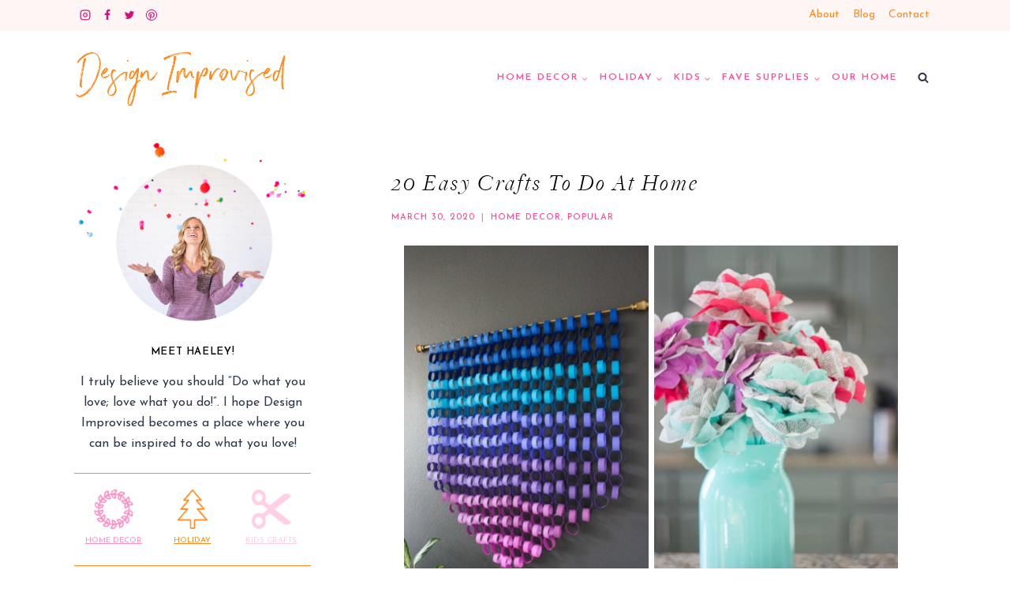

--- FILE ---
content_type: text/html; charset=UTF-8
request_url: https://designimprovised.com/2020/03/20-easy-quarantine-crafts-to-do-at-home.html
body_size: 76427
content:
<!doctype html>
<html lang="en-US" class="no-js" itemtype="https://schema.org/Blog" itemscope>
<head>
	<meta charset="UTF-8">
	<meta name="viewport" content="width=device-width, initial-scale=1, minimum-scale=1">
	<meta name='robots' content='index, follow, max-image-preview:large, max-snippet:-1, max-video-preview:-1' />
	<style>img:is([sizes="auto" i], [sizes^="auto," i]) { contain-intrinsic-size: 3000px 1500px }</style>
	<!-- Hubbub v.2.20.0 https://morehubbub.com/ -->
<meta property="og:locale" content="en_US" />
<meta property="og:type" content="article" />
<meta property="og:title" content="20 At-Home Quarantine Crafts for Adults" />
<meta property="og:description" content="Each of these quarantine crafts are easy to make at home with 3 or less supplies that you likely already have on hand!" />
<meta property="og:url" content="https://designimprovised.com/2020/03/20-easy-quarantine-crafts-to-do-at-home.html" />
<meta property="og:site_name" content="Design Improvised" />
<meta property="og:updated_time" content="2022-11-01T12:19:31+00:00" />
<meta property="article:published_time" content="2020-03-30T12:54:53+00:00" />
<meta property="article:modified_time" content="2022-11-01T12:19:31+00:00" />
<meta name="twitter:card" content="summary_large_image" />
<meta name="twitter:title" content="20 At-Home Quarantine Crafts for Adults" />
<meta name="twitter:description" content="Each of these quarantine crafts are easy to make at home with 3 or less supplies that you likely already have on hand!" />
<meta property="og:image" content="https://designimprovised.com/wp-content/uploads/2020/03/20-quarantine-crafts-to-make-at-home.jpg" />
<meta name="twitter:image" content="https://designimprovised.com/wp-content/uploads/2020/03/20-quarantine-crafts-to-make-at-home.jpg" />
<meta property="og:image:width" content="940" />
<meta property="og:image:height" content="788" />
<meta property="article:author" content="https://www.facebook.com/designimprovised" />
<meta name="twitter:creator" content="@designimprovise" />
<!-- Hubbub v.2.20.0 https://morehubbub.com/ -->

	<!-- This site is optimized with the Yoast SEO plugin v26.3 - https://yoast.com/wordpress/plugins/seo/ -->
	<title>20 Easy Crafts to Do at Home - Design Improvised</title><style id="perfmatters-used-css">:where(.wp-block-button__link){border-radius:9999px;box-shadow:none;padding:calc(.667em + 2px) calc(1.333em + 2px);text-decoration:none;}:root :where(.wp-block-button .wp-block-button__link.is-style-outline),:root :where(.wp-block-button.is-style-outline>.wp-block-button__link){border:2px solid;padding:.667em 1.333em;}:root :where(.wp-block-button .wp-block-button__link.is-style-outline:not(.has-text-color)),:root :where(.wp-block-button.is-style-outline>.wp-block-button__link:not(.has-text-color)){color:currentColor;}:root :where(.wp-block-button .wp-block-button__link.is-style-outline:not(.has-background)),:root :where(.wp-block-button.is-style-outline>.wp-block-button__link:not(.has-background)){background-color:initial;background-image:none;}:where(.wp-block-columns){margin-bottom:1.75em;}:where(.wp-block-columns.has-background){padding:1.25em 2.375em;}:where(.wp-block-post-comments input[type=submit]){border:none;}:where(.wp-block-cover-image:not(.has-text-color)),:where(.wp-block-cover:not(.has-text-color)){color:#fff;}:where(.wp-block-cover-image.is-light:not(.has-text-color)),:where(.wp-block-cover.is-light:not(.has-text-color)){color:#000;}:root :where(.wp-block-cover h1:not(.has-text-color)),:root :where(.wp-block-cover h2:not(.has-text-color)),:root :where(.wp-block-cover h3:not(.has-text-color)),:root :where(.wp-block-cover h4:not(.has-text-color)),:root :where(.wp-block-cover h5:not(.has-text-color)),:root :where(.wp-block-cover h6:not(.has-text-color)),:root :where(.wp-block-cover p:not(.has-text-color)){color:inherit;}:where(.wp-block-file){margin-bottom:1.5em;}:where(.wp-block-file__button){border-radius:2em;display:inline-block;padding:.5em 1em;}:where(.wp-block-file__button):is(a):active,:where(.wp-block-file__button):is(a):focus,:where(.wp-block-file__button):is(a):hover,:where(.wp-block-file__button):is(a):visited{box-shadow:none;color:#fff;opacity:.85;text-decoration:none;}:where(.wp-block-group.wp-block-group-is-layout-constrained){position:relative;}@keyframes show-content-image{0%{visibility:hidden;}99%{visibility:hidden;}to{visibility:visible;}}@keyframes turn-on-visibility{0%{opacity:0;}to{opacity:1;}}@keyframes turn-off-visibility{0%{opacity:1;visibility:visible;}99%{opacity:0;visibility:visible;}to{opacity:0;visibility:hidden;}}@keyframes lightbox-zoom-in{0%{transform:translate(calc(( -100vw + var(--wp--lightbox-scrollbar-width) ) / 2 + var(--wp--lightbox-initial-left-position)),calc(-50vh + var(--wp--lightbox-initial-top-position))) scale(var(--wp--lightbox-scale));}to{transform:translate(-50%,-50%) scale(1);}}@keyframes lightbox-zoom-out{0%{transform:translate(-50%,-50%) scale(1);visibility:visible;}99%{visibility:visible;}to{transform:translate(calc(( -100vw + var(--wp--lightbox-scrollbar-width) ) / 2 + var(--wp--lightbox-initial-left-position)),calc(-50vh + var(--wp--lightbox-initial-top-position))) scale(var(--wp--lightbox-scale));visibility:hidden;}}:where(.wp-block-latest-comments:not([style*=line-height] .wp-block-latest-comments__comment)){line-height:1.1;}:where(.wp-block-latest-comments:not([style*=line-height] .wp-block-latest-comments__comment-excerpt p)){line-height:1.8;}:root :where(.wp-block-latest-posts.is-grid){padding:0;}:root :where(.wp-block-latest-posts.wp-block-latest-posts__list){padding-left:0;}ol,ul{box-sizing:border-box;}:root :where(.wp-block-list.has-background){padding:1.25em 2.375em;}:where(.wp-block-navigation.has-background .wp-block-navigation-item a:not(.wp-element-button)),:where(.wp-block-navigation.has-background .wp-block-navigation-submenu a:not(.wp-element-button)){padding:.5em 1em;}:where(.wp-block-navigation .wp-block-navigation__submenu-container .wp-block-navigation-item a:not(.wp-element-button)),:where(.wp-block-navigation .wp-block-navigation__submenu-container .wp-block-navigation-submenu a:not(.wp-element-button)),:where(.wp-block-navigation .wp-block-navigation__submenu-container .wp-block-navigation-submenu button.wp-block-navigation-item__content),:where(.wp-block-navigation .wp-block-navigation__submenu-container .wp-block-pages-list__item button.wp-block-navigation-item__content){padding:.5em 1em;}@keyframes overlay-menu__fade-in-animation{0%{opacity:0;transform:translateY(.5em);}to{opacity:1;transform:translateY(0);}}:root :where(p.has-background){padding:1.25em 2.375em;}:where(p.has-text-color:not(.has-link-color)) a{color:inherit;}:where(.wp-block-post-comments-form) input:not([type=submit]),:where(.wp-block-post-comments-form) textarea{border:1px solid #949494;font-family:inherit;font-size:1em;}:where(.wp-block-post-comments-form) input:where(:not([type=submit]):not([type=checkbox])),:where(.wp-block-post-comments-form) textarea{padding:calc(.667em + 2px);}:where(.wp-block-post-excerpt){box-sizing:border-box;margin-bottom:var(--wp--style--block-gap);margin-top:var(--wp--style--block-gap);}:where(.wp-block-preformatted.has-background){padding:1.25em 2.375em;}:where(.wp-block-search__button){border:1px solid #ccc;padding:6px 10px;}:where(.wp-block-search__input){font-family:inherit;font-size:inherit;font-style:inherit;font-weight:inherit;letter-spacing:inherit;line-height:inherit;text-transform:inherit;}:where(.wp-block-search__button-inside .wp-block-search__inside-wrapper){border:1px solid #949494;box-sizing:border-box;padding:4px;}:where(.wp-block-search__button-inside .wp-block-search__inside-wrapper) :where(.wp-block-search__button){padding:4px 8px;}:root :where(.wp-block-separator.is-style-dots){height:auto;line-height:1;text-align:center;}:root :where(.wp-block-separator.is-style-dots):before{color:currentColor;content:"···";font-family:serif;font-size:1.5em;letter-spacing:2em;padding-left:2em;}:root :where(.wp-block-site-logo.is-style-rounded){border-radius:9999px;}:root :where(.wp-block-social-links .wp-social-link a){padding:.25em;}:root :where(.wp-block-social-links.is-style-logos-only .wp-social-link a){padding:0;}:root :where(.wp-block-social-links.is-style-pill-shape .wp-social-link a){padding-left:.6666666667em;padding-right:.6666666667em;}:root :where(.wp-block-tag-cloud.is-style-outline){display:flex;flex-wrap:wrap;gap:1ch;}:root :where(.wp-block-tag-cloud.is-style-outline a){border:1px solid;font-size:unset !important;margin-right:0;padding:1ch 2ch;text-decoration:none !important;}:root :where(.wp-block-table-of-contents){box-sizing:border-box;}:where(.wp-block-term-description){box-sizing:border-box;margin-bottom:var(--wp--style--block-gap);margin-top:var(--wp--style--block-gap);}:where(pre.wp-block-verse){font-family:inherit;}.editor-styles-wrapper,.entry-content{counter-reset:footnotes;}:root{--wp--preset--font-size--normal:16px;--wp--preset--font-size--huge:42px;}.aligncenter{clear:both;}.screen-reader-text{border:0;clip-path:inset(50%);height:1px;margin:-1px;overflow:hidden;padding:0;position:absolute;width:1px;word-wrap:normal !important;}.screen-reader-text:focus{background-color:#ddd;clip-path:none;color:#444;display:block;font-size:1em;height:auto;left:5px;line-height:normal;padding:15px 23px 14px;text-decoration:none;top:5px;width:auto;z-index:100000;}html :where(.has-border-color){border-style:solid;}html :where([style*=border-top-color]){border-top-style:solid;}html :where([style*=border-right-color]){border-right-style:solid;}html :where([style*=border-bottom-color]){border-bottom-style:solid;}html :where([style*=border-left-color]){border-left-style:solid;}html :where([style*=border-width]){border-style:solid;}html :where([style*=border-top-width]){border-top-style:solid;}html :where([style*=border-right-width]){border-right-style:solid;}html :where([style*=border-bottom-width]){border-bottom-style:solid;}html :where([style*=border-left-width]){border-left-style:solid;}html :where(img[class*=wp-image-]){height:auto;max-width:100%;}:where(figure){margin:0 0 1em;}html :where(.is-position-sticky){--wp-admin--admin-bar--position-offset:var(--wp-admin--admin-bar--height,0px);}@media screen and (max-width:600px){html :where(.is-position-sticky){--wp-admin--admin-bar--position-offset:0px;}}@-webkit-keyframes a{to{-webkit-transform:rotate(1turn);transform:rotate(1turn);}}@keyframes a{to{-webkit-transform:rotate(1turn);transform:rotate(1turn);}}@-webkit-keyframes b{0%{background-position:0 0;}to{background-position:30px 0;}}@keyframes b{0%{background-position:0 0;}to{background-position:30px 0;}}@keyframes spin{from{transform:rotate(0deg);}to{transform:rotate(360deg);}}@keyframes blink{from{opacity:0;}50%{opacity:1;}to{opacity:0;}}html{line-height:1.15;-webkit-text-size-adjust:100%;}body{margin:0;}main{display:block;min-width:0;}h1{font-size:2em;margin:.67em 0;}a{background-color:rgba(0,0,0,0);}b,strong{font-weight:bold;}small{font-size:80%;}img{border-style:none;}button,input,optgroup,select,textarea{font-size:100%;margin:0;}button,input{overflow:visible;}button,select{text-transform:none;}button,[type=button],[type=reset],[type=submit]{-webkit-appearance:button;}textarea{overflow:auto;}[type=checkbox],[type=radio]{box-sizing:border-box;padding:0;}[type=number]::-webkit-inner-spin-button,[type=number]::-webkit-outer-spin-button{height:auto;}[type=search]{-webkit-appearance:textfield;outline-offset:-2px;}[type=search]::-webkit-search-decoration{-webkit-appearance:none;}::-webkit-file-upload-button{-webkit-appearance:button;font:inherit;}[hidden]{display:none;}:root{--global-gray-400:#cbd5e0;--global-gray-500:#a0aec0;--global-xs-spacing:1em;--global-sm-spacing:1.5rem;--global-md-spacing:2rem;--global-lg-spacing:2.5em;--global-xl-spacing:3.5em;--global-xxl-spacing:5rem;--global-edge-spacing:1.5rem;--global-boxed-spacing:2rem;--global-font-size-small:clamp(.8rem,.73rem + .217vw,.9rem);--global-font-size-medium:clamp(1.1rem,.995rem + .326vw,1.25rem);--global-font-size-large:clamp(1.75rem,1.576rem + .543vw,2rem);--global-font-size-larger:clamp(2rem,1.6rem + 1vw,2.5rem);--global-font-size-xxlarge:clamp(2.25rem,1.728rem + 1.63vw,3rem);}h1,h2,h3,h4,h5,h6{padding:0;margin:0;}h1 a,h2 a,h3 a,h4 a,h5 a,h6 a{color:inherit;text-decoration:none;}html{box-sizing:border-box;}*,*::before,*::after{box-sizing:inherit;}ul,ol{margin:0 0 1.5em 1.5em;padding:0;}ul.aligncenter,ol.aligncenter{list-style:none;}ul{list-style:disc;}li>ul,li>ol{margin-bottom:0;margin-left:1.5em;}img{display:block;height:auto;max-width:100%;}a{color:var(--global-palette-highlight);text-underline-offset:.1em;transition:all .1s linear;}a:hover,a:focus,a:active{color:var(--global-palette-highlight-alt);text-underline-offset:.25em;}a:hover,a:active{outline:0;}.inner-link-style-normal a:not(.button),.widget-area.inner-link-style-normal a:not(.button){text-decoration:underline;}.link-style-no-underline .entry-content p>a,.link-style-no-underline .entry-content strong>a,.link-style-no-underline .entry-content em>a,.link-style-no-underline .entry-content>ul a,.link-style-no-underline .entry-content a{text-decoration:none;}.link-style-no-underline .entry-content p>a:hover,.link-style-no-underline .entry-content strong>a:hover,.link-style-no-underline .entry-content em>a:hover,.link-style-no-underline .entry-content>ul a:hover,.link-style-no-underline .entry-content a:hover{text-decoration:none;}.screen-reader-text{clip:rect(1px,1px,1px,1px);position:absolute !important;height:1px;width:1px;overflow:hidden;word-wrap:normal !important;}.screen-reader-text:focus{background-color:#f1f1f1;border-radius:3px;box-shadow:0 0 2px 2px rgba(0,0,0,.6);clip:auto !important;color:#21759b;display:block;font-size:.875rem;font-weight:700;height:auto;left:5px;line-height:normal;padding:15px 23px 14px;text-decoration:none;top:5px;width:auto;z-index:100000;}:where(html:not(.no-js)) .hide-focus-outline *:focus{outline:0;}#primary[tabindex="-1"]:focus{outline:0;}textarea{width:100%;}input[type=text],input[type=email],input[type=url],input[type=password],input[type=search],input[type=number],input[type=tel],input[type=range],input[type=date],input[type=month],input[type=week],input[type=time],input[type=datetime],input[type=datetime-local],input[type=color],textarea{-webkit-appearance:none;color:var(--global-palette5);border:1px solid var(--global-gray-400);border-radius:3px;padding:.4em .5em;max-width:100%;background:var(--global-palette9);box-shadow:0px 0px 0px -7px rgba(0,0,0,0);}::-webkit-input-placeholder{color:var(--global-palette6);}::-moz-placeholder{color:var(--global-palette6);opacity:1;}:-ms-input-placeholder{color:var(--global-palette6);}:-moz-placeholder{color:var(--global-palette6);}::placeholder{color:var(--global-palette6);}input[type=text]:focus,input[type=email]:focus,input[type=url]:focus,input[type=password]:focus,input[type=search]:focus,input[type=number]:focus,input[type=tel]:focus,input[type=range]:focus,input[type=date]:focus,input[type=month]:focus,input[type=week]:focus,input[type=time]:focus,input[type=datetime]:focus,input[type=datetime-local]:focus,input[type=color]:focus,textarea:focus{color:var(--global-palette3);border-color:var(--global-palette6);outline:0;box-shadow:0px 5px 15px -7px rgba(0,0,0,.1);}.search-form{position:relative;}.search-form input[type=search],.search-form input.search-field{padding-right:60px;width:100%;}.search-form .search-submit[type=submit]{top:0;right:0;bottom:0;position:absolute;color:rgba(0,0,0,0);background:rgba(0,0,0,0);z-index:2;width:50px;border:0;padding:8px 12px 7px;border-radius:0;box-shadow:none;overflow:hidden;}.search-form .search-submit[type=submit]:hover,.search-form .search-submit[type=submit]:focus{color:rgba(0,0,0,0);background:rgba(0,0,0,0);box-shadow:none;}.search-form .kadence-search-icon-wrap{position:absolute;right:0;top:0;height:100%;width:50px;padding:0;text-align:center;background:0 0;z-index:3;cursor:pointer;pointer-events:none;color:var(--global-palette6);text-shadow:none;display:flex;align-items:center;justify-content:center;}.search-form .search-submit[type=submit]:hover~.kadence-search-icon-wrap{color:var(--global-palette4);}button,.button,.wp-block-button__link,.wp-element-button,input[type=button],input[type=reset],input[type=submit]{border-radius:3px;background:var(--global-palette-btn-bg);color:var(--global-palette-btn);padding:.4em 1em;border:0;font-size:1.125rem;line-height:1.6;display:inline-block;font-family:inherit;cursor:pointer;text-decoration:none;transition:all .2s ease;box-shadow:0px 0px 0px -7px rgba(0,0,0,0);}button:visited,.button:visited,.wp-block-button__link:visited,.wp-element-button:visited,input[type=button]:visited,input[type=reset]:visited,input[type=submit]:visited{background:var(--global-palette-btn-bg);color:var(--global-palette-btn);}button:hover,button:focus,button:active,.button:hover,.button:focus,.button:active,.wp-block-button__link:hover,.wp-block-button__link:focus,.wp-block-button__link:active,.wp-element-button:hover,.wp-element-button:focus,.wp-element-button:active,input[type=button]:hover,input[type=button]:focus,input[type=button]:active,input[type=reset]:hover,input[type=reset]:focus,input[type=reset]:active,input[type=submit]:hover,input[type=submit]:focus,input[type=submit]:active{color:var(--global-palette-btn-hover);background:var(--global-palette-btn-bg-hover);box-shadow:0px 15px 25px -7px rgba(0,0,0,.1);}button:disabled,button.disabled,.button:disabled,.button.disabled,.wp-block-button__link:disabled,.wp-block-button__link.disabled,.wp-element-button:disabled,.wp-element-button.disabled,input[type=button]:disabled,input[type=button].disabled,input[type=reset]:disabled,input[type=reset].disabled,input[type=submit]:disabled,input[type=submit].disabled{cursor:not-allowed;opacity:.5;}.kadence-svg-iconset{display:inline-flex;align-self:center;}.kadence-svg-iconset svg{height:1em;width:1em;}.kadence-svg-iconset.svg-baseline svg{top:.125em;position:relative;}.kt-clear{}.kt-clear::before,.kt-clear::after{content:" ";display:table;}.kt-clear::after{clear:both;}.content-area{margin:var(--global-xxl-spacing) 0;}.entry-content{word-break:break-word;}.site-container,.site-header-row-layout-contained,.site-footer-row-layout-contained,.entry-hero-layout-contained,.alignfull>.wp-block-cover__inner-container,.alignwide>.wp-block-cover__inner-container{margin:0 auto;padding:0 var(--global-content-edge-padding);}.content-bg{background:#fff;}@media screen and (min-width: 1025px){.has-sidebar .content-container{display:grid;grid-template-columns:5fr 2fr;grid-gap:var(--global-xl-spacing);justify-content:center;}#secondary{grid-column:2;grid-row:1;min-width:0;}.has-left-sidebar .content-container{grid-template-columns:2fr 5fr;}.has-left-sidebar #main{grid-column:2;grid-row:1;}.has-left-sidebar #secondary{grid-column:1;grid-row:1;}.has-sidebar .wp-site-blocks .content-container .alignwide,.has-sidebar .wp-site-blocks .content-container .alignfull{width:unset;max-width:unset;margin-left:0;margin-right:0;}}#wrapper{overflow:hidden;overflow:clip;}.aligncenter{clear:both;display:block;margin-left:auto;margin-right:auto;text-align:center;}body.footer-on-bottom #wrapper{min-height:100vh;display:flex;flex-direction:column;}body.footer-on-bottom #inner-wrap{flex:1 0 auto;}.comment-navigation,.post-navigation{margin:var(--global-lg-spacing) auto;}.comment-navigation a,.post-navigation a{text-decoration:none;color:inherit;display:block;}.comment-navigation a:hover,.post-navigation a:hover{color:var(--global-palette-highlight);}.comment-navigation .nav-links,.post-navigation .nav-links{display:grid;grid-template-columns:repeat(2,1fr);}.comment-navigation .nav-previous,.post-navigation .nav-previous{position:relative;}.comment-navigation .nav-previous .kadence-svg-iconset,.post-navigation .nav-previous .kadence-svg-iconset{padding-right:.5em;}.comment-navigation .nav-previous a,.post-navigation .nav-previous a{padding-right:var(--global-xs-spacing);}.comment-navigation .nav-previous:after,.post-navigation .nav-previous:after{position:absolute;content:"";top:25%;right:0;width:1px;height:50%;background:var(--global-gray-500);}.comment-navigation .nav-next,.post-navigation .nav-next{grid-column-start:2;text-align:right;}.comment-navigation .nav-next a,.post-navigation .nav-next a{padding-left:var(--global-xs-spacing);}.comment-navigation .nav-next .kadence-svg-iconset,.post-navigation .nav-next .kadence-svg-iconset{padding-left:.5em;}.post-navigation-sub{margin-bottom:.5em;}.post-navigation-sub small{text-transform:uppercase;display:inline-block;font-weight:bold;letter-spacing:.05em;}.widget{margin-top:0;margin-bottom:1.5em;}.widget-area .widget:last-child{margin-bottom:0;}.widget-area .widget-title{font-size:20px;line-height:1.5;margin-bottom:.5em;text-transform:uppercase;}.widget-area ul{padding-left:.5em;}.widget-area a:where(:not(.button):not(.wp-block-button__link):not(.wp-element-button)){color:var(--global-palette3);text-decoration:none;}.widget-area a:where(:not(.button):not(.wp-block-button__link):not(.wp-element-button)):hover{color:var(--global-palette-highlight);text-decoration:underline;}.widget-area .widget{margin-left:0;margin-right:0;}.widget li:not(.kb-table-of-content-list li){line-height:1.8;}.widget_archive ul,.widget_categories ul,.widget_meta ul,.widget_nav_menu ul,.widget_recent_comments ul,.widget_pages ul,.widget_recent_entries ul,.widget_rss ul{margin:0;padding:0;list-style-type:none;}.widget_pages .children,.widget_nav_menu .sub-menu{padding-top:0;padding-bottom:.5em;}.widget_pages a,.widget_nav_menu a{display:block;padding:.1em 0;text-decoration:none;}.widget_pages a:hover,.widget_pages a:focus,.widget_nav_menu a:hover,.widget_nav_menu a:focus{text-decoration:none;}.widget_pages li,.widget_nav_menu li{padding:0;}.widget_pages li ul,.widget_nav_menu li ul{margin-left:1em;}.grid-cols{display:grid;grid-template-columns:minmax(0,1fr);column-gap:2.5rem;row-gap:2.5rem;}.wp-site-blocks .grid-cols:before{display:none;}@media screen and (min-width: 576px){.grid-sm-col-2{grid-template-columns:repeat(2,minmax(0,1fr));}}@media screen and (min-width: 1025px){.grid-lg-col-2{grid-template-columns:repeat(2,minmax(0,1fr));}}.entry{box-shadow:0px 15px 25px -10px rgba(0,0,0,.05);border-radius:.25rem;}.content-wrap{position:relative;}.site-main{min-width:0;}ul.kadence-posts-list,.single-content ul.kadence-posts-list{padding:0;margin:0;list-style:none;}.kadence-posts-list .entry-list-item{display:flex;flex-direction:column;}.kadence-posts-list .entry-list-item article.entry{flex:1;}@media screen and (max-width: 719px){.content-style-boxed .content-bg:not(.loop-entry){margin-left:-1rem;margin-right:-1rem;width:auto;}.content-style-boxed .comments-area{padding-left:.5rem;padding-right:.5rem;}.primary-sidebar{padding-left:0;padding-right:0;}}.single-content{margin:var(--global-md-spacing) 0 0;}.single-content address,.single-content figure,.single-content hr,.single-content p,.single-content table,.single-content pre,.single-content form,.single-content .wp-block-buttons,.single-content .wp-block-button,.single-content .wc-block-grid,.single-content .wp-block-kadence-advancedbtn,.single-content .wp-block-media-text,.single-content .wp-block-cover,.single-content .entry-content-asset,.single-content .wp-block-kadence-form,.single-content .wp-block-group,.single-content .wp-block-yoast-faq-block,.single-content .wp-block-yoast-how-to-block,.single-content .schema-faq-section,.single-content .wp-block-kadence-tableofcontents,.single-content .enlighter-default,.single-content .wp-block-kadence-iconlist,.single-content [class*=__inner-content]{margin-top:0;margin-bottom:var(--global-md-spacing);}.single-content p>img{display:inline-block;}.single-content p>img.aligncenter{display:block;}.single-content li>img{display:inline-block;}.single-content li>img.aligncenter{display:block;}.single-content h1,.single-content h2,.single-content h3,.single-content h4,.single-content h5,.single-content h6{margin:1.5em 0 .5em;}.single-content h1:first-child,.single-content h2:first-child,.single-content h3:first-child,.single-content h4:first-child,.single-content h5:first-child,.single-content h6:first-child{margin-top:0;}.single-content h1+*,.single-content h2+*,.single-content h3+*,.single-content h4+*,.single-content h5+*,.single-content h6+*{margin-top:0;}.single-content ul,.single-content ol{margin:0 0 var(--global-md-spacing);padding-left:2em;}.single-content ul.aligncenter,.single-content ol.aligncenter{text-align:center;padding-left:0;}.single-content li>ol,.single-content li>ul{margin:0;}.single-content address:last-child,.single-content figure:last-child,.single-content hr:last-child,.single-content p:last-child,.single-content table:last-child,.single-content pre:last-child,.single-content form:last-child,.single-content .wp-block-buttons:last-child,.single-content .wp-block-button:last-child,.single-content .wp-block-kadence-advancedbtn:last-child,.single-content .wp-block-media-text:last-child,.single-content .wp-block-cover:last-child,.single-content .entry-content-asset:last-child,.single-content .wp-block-kadence-form:last-child,.single-content .wp-block-group:last-child,.single-content .wp-block-yoast-faq-block:last-child,.single-content .wp-block-yoast-how-to-block:last-child,.single-content .schema-faq-section:last-child,.single-content .wp-block-kadence-tableofcontents:last-child,.single-content .enlighter-default:last-child,.single-content .wp-block-kadence-iconlist:last-child,.single-content h1:last-child,.single-content h2:last-child,.single-content h3:last-child,.single-content h4:last-child,.single-content h5:last-child,.single-content h6:last-child,.single-content ul:last-child,.single-content ol:last-child{margin-bottom:0;}.entry-content:after{display:table;clear:both;content:"";}.wp-site-blocks .post-thumbnail{display:block;height:0;padding-bottom:66.67%;overflow:hidden;position:relative;}.wp-site-blocks .post-thumbnail.kadence-thumbnail-ratio-4-3{padding-bottom:133%;}.wp-site-blocks .post-thumbnail.kadence-thumbnail-ratio-inherit{padding-bottom:0;height:auto;}.wp-site-blocks .post-thumbnail.kadence-thumbnail-ratio-inherit .post-thumbnail-inner{position:static;}.wp-site-blocks .post-thumbnail.kadence-thumbnail-ratio-inherit img{margin-left:auto;margin-right:auto;}.wp-site-blocks .post-thumbnail .post-thumbnail-inner{position:absolute;top:0;bottom:0;left:0;right:0;}.wp-site-blocks .post-thumbnail img{flex:1;object-fit:cover;}.wp-site-blocks .post-thumbnail:not(.kadence-thumbnail-ratio-inherit) img{height:100%;width:100%;}.entry-meta{font-size:80%;margin:1em 0;display:flex;flex-wrap:wrap;}.entry-meta>*{display:inline-flex;align-items:center;flex-wrap:wrap;}.entry-meta>* time{white-space:nowrap;}.entry-meta a{color:inherit;text-decoration:none;}.entry-meta>*:after{margin-left:.5rem;margin-right:.5rem;content:"";display:inline-block;background-color:currentColor;height:.25rem;width:.25rem;opacity:.8;border-radius:9999px;vertical-align:.1875em;}.entry-meta.entry-meta-divider-vline>*:after{content:"|";height:auto;background:rgba(0,0,0,0);}.entry-meta>*:last-child:after{display:none;}.loop-entry .entry-header .entry-title{margin:0;}.loop-entry .entry-summary p,.loop-entry .entry-header .entry-meta{margin:1em 0;}.updated:not(.published){display:none;}a.post-more-link{font-weight:bold;letter-spacing:.05em;text-transform:uppercase;text-decoration:none;color:inherit;font-size:80%;}a.post-more-link .kadence-svg-iconset{margin-left:.5em;}a.post-more-link:hover{color:var(--global-palette-highlight);}.more-link-wrap{margin-top:var(--global-xs-spacing);margin-bottom:0;}.entry-header{margin-bottom:1em;}.entry-footer{clear:both;}.comments-area.entry-content-wrap{margin-top:0;border-top-left-radius:0;border-top-right-radius:0;}.alignfull,.alignwide,.entry-content .alignwide,.entry-content .alignfull{margin-left:calc(50% - var(--global-vw,100vw) / 2);margin-right:calc(50% - var(--global-vw,100vw) / 2);max-width:100vw;width:var(--global-vw,100vw);padding-left:0;padding-right:0;clear:both;}.content-style-boxed .entry-content .alignwide{margin-left:-2rem;margin-right:-2rem;max-width:unset;width:unset;}.content-style-boxed .wp-site-blocks .entry-content .alignwide>* .alignwide{margin-left:unset;margin-right:unset;}.entry-title{word-wrap:break-word;}.comments-area{margin-top:var(--global-xl-spacing);margin-left:auto;margin-right:auto;}.comments-title,.comment-reply-title{margin-bottom:1em;}#cancel-comment-reply-link{margin-left:.8em;}.comment-meta a,.comment-form a{text-decoration:none;border:none;color:inherit;}.comment-meta a:hover,.comment-meta a:focus,.comment-form a:hover,.comment-form a:focus{text-decoration:underline;}.comment-form{line-height:1.3;}.comment-form p{margin:1.5em 0;}.comment-form .comment-notes{margin-top:-.5em;font-size:80%;font-style:italic;}.comment-form .comment-input-wrap p{margin:0 0 1.5em 0;}.comment-input-wrap input{width:100%;}@media screen and (min-width: 767px){.comment-form .comment-input-wrap{display:grid;grid-template-columns:repeat(3,1fr);grid-gap:1.5em;margin-top:-1em;}.comment-form .comment-input-wrap p{margin:0;}}.comment-form a{font-weight:500;}.comment-form label{display:block;padding-bottom:.4em;}.comment-form-cookies-consent{display:flex;align-items:center;}.comment-form .comment-form-cookies-consent input{font-size:90%;vertical-align:-2px;}.comment-form .required{color:#d54e21;}.comment-form .comment-input-wrap p,.comment-form p.comment-form-float-label{display:flex;flex-direction:column-reverse;align-items:flex-start;}.comment-form .comment-input-wrap p label,.comment-form p.comment-form-float-label label{transform-origin:left bottom;color:var(--global-palette5,#474748);}.comment-form p.comment-form-float-label{margin-top:-1em;}.comment-form label,.comment-form input{transition:all .2s;}.comment-form input:placeholder-shown+label,.comment-form textarea:placeholder-shown+label{white-space:nowrap;overflow:hidden;max-width:90%;text-overflow:ellipsis;cursor:text;transform:translate(.5em,2.35em) scale(1);}.comment-form ::-webkit-input-placeholder{transition:inherit;opacity:0;}.comment-form ::-moz-placeholder{transition:inherit;opacity:0;}.comment-form :-ms-input-placeholder{transition:inherit;opacity:0;}.comment-form ::placeholder{transition:inherit;opacity:0;}.comment-form input:focus::-webkit-input-placeholder,.comment-form textarea:focus::-webkit-input-placeholder{opacity:1;}.comment-form input:focus::-moz-placeholder,.comment-form textarea:focus::-moz-placeholder{opacity:1;}.comment-form input:focus:-ms-input-placeholder,.comment-form textarea:focus:-ms-input-placeholder{opacity:1;}.comment-form input:focus::placeholder,.comment-form textarea:focus::placeholder{opacity:1;}.comment-form input:not(:placeholder-shown)+label,.comment-form input:focus+label,.comment-form textarea:not(:placeholder-shown)+label,.comment-form textarea:focus+label{transform:translate(0,0) scale(.75);cursor:pointer;}.comment-form input[type=checkbox]+label{display:inline-block;padding-bottom:0;transform:none;padding-left:.2em;}.comment-form .comment-form-cookies-consent label:not(:placeholder-shown){padding-left:.6em;font-size:90%;}.primary-sidebar{padding-top:1.5rem;padding-bottom:1.5rem;margin-left:auto;margin-right:auto;}@media screen and (min-width: 768px){.primary-sidebar{padding-left:0;padding-right:0;}}@media screen and (min-width: 1025px){.primary-sidebar{padding:0;margin:0;}}.site-footer-row{display:grid;grid-template-columns:repeat(2,minmax(0,1fr));}.site-footer-row.site-footer-row-columns-3{grid-template-columns:minmax(0,1fr) minmax(0,1fr) minmax(0,1fr);}.site-footer-row.site-footer-row-columns-1{display:flex;justify-content:center;}.site-footer-row.site-footer-row-columns-1 .site-footer-section{flex:1;text-align:center;min-width:0;}@media screen and (min-width: 720px)and (max-width: 1024px){.site-footer-row-container-inner .site-footer-row.site-footer-row-tablet-column-layout-default,.site-footer-row-container-inner .site-footer-row.site-footer-row-tablet-column-layout-row{grid-template-columns:minmax(0,1fr);}}@media screen and (max-width: 719px){.site-footer-row-container-inner .site-footer-row.site-footer-row-mobile-column-layout-default,.site-footer-row-container-inner .site-footer-row.site-footer-row-mobile-column-layout-row{grid-template-columns:minmax(0,1fr);}}.site-footer-section{display:flex;max-height:inherit;}.footer-widget-area{flex:1;min-width:0;display:flex;}.ft-ro-dir-row .footer-section-inner-items-2 .footer-widget-area{flex:unset;margin-left:30px;}.ft-ro-dir-row .footer-section-inner-items-2 .footer-widget-area:first-child{margin-left:0;}.ft-ro-dir-column .site-footer-section:not(.footer-section-inner-items-1) .footer-widget-area{flex:unset;}.footer-widget-area>*{flex:1;min-width:0;}.footer-widget-area.content-valign-top{align-items:flex-start;}.footer-widget-area.content-align-center{text-align:center;}.footer-widget-area.content-align-center .widget_media_image img{margin:0 auto;}.footer-widget-area.content-align-center .footer-social-inner-wrap{justify-content:center;}.footer-widget-area.content-align-left{text-align:left;}.footer-widget-area.content-align-left .footer-social-inner-wrap{justify-content:flex-start;}.ft-ro-dir-column .site-footer-section{flex-direction:column;}.site-footer-wrap .social-button{color:var(--global-palette4);background:var(--global-palette7);}.site-footer-wrap .social-button:hover{text-decoration:none;color:var(--global-palette-btn);background:var(--global-palette-btn-bg);}.social-style-outline .social-button:hover{color:var(--global-palette3);}.site-footer-section{position:relative;}.site-footer-section:not(:last-child):after{content:"";position:absolute;top:0;bottom:0;height:auto;width:0;right:-15px;transform:translateX(50%);}.footer-html{margin:1em 0;}.footer-html p:last-child{margin-bottom:0;}.footer-html p:first-child{margin-top:0;}</style>
	<meta name="description" content="These 20 crafts to do at home are easy and fun DIY projects for adults to make without leaving the house - made with everyday supplies!" />
	<link rel="canonical" href="https://designimprovised.com/2020/03/20-easy-quarantine-crafts-to-do-at-home.html" />
	<meta name="author" content="Design Improvised" />
	<meta name="twitter:label1" content="Written by" />
	<meta name="twitter:data1" content="Design Improvised" />
	<meta name="twitter:label2" content="Est. reading time" />
	<meta name="twitter:data2" content="10 minutes" />
	<script type="application/ld+json" class="yoast-schema-graph">{"@context":"https://schema.org","@graph":[{"@type":"Article","@id":"https://designimprovised.com/2020/03/20-easy-quarantine-crafts-to-do-at-home.html#article","isPartOf":{"@id":"https://designimprovised.com/2020/03/20-easy-quarantine-crafts-to-do-at-home.html"},"author":{"name":"Design Improvised","@id":"https://designimprovised.com/#/schema/person/e34cef75827d3a10fcb7b8c3eb8bc740"},"headline":"20 Easy Crafts to Do at Home","datePublished":"2020-03-30T12:54:53+00:00","dateModified":"2022-11-01T18:19:31+00:00","mainEntityOfPage":{"@id":"https://designimprovised.com/2020/03/20-easy-quarantine-crafts-to-do-at-home.html"},"wordCount":1130,"commentCount":18,"publisher":{"@id":"https://designimprovised.com/#organization"},"image":{"@id":"https://designimprovised.com/2020/03/20-easy-quarantine-crafts-to-do-at-home.html#primaryimage"},"thumbnailUrl":"https://designimprovised.com/wp-content/uploads/2020/03/quarantine-crafts-to-make-at-home.jpg","articleSection":["Home Decor","Popular"],"inLanguage":"en-US","potentialAction":[{"@type":"CommentAction","name":"Comment","target":["https://designimprovised.com/2020/03/20-easy-quarantine-crafts-to-do-at-home.html#respond"]}]},{"@type":"WebPage","@id":"https://designimprovised.com/2020/03/20-easy-quarantine-crafts-to-do-at-home.html","url":"https://designimprovised.com/2020/03/20-easy-quarantine-crafts-to-do-at-home.html","name":"20 Easy Crafts to Do at Home - Design Improvised","isPartOf":{"@id":"https://designimprovised.com/#website"},"primaryImageOfPage":{"@id":"https://designimprovised.com/2020/03/20-easy-quarantine-crafts-to-do-at-home.html#primaryimage"},"image":{"@id":"https://designimprovised.com/2020/03/20-easy-quarantine-crafts-to-do-at-home.html#primaryimage"},"thumbnailUrl":"https://designimprovised.com/wp-content/uploads/2020/03/quarantine-crafts-to-make-at-home.jpg","datePublished":"2020-03-30T12:54:53+00:00","dateModified":"2022-11-01T18:19:31+00:00","description":"These 20 crafts to do at home are easy and fun DIY projects for adults to make without leaving the house - made with everyday supplies!","breadcrumb":{"@id":"https://designimprovised.com/2020/03/20-easy-quarantine-crafts-to-do-at-home.html#breadcrumb"},"inLanguage":"en-US","potentialAction":[{"@type":"ReadAction","target":["https://designimprovised.com/2020/03/20-easy-quarantine-crafts-to-do-at-home.html"]}]},{"@type":"ImageObject","inLanguage":"en-US","@id":"https://designimprovised.com/2020/03/20-easy-quarantine-crafts-to-do-at-home.html#primaryimage","url":"https://designimprovised.com/wp-content/uploads/2020/03/quarantine-crafts-to-make-at-home.jpg","contentUrl":"https://designimprovised.com/wp-content/uploads/2020/03/quarantine-crafts-to-make-at-home.jpg","width":640,"height":915,"caption":"Easy quarantine crafts to do at home"},{"@type":"BreadcrumbList","@id":"https://designimprovised.com/2020/03/20-easy-quarantine-crafts-to-do-at-home.html#breadcrumb","itemListElement":[{"@type":"ListItem","position":1,"name":"Home","item":"https://designimprovised.com/"},{"@type":"ListItem","position":2,"name":"20 Easy Crafts to Do at Home"}]},{"@type":"WebSite","@id":"https://designimprovised.com/#website","url":"https://designimprovised.com/","name":"Design Improvised","description":"","publisher":{"@id":"https://designimprovised.com/#organization"},"potentialAction":[{"@type":"SearchAction","target":{"@type":"EntryPoint","urlTemplate":"https://designimprovised.com/?s={search_term_string}"},"query-input":{"@type":"PropertyValueSpecification","valueRequired":true,"valueName":"search_term_string"}}],"inLanguage":"en-US"},{"@type":"Organization","@id":"https://designimprovised.com/#organization","name":"Design Improvised","url":"https://designimprovised.com/","logo":{"@type":"ImageObject","inLanguage":"en-US","@id":"https://designimprovised.com/#/schema/logo/image/","url":"https://designimprovised.com/wp-content/uploads/2019/03/logo_01.png","contentUrl":"https://designimprovised.com/wp-content/uploads/2019/03/logo_01.png","width":1056,"height":275,"caption":"Design Improvised"},"image":{"@id":"https://designimprovised.com/#/schema/logo/image/"},"sameAs":["https://www.facebook.com/DesignImprovised","https://x.com/designimprovise","http://instagram.com/designimprovised","https://www.linkedin.com/in/haeley-giambalvo-8425b91/","https://www.pinterest.com/designimprovise"]},{"@type":"Person","@id":"https://designimprovised.com/#/schema/person/e34cef75827d3a10fcb7b8c3eb8bc740","name":"Design Improvised","image":{"@type":"ImageObject","inLanguage":"en-US","@id":"https://designimprovised.com/#/schema/person/image/","url":"https://secure.gravatar.com/avatar/b9c402b0e9faacb5df796b166ab2a4e2f70c8e283bbcd05000f08bb89ebaa54d?s=96&d=mm&r=g","contentUrl":"https://secure.gravatar.com/avatar/b9c402b0e9faacb5df796b166ab2a4e2f70c8e283bbcd05000f08bb89ebaa54d?s=96&d=mm&r=g","caption":"Design Improvised"},"sameAs":["https://www.designimprovised.com","https://www.facebook.com/designimprovised","https://www.instagram.com/designimprovised","https://www.linkedin.com/in/haeley-giambalvo-8425b91/","https://www.pinterest.com/designimprovise/","https://x.com/designimprovise"]}]}</script>
	<!-- / Yoast SEO plugin. -->


<link rel='dns-prefetch' href='//scripts.mediavine.com' />
<link rel='dns-prefetch' href='//stats.wp.com' />
<link rel="alternate" type="application/rss+xml" title="Design Improvised &raquo; Feed" href="https://designimprovised.com/feed" />
<link rel="alternate" type="application/rss+xml" title="Design Improvised &raquo; Comments Feed" href="https://designimprovised.com/comments/feed" />
			<script type="pmdelayedscript" data-cfasync="false" data-no-optimize="1" data-no-defer="1" data-no-minify="1">document.documentElement.classList.remove( 'no-js' );</script>
			<link rel="alternate" type="application/rss+xml" title="Design Improvised &raquo; 20 Easy Crafts to Do at Home Comments Feed" href="https://designimprovised.com/2020/03/20-easy-quarantine-crafts-to-do-at-home.html/feed" />
<link rel="alternate" type="application/rss+xml" title="Design Improvised &raquo; Stories Feed" href="https://designimprovised.com/web-stories/feed/"><script type="pmdelayedscript" data-cfasync="false" data-no-optimize="1" data-no-defer="1" data-no-minify="1">
window._wpemojiSettings = {"baseUrl":"https:\/\/s.w.org\/images\/core\/emoji\/16.0.1\/72x72\/","ext":".png","svgUrl":"https:\/\/s.w.org\/images\/core\/emoji\/16.0.1\/svg\/","svgExt":".svg","source":{"concatemoji":"https:\/\/designimprovised.com\/wp-includes\/js\/wp-emoji-release.min.js?ver=6.8.3"}};
/*! This file is auto-generated */
!function(s,n){var o,i,e;function c(e){try{var t={supportTests:e,timestamp:(new Date).valueOf()};sessionStorage.setItem(o,JSON.stringify(t))}catch(e){}}function p(e,t,n){e.clearRect(0,0,e.canvas.width,e.canvas.height),e.fillText(t,0,0);var t=new Uint32Array(e.getImageData(0,0,e.canvas.width,e.canvas.height).data),a=(e.clearRect(0,0,e.canvas.width,e.canvas.height),e.fillText(n,0,0),new Uint32Array(e.getImageData(0,0,e.canvas.width,e.canvas.height).data));return t.every(function(e,t){return e===a[t]})}function u(e,t){e.clearRect(0,0,e.canvas.width,e.canvas.height),e.fillText(t,0,0);for(var n=e.getImageData(16,16,1,1),a=0;a<n.data.length;a++)if(0!==n.data[a])return!1;return!0}function f(e,t,n,a){switch(t){case"flag":return n(e,"\ud83c\udff3\ufe0f\u200d\u26a7\ufe0f","\ud83c\udff3\ufe0f\u200b\u26a7\ufe0f")?!1:!n(e,"\ud83c\udde8\ud83c\uddf6","\ud83c\udde8\u200b\ud83c\uddf6")&&!n(e,"\ud83c\udff4\udb40\udc67\udb40\udc62\udb40\udc65\udb40\udc6e\udb40\udc67\udb40\udc7f","\ud83c\udff4\u200b\udb40\udc67\u200b\udb40\udc62\u200b\udb40\udc65\u200b\udb40\udc6e\u200b\udb40\udc67\u200b\udb40\udc7f");case"emoji":return!a(e,"\ud83e\udedf")}return!1}function g(e,t,n,a){var r="undefined"!=typeof WorkerGlobalScope&&self instanceof WorkerGlobalScope?new OffscreenCanvas(300,150):s.createElement("canvas"),o=r.getContext("2d",{willReadFrequently:!0}),i=(o.textBaseline="top",o.font="600 32px Arial",{});return e.forEach(function(e){i[e]=t(o,e,n,a)}),i}function t(e){var t=s.createElement("script");t.src=e,t.defer=!0,s.head.appendChild(t)}"undefined"!=typeof Promise&&(o="wpEmojiSettingsSupports",i=["flag","emoji"],n.supports={everything:!0,everythingExceptFlag:!0},e=new Promise(function(e){s.addEventListener("DOMContentLoaded",e,{once:!0})}),new Promise(function(t){var n=function(){try{var e=JSON.parse(sessionStorage.getItem(o));if("object"==typeof e&&"number"==typeof e.timestamp&&(new Date).valueOf()<e.timestamp+604800&&"object"==typeof e.supportTests)return e.supportTests}catch(e){}return null}();if(!n){if("undefined"!=typeof Worker&&"undefined"!=typeof OffscreenCanvas&&"undefined"!=typeof URL&&URL.createObjectURL&&"undefined"!=typeof Blob)try{var e="postMessage("+g.toString()+"("+[JSON.stringify(i),f.toString(),p.toString(),u.toString()].join(",")+"));",a=new Blob([e],{type:"text/javascript"}),r=new Worker(URL.createObjectURL(a),{name:"wpTestEmojiSupports"});return void(r.onmessage=function(e){c(n=e.data),r.terminate(),t(n)})}catch(e){}c(n=g(i,f,p,u))}t(n)}).then(function(e){for(var t in e)n.supports[t]=e[t],n.supports.everything=n.supports.everything&&n.supports[t],"flag"!==t&&(n.supports.everythingExceptFlag=n.supports.everythingExceptFlag&&n.supports[t]);n.supports.everythingExceptFlag=n.supports.everythingExceptFlag&&!n.supports.flag,n.DOMReady=!1,n.readyCallback=function(){n.DOMReady=!0}}).then(function(){return e}).then(function(){var e;n.supports.everything||(n.readyCallback(),(e=n.source||{}).concatemoji?t(e.concatemoji):e.wpemoji&&e.twemoji&&(t(e.twemoji),t(e.wpemoji)))}))}((window,document),window._wpemojiSettings);
</script>
<style id='wp-emoji-styles-inline-css'>

	img.wp-smiley, img.emoji {
		display: inline !important;
		border: none !important;
		box-shadow: none !important;
		height: 1em !important;
		width: 1em !important;
		margin: 0 0.07em !important;
		vertical-align: -0.1em !important;
		background: none !important;
		padding: 0 !important;
	}
</style>
<link rel="stylesheet" id="wp-block-library-css" media="all" data-pmdelayedstyle="https://designimprovised.com/wp-includes/css/dist/block-library/style.min.css?ver=6.8.3">
<style id='classic-theme-styles-inline-css'>
/*! This file is auto-generated */
.wp-block-button__link{color:#fff;background-color:#32373c;border-radius:9999px;box-shadow:none;text-decoration:none;padding:calc(.667em + 2px) calc(1.333em + 2px);font-size:1.125em}.wp-block-file__button{background:#32373c;color:#fff;text-decoration:none}
</style>
<link rel="stylesheet" id="mediaelement-css" media="all" data-pmdelayedstyle="https://designimprovised.com/wp-includes/js/mediaelement/mediaelementplayer-legacy.min.css?ver=4.2.17">
<link rel="stylesheet" id="wp-mediaelement-css" media="all" data-pmdelayedstyle="https://designimprovised.com/wp-includes/js/mediaelement/wp-mediaelement.min.css?ver=6.8.3">
<style id='jetpack-sharing-buttons-style-inline-css'>
.jetpack-sharing-buttons__services-list{display:flex;flex-direction:row;flex-wrap:wrap;gap:0;list-style-type:none;margin:5px;padding:0}.jetpack-sharing-buttons__services-list.has-small-icon-size{font-size:12px}.jetpack-sharing-buttons__services-list.has-normal-icon-size{font-size:16px}.jetpack-sharing-buttons__services-list.has-large-icon-size{font-size:24px}.jetpack-sharing-buttons__services-list.has-huge-icon-size{font-size:36px}@media print{.jetpack-sharing-buttons__services-list{display:none!important}}.editor-styles-wrapper .wp-block-jetpack-sharing-buttons{gap:0;padding-inline-start:0}ul.jetpack-sharing-buttons__services-list.has-background{padding:1.25em 2.375em}
</style>
<style id='global-styles-inline-css'>
:root{--wp--preset--aspect-ratio--square: 1;--wp--preset--aspect-ratio--4-3: 4/3;--wp--preset--aspect-ratio--3-4: 3/4;--wp--preset--aspect-ratio--3-2: 3/2;--wp--preset--aspect-ratio--2-3: 2/3;--wp--preset--aspect-ratio--16-9: 16/9;--wp--preset--aspect-ratio--9-16: 9/16;--wp--preset--color--black: #000000;--wp--preset--color--cyan-bluish-gray: #abb8c3;--wp--preset--color--white: #ffffff;--wp--preset--color--pale-pink: #f78da7;--wp--preset--color--vivid-red: #cf2e2e;--wp--preset--color--luminous-vivid-orange: #ff6900;--wp--preset--color--luminous-vivid-amber: #fcb900;--wp--preset--color--light-green-cyan: #7bdcb5;--wp--preset--color--vivid-green-cyan: #00d084;--wp--preset--color--pale-cyan-blue: #8ed1fc;--wp--preset--color--vivid-cyan-blue: #0693e3;--wp--preset--color--vivid-purple: #9b51e0;--wp--preset--color--theme-palette-1: var(--global-palette1);--wp--preset--color--theme-palette-2: var(--global-palette2);--wp--preset--color--theme-palette-3: var(--global-palette3);--wp--preset--color--theme-palette-4: var(--global-palette4);--wp--preset--color--theme-palette-5: var(--global-palette5);--wp--preset--color--theme-palette-6: var(--global-palette6);--wp--preset--color--theme-palette-7: var(--global-palette7);--wp--preset--color--theme-palette-8: var(--global-palette8);--wp--preset--color--theme-palette-9: var(--global-palette9);--wp--preset--color--theme-palette-10: var(--global-palette10);--wp--preset--color--theme-palette-11: var(--global-palette11);--wp--preset--color--theme-palette-12: var(--global-palette12);--wp--preset--color--theme-palette-13: var(--global-palette13);--wp--preset--color--theme-palette-14: var(--global-palette14);--wp--preset--color--theme-palette-15: var(--global-palette15);--wp--preset--gradient--vivid-cyan-blue-to-vivid-purple: linear-gradient(135deg,rgba(6,147,227,1) 0%,rgb(155,81,224) 100%);--wp--preset--gradient--light-green-cyan-to-vivid-green-cyan: linear-gradient(135deg,rgb(122,220,180) 0%,rgb(0,208,130) 100%);--wp--preset--gradient--luminous-vivid-amber-to-luminous-vivid-orange: linear-gradient(135deg,rgba(252,185,0,1) 0%,rgba(255,105,0,1) 100%);--wp--preset--gradient--luminous-vivid-orange-to-vivid-red: linear-gradient(135deg,rgba(255,105,0,1) 0%,rgb(207,46,46) 100%);--wp--preset--gradient--very-light-gray-to-cyan-bluish-gray: linear-gradient(135deg,rgb(238,238,238) 0%,rgb(169,184,195) 100%);--wp--preset--gradient--cool-to-warm-spectrum: linear-gradient(135deg,rgb(74,234,220) 0%,rgb(151,120,209) 20%,rgb(207,42,186) 40%,rgb(238,44,130) 60%,rgb(251,105,98) 80%,rgb(254,248,76) 100%);--wp--preset--gradient--blush-light-purple: linear-gradient(135deg,rgb(255,206,236) 0%,rgb(152,150,240) 100%);--wp--preset--gradient--blush-bordeaux: linear-gradient(135deg,rgb(254,205,165) 0%,rgb(254,45,45) 50%,rgb(107,0,62) 100%);--wp--preset--gradient--luminous-dusk: linear-gradient(135deg,rgb(255,203,112) 0%,rgb(199,81,192) 50%,rgb(65,88,208) 100%);--wp--preset--gradient--pale-ocean: linear-gradient(135deg,rgb(255,245,203) 0%,rgb(182,227,212) 50%,rgb(51,167,181) 100%);--wp--preset--gradient--electric-grass: linear-gradient(135deg,rgb(202,248,128) 0%,rgb(113,206,126) 100%);--wp--preset--gradient--midnight: linear-gradient(135deg,rgb(2,3,129) 0%,rgb(40,116,252) 100%);--wp--preset--font-size--small: var(--global-font-size-small);--wp--preset--font-size--medium: var(--global-font-size-medium);--wp--preset--font-size--large: var(--global-font-size-large);--wp--preset--font-size--x-large: 42px;--wp--preset--font-size--larger: var(--global-font-size-larger);--wp--preset--font-size--xxlarge: var(--global-font-size-xxlarge);--wp--preset--spacing--20: 0.44rem;--wp--preset--spacing--30: 0.67rem;--wp--preset--spacing--40: 1rem;--wp--preset--spacing--50: 1.5rem;--wp--preset--spacing--60: 2.25rem;--wp--preset--spacing--70: 3.38rem;--wp--preset--spacing--80: 5.06rem;--wp--preset--shadow--natural: 6px 6px 9px rgba(0, 0, 0, 0.2);--wp--preset--shadow--deep: 12px 12px 50px rgba(0, 0, 0, 0.4);--wp--preset--shadow--sharp: 6px 6px 0px rgba(0, 0, 0, 0.2);--wp--preset--shadow--outlined: 6px 6px 0px -3px rgba(255, 255, 255, 1), 6px 6px rgba(0, 0, 0, 1);--wp--preset--shadow--crisp: 6px 6px 0px rgba(0, 0, 0, 1);}:where(.is-layout-flex){gap: 0.5em;}:where(.is-layout-grid){gap: 0.5em;}body .is-layout-flex{display: flex;}.is-layout-flex{flex-wrap: wrap;align-items: center;}.is-layout-flex > :is(*, div){margin: 0;}body .is-layout-grid{display: grid;}.is-layout-grid > :is(*, div){margin: 0;}:where(.wp-block-columns.is-layout-flex){gap: 2em;}:where(.wp-block-columns.is-layout-grid){gap: 2em;}:where(.wp-block-post-template.is-layout-flex){gap: 1.25em;}:where(.wp-block-post-template.is-layout-grid){gap: 1.25em;}.has-black-color{color: var(--wp--preset--color--black) !important;}.has-cyan-bluish-gray-color{color: var(--wp--preset--color--cyan-bluish-gray) !important;}.has-white-color{color: var(--wp--preset--color--white) !important;}.has-pale-pink-color{color: var(--wp--preset--color--pale-pink) !important;}.has-vivid-red-color{color: var(--wp--preset--color--vivid-red) !important;}.has-luminous-vivid-orange-color{color: var(--wp--preset--color--luminous-vivid-orange) !important;}.has-luminous-vivid-amber-color{color: var(--wp--preset--color--luminous-vivid-amber) !important;}.has-light-green-cyan-color{color: var(--wp--preset--color--light-green-cyan) !important;}.has-vivid-green-cyan-color{color: var(--wp--preset--color--vivid-green-cyan) !important;}.has-pale-cyan-blue-color{color: var(--wp--preset--color--pale-cyan-blue) !important;}.has-vivid-cyan-blue-color{color: var(--wp--preset--color--vivid-cyan-blue) !important;}.has-vivid-purple-color{color: var(--wp--preset--color--vivid-purple) !important;}.has-black-background-color{background-color: var(--wp--preset--color--black) !important;}.has-cyan-bluish-gray-background-color{background-color: var(--wp--preset--color--cyan-bluish-gray) !important;}.has-white-background-color{background-color: var(--wp--preset--color--white) !important;}.has-pale-pink-background-color{background-color: var(--wp--preset--color--pale-pink) !important;}.has-vivid-red-background-color{background-color: var(--wp--preset--color--vivid-red) !important;}.has-luminous-vivid-orange-background-color{background-color: var(--wp--preset--color--luminous-vivid-orange) !important;}.has-luminous-vivid-amber-background-color{background-color: var(--wp--preset--color--luminous-vivid-amber) !important;}.has-light-green-cyan-background-color{background-color: var(--wp--preset--color--light-green-cyan) !important;}.has-vivid-green-cyan-background-color{background-color: var(--wp--preset--color--vivid-green-cyan) !important;}.has-pale-cyan-blue-background-color{background-color: var(--wp--preset--color--pale-cyan-blue) !important;}.has-vivid-cyan-blue-background-color{background-color: var(--wp--preset--color--vivid-cyan-blue) !important;}.has-vivid-purple-background-color{background-color: var(--wp--preset--color--vivid-purple) !important;}.has-black-border-color{border-color: var(--wp--preset--color--black) !important;}.has-cyan-bluish-gray-border-color{border-color: var(--wp--preset--color--cyan-bluish-gray) !important;}.has-white-border-color{border-color: var(--wp--preset--color--white) !important;}.has-pale-pink-border-color{border-color: var(--wp--preset--color--pale-pink) !important;}.has-vivid-red-border-color{border-color: var(--wp--preset--color--vivid-red) !important;}.has-luminous-vivid-orange-border-color{border-color: var(--wp--preset--color--luminous-vivid-orange) !important;}.has-luminous-vivid-amber-border-color{border-color: var(--wp--preset--color--luminous-vivid-amber) !important;}.has-light-green-cyan-border-color{border-color: var(--wp--preset--color--light-green-cyan) !important;}.has-vivid-green-cyan-border-color{border-color: var(--wp--preset--color--vivid-green-cyan) !important;}.has-pale-cyan-blue-border-color{border-color: var(--wp--preset--color--pale-cyan-blue) !important;}.has-vivid-cyan-blue-border-color{border-color: var(--wp--preset--color--vivid-cyan-blue) !important;}.has-vivid-purple-border-color{border-color: var(--wp--preset--color--vivid-purple) !important;}.has-vivid-cyan-blue-to-vivid-purple-gradient-background{background: var(--wp--preset--gradient--vivid-cyan-blue-to-vivid-purple) !important;}.has-light-green-cyan-to-vivid-green-cyan-gradient-background{background: var(--wp--preset--gradient--light-green-cyan-to-vivid-green-cyan) !important;}.has-luminous-vivid-amber-to-luminous-vivid-orange-gradient-background{background: var(--wp--preset--gradient--luminous-vivid-amber-to-luminous-vivid-orange) !important;}.has-luminous-vivid-orange-to-vivid-red-gradient-background{background: var(--wp--preset--gradient--luminous-vivid-orange-to-vivid-red) !important;}.has-very-light-gray-to-cyan-bluish-gray-gradient-background{background: var(--wp--preset--gradient--very-light-gray-to-cyan-bluish-gray) !important;}.has-cool-to-warm-spectrum-gradient-background{background: var(--wp--preset--gradient--cool-to-warm-spectrum) !important;}.has-blush-light-purple-gradient-background{background: var(--wp--preset--gradient--blush-light-purple) !important;}.has-blush-bordeaux-gradient-background{background: var(--wp--preset--gradient--blush-bordeaux) !important;}.has-luminous-dusk-gradient-background{background: var(--wp--preset--gradient--luminous-dusk) !important;}.has-pale-ocean-gradient-background{background: var(--wp--preset--gradient--pale-ocean) !important;}.has-electric-grass-gradient-background{background: var(--wp--preset--gradient--electric-grass) !important;}.has-midnight-gradient-background{background: var(--wp--preset--gradient--midnight) !important;}.has-small-font-size{font-size: var(--wp--preset--font-size--small) !important;}.has-medium-font-size{font-size: var(--wp--preset--font-size--medium) !important;}.has-large-font-size{font-size: var(--wp--preset--font-size--large) !important;}.has-x-large-font-size{font-size: var(--wp--preset--font-size--x-large) !important;}
:where(.wp-block-post-template.is-layout-flex){gap: 1.25em;}:where(.wp-block-post-template.is-layout-grid){gap: 1.25em;}
:where(.wp-block-columns.is-layout-flex){gap: 2em;}:where(.wp-block-columns.is-layout-grid){gap: 2em;}
:root :where(.wp-block-pullquote){font-size: 1.5em;line-height: 1.6;}
</style>
<link rel="stylesheet" id="contact-form-7-css" media="all" data-pmdelayedstyle="https://designimprovised.com/wp-content/cache/perfmatters/designimprovised.com/minify/64ac31699f53.styles.min.css?ver=6.1.3">
<link rel='stylesheet' id='dpsp-frontend-style-pro-css' href='https://designimprovised.com/wp-content/plugins/social-pug/assets/dist/style-frontend-pro.css?ver=2.20.0' media='all' />
<style id='dpsp-frontend-style-pro-inline-css'>

				@media screen and ( max-width : 720px ) {
					.dpsp-content-wrapper.dpsp-hide-on-mobile,
					.dpsp-share-text.dpsp-hide-on-mobile,
					.dpsp-content-wrapper .dpsp-network-label {
						display: none;
					}
					.dpsp-has-spacing .dpsp-networks-btns-wrapper li {
						margin:0 2% 10px 0;
					}
					.dpsp-network-btn.dpsp-has-label:not(.dpsp-has-count) {
						max-height: 40px;
						padding: 0;
						justify-content: center;
					}
					.dpsp-content-wrapper.dpsp-size-small .dpsp-network-btn.dpsp-has-label:not(.dpsp-has-count){
						max-height: 32px;
					}
					.dpsp-content-wrapper.dpsp-size-large .dpsp-network-btn.dpsp-has-label:not(.dpsp-has-count){
						max-height: 46px;
					}
				}
			
								.dpsp-button-style-1 .dpsp-networks-btns-content.dpsp-networks-btns-wrapper .dpsp-network-btn .dpsp-network-icon,
								.dpsp-button-style-1 .dpsp-networks-btns-content.dpsp-networks-btns-wrapper .dpsp-network-btn {
									--customNetworkColor: #ff8b1e;
									--customNetworkHoverColor: #ff90c5;
									background: #ff8b1e;
									border-color: #ff8b1e;
								}
							
								.dpsp-button-style-1 .dpsp-networks-btns-content.dpsp-networks-btns-wrapper .dpsp-network-btn:hover .dpsp-network-icon,
								.dpsp-button-style-1 .dpsp-networks-btns-content.dpsp-networks-btns-wrapper .dpsp-network-btn:focus .dpsp-network-icon,
								.dpsp-button-style-1 .dpsp-networks-btns-content.dpsp-networks-btns-wrapper .dpsp-network-btn:hover,
								.dpsp-button-style-1 .dpsp-networks-btns-content.dpsp-networks-btns-wrapper .dpsp-network-btn:focus {
									border-color: #ff90c5 !important;
									background: #ff90c5 !important;
								}
							.dpsp-networks-btns-wrapper.dpsp-networks-btns-content .dpsp-network-btn {--networkHover: rgba(255, 144, 197, 0.4); --networkAccent: rgba(255, 144, 197, 1);}
</style>
<link rel="stylesheet" id="kadence-global-css" media="all" data-pmdelayedstyle="https://designimprovised.com/wp-content/themes/kadence/assets/css/global.min.css?ver=1.4.1">
<style id='kadence-global-inline-css'>
/* Kadence Base CSS */
:root{--global-palette1:#fe499a;--global-palette2:#ff8b1f;--global-palette3:#fe91c5;--global-palette4:#2D3748;--global-palette5:#4A5568;--global-palette6:#718096;--global-palette7:#fef0ef;--global-palette8:#fecfe6;--global-palette9:#ffffff;--global-palette10:oklch(from var(--global-palette1) calc(l + 0.10 * (1 - l)) calc(c * 1.00) calc(h + 180) / 100%);--global-palette11:#13612e;--global-palette12:#1159af;--global-palette13:#b82105;--global-palette14:#f7630c;--global-palette15:#f5a524;--global-palette9rgb:255, 255, 255;--global-palette-highlight:var(--global-palette1);--global-palette-highlight-alt:var(--global-palette2);--global-palette-highlight-alt2:var(--global-palette9);--global-palette-btn-bg:var(--global-palette1);--global-palette-btn-bg-hover:var(--global-palette2);--global-palette-btn:var(--global-palette9);--global-palette-btn-hover:var(--global-palette9);--global-palette-btn-sec-bg:var(--global-palette7);--global-palette-btn-sec-bg-hover:var(--global-palette2);--global-palette-btn-sec:var(--global-palette3);--global-palette-btn-sec-hover:var(--global-palette9);--global-body-font-family:'Josefin Sans', sans-serif;--global-heading-font-family:inherit;--global-primary-nav-font-family:'Josefin Sans', sans-serif;--global-fallback-font:sans-serif;--global-display-fallback-font:sans-serif;--global-content-width:1140px;--global-content-wide-width:calc(1140px + 230px);--global-content-narrow-width:842px;--global-content-edge-padding:1.5rem;--global-content-boxed-padding:2rem;--global-calc-content-width:calc(1140px - var(--global-content-edge-padding) - var(--global-content-edge-padding) );--wp--style--global--content-size:var(--global-calc-content-width);}.wp-site-blocks{--global-vw:calc( 100vw - ( 0.5 * var(--scrollbar-offset)));}body{background:var(--global-palette9);}body, input, select, optgroup, textarea{font-style:normal;font-weight:normal;font-size:20px;line-height:1.625;font-family:var(--global-body-font-family);color:var(--global-palette4);}.content-bg, body.content-style-unboxed .site{background:var(--global-palette9);}h1,h2,h3,h4,h5,h6{font-family:var(--global-heading-font-family);}h1{font-style:normal;font-weight:700;font-size:24px;line-height:1.5;font-family:'Josefin Sans', sans-serif;text-transform:uppercase;color:var(--global-palette2);}h2{font-style:normal;font-weight:400;font-size:30px;line-height:1.5;font-family:'Freight Big';color:#000000;}h3{font-style:normal;font-weight:700;font-size:21px;line-height:1.5;font-family:'Josefin Sans', sans-serif;color:#000000;}h4{font-style:normal;font-weight:700;font-size:18px;line-height:1.5;font-family:'Josefin Sans', sans-serif;color:#000000;}h5{font-style:normal;font-weight:700;font-size:20px;line-height:1.5;font-family:'Josefin Sans', sans-serif;color:var(--global-palette4);}h6{font-style:normal;font-weight:700;font-size:13px;line-height:1.5;font-family:'Josefin Sans', sans-serif;color:var(--global-palette5);}.entry-hero .kadence-breadcrumbs{max-width:1140px;}.site-container, .site-header-row-layout-contained, .site-footer-row-layout-contained, .entry-hero-layout-contained, .comments-area, .alignfull > .wp-block-cover__inner-container, .alignwide > .wp-block-cover__inner-container{max-width:var(--global-content-width);}.content-width-narrow .content-container.site-container, .content-width-narrow .hero-container.site-container{max-width:var(--global-content-narrow-width);}@media all and (min-width: 1370px){.wp-site-blocks .content-container  .alignwide{margin-left:-115px;margin-right:-115px;width:unset;max-width:unset;}}@media all and (min-width: 1102px){.content-width-narrow .wp-site-blocks .content-container .alignwide{margin-left:-130px;margin-right:-130px;width:unset;max-width:unset;}}.content-style-boxed .wp-site-blocks .entry-content .alignwide{margin-left:calc( -1 * var( --global-content-boxed-padding ) );margin-right:calc( -1 * var( --global-content-boxed-padding ) );}.content-area{margin-top:20px;margin-bottom:20px;}@media all and (max-width: 1024px){.content-area{margin-top:3rem;margin-bottom:3rem;}}@media all and (max-width: 767px){.content-area{margin-top:2rem;margin-bottom:2rem;}}@media all and (max-width: 1024px){:root{--global-content-boxed-padding:2rem;}}@media all and (max-width: 767px){:root{--global-content-boxed-padding:1.5rem;}}.entry-content-wrap{padding:2rem;}@media all and (max-width: 1024px){.entry-content-wrap{padding:2rem;}}@media all and (max-width: 767px){.entry-content-wrap{padding:1.5rem;}}.entry.single-entry{box-shadow:0px 15px 15px -10px rgba(0,0,0,0.05);}.entry.loop-entry{box-shadow:0px 15px 15px -10px rgba(0,0,0,0.05);}.loop-entry .entry-content-wrap{padding:2rem;}@media all and (max-width: 1024px){.loop-entry .entry-content-wrap{padding:2rem;}}@media all and (max-width: 767px){.loop-entry .entry-content-wrap{padding:1.5rem;}}.has-sidebar:not(.has-left-sidebar) .content-container{grid-template-columns:1fr 300px;}.has-sidebar.has-left-sidebar .content-container{grid-template-columns:300px 1fr;}.primary-sidebar.widget-area .widget{margin-bottom:1.5em;font-style:normal;font-weight:normal;font-size:16px;font-family:'Josefin Sans', sans-serif;color:var(--global-palette4);}.primary-sidebar.widget-area .widget-title{font-style:normal;font-weight:600;font-size:13px;line-height:1.5;font-family:'Josefin Sans', sans-serif;color:#000000;}button, .button, .wp-block-button__link, input[type="button"], input[type="reset"], input[type="submit"], .fl-button, .elementor-button-wrapper .elementor-button, .wc-block-components-checkout-place-order-button, .wc-block-cart__submit{box-shadow:0px 0px 0px -7px rgba(0,0,0,0);}button:hover, button:focus, button:active, .button:hover, .button:focus, .button:active, .wp-block-button__link:hover, .wp-block-button__link:focus, .wp-block-button__link:active, input[type="button"]:hover, input[type="button"]:focus, input[type="button"]:active, input[type="reset"]:hover, input[type="reset"]:focus, input[type="reset"]:active, input[type="submit"]:hover, input[type="submit"]:focus, input[type="submit"]:active, .elementor-button-wrapper .elementor-button:hover, .elementor-button-wrapper .elementor-button:focus, .elementor-button-wrapper .elementor-button:active, .wc-block-cart__submit:hover{box-shadow:0px 15px 25px -7px rgba(0,0,0,0.1);}.kb-button.kb-btn-global-outline.kb-btn-global-inherit{padding-top:calc(px - 2px);padding-right:calc(px - 2px);padding-bottom:calc(px - 2px);padding-left:calc(px - 2px);}@media all and (min-width: 1025px){.transparent-header .entry-hero .entry-hero-container-inner{padding-top:calc(0px + 80px);}}@media all and (max-width: 1024px){.mobile-transparent-header .entry-hero .entry-hero-container-inner{padding-top:60px;}}@media all and (max-width: 767px){.mobile-transparent-header .entry-hero .entry-hero-container-inner{padding-top:60px;}}.wp-site-blocks .post-title h1{font-style:normal;font-weight:400;font-size:30px;letter-spacing:3px;font-family:'Freight Big';text-transform:capitalize;color:#000000;}.post-title .entry-meta{font-style:normal;font-weight:500;font-size:11px;letter-spacing:1px;font-family:'Josefin Sans', sans-serif;text-transform:uppercase;color:var(--global-palette1);}.post-title .title-entry-excerpt{font-style:normal;font-weight:normal;font-size:18px;font-family:'Josefin Sans', sans-serif;}.entry-hero.post-hero-section .entry-header{min-height:200px;}.loop-entry.type-post h2.entry-title{font-style:normal;font-weight:400;font-size:30px;line-height:36px;font-family:'Freight Big';color:var(--global-palette2);}.loop-entry.type-post .entry-taxonomies, .loop-entry.type-post .entry-taxonomies a{color:var(--global-palette2);}.loop-entry.type-post .entry-taxonomies .category-style-pill a{background:var(--global-palette2);}.loop-entry.type-post .entry-meta{color:var(--global-palette2);}
/* Kadence Header CSS */
@media all and (max-width: 1024px){.mobile-transparent-header #masthead{position:absolute;left:0px;right:0px;z-index:100;}.kadence-scrollbar-fixer.mobile-transparent-header #masthead{right:var(--scrollbar-offset,0);}.mobile-transparent-header #masthead, .mobile-transparent-header .site-top-header-wrap .site-header-row-container-inner, .mobile-transparent-header .site-main-header-wrap .site-header-row-container-inner, .mobile-transparent-header .site-bottom-header-wrap .site-header-row-container-inner{background:transparent;}.site-header-row-tablet-layout-fullwidth, .site-header-row-tablet-layout-standard{padding:0px;}}@media all and (min-width: 1025px){.transparent-header #masthead{position:absolute;left:0px;right:0px;z-index:100;}.transparent-header.kadence-scrollbar-fixer #masthead{right:var(--scrollbar-offset,0);}.transparent-header #masthead, .transparent-header .site-top-header-wrap .site-header-row-container-inner, .transparent-header .site-main-header-wrap .site-header-row-container-inner, .transparent-header .site-bottom-header-wrap .site-header-row-container-inner{background:transparent;}}.site-branding a.brand img{max-width:270px;}.site-branding a.brand img.svg-logo-image{width:270px;}@media all and (max-width: 767px){.site-branding a.brand img{max-width:170px;}.site-branding a.brand img.svg-logo-image{width:170px;}}.site-branding{padding:0px 0px 0px 0px;}#masthead, #masthead .kadence-sticky-header.item-is-fixed:not(.item-at-start):not(.site-header-row-container):not(.site-main-header-wrap), #masthead .kadence-sticky-header.item-is-fixed:not(.item-at-start) > .site-header-row-container-inner{background:#ffffff;}.site-main-header-wrap .site-header-row-container-inner{border-top:20px solid transparent;border-bottom:20px solid transparent;}.site-main-header-inner-wrap{min-height:80px;}@media all and (max-width: 1024px){.site-main-header-wrap .site-header-row-container-inner{border-top:0px solid var(--global-palette2);border-bottom:0px solid var(--global-palette2);}.site-main-header-inner-wrap{min-height:60px;}}@media all and (max-width: 767px){.site-main-header-wrap .site-header-row-container-inner{border-bottom:0px solid var(--global-palette2);}.site-main-header-inner-wrap{min-height:60px;}}.site-top-header-wrap .site-header-row-container-inner{background:#fef5f5;}.site-top-header-inner-wrap{min-height:0px;}.header-navigation[class*="header-navigation-style-underline"] .header-menu-container.primary-menu-container>ul>li>a:after{width:calc( 100% - 1.2em);}.main-navigation .primary-menu-container > ul > li.menu-item > a{padding-left:calc(1.2em / 2);padding-right:calc(1.2em / 2);padding-top:0.6em;padding-bottom:0.6em;color:var(--global-palette1);}.main-navigation .primary-menu-container > ul > li.menu-item .dropdown-nav-special-toggle{right:calc(1.2em / 2);}.main-navigation .primary-menu-container > ul li.menu-item > a{font-style:normal;font-weight:600;font-size:12px;letter-spacing:2px;font-family:var(--global-primary-nav-font-family);text-transform:uppercase;}.main-navigation .primary-menu-container > ul > li.menu-item > a:hover{color:var(--global-palette-highlight);}.main-navigation .primary-menu-container > ul > li.menu-item.current-menu-item > a{color:var(--global-palette3);}.header-navigation[class*="header-navigation-style-underline"] .header-menu-container.secondary-menu-container>ul>li>a:after{width:calc( 100% - 1.2em);}.secondary-navigation .secondary-menu-container > ul > li.menu-item > a{padding-left:calc(1.2em / 2);padding-right:calc(1.2em / 2);padding-top:0.6em;padding-bottom:0.6em;color:var(--global-palette2);}.secondary-navigation .primary-menu-container > ul > li.menu-item .dropdown-nav-special-toggle{right:calc(1.2em / 2);}.secondary-navigation .secondary-menu-container > ul li.menu-item > a{font-style:normal;font-weight:normal;font-size:14px;font-family:'Josefin Sans', sans-serif;}.secondary-navigation .secondary-menu-container > ul > li.menu-item > a:hover{color:var(--global-palette-highlight);}.secondary-navigation .secondary-menu-container > ul > li.menu-item.current-menu-item > a{color:var(--global-palette3);}.header-navigation .header-menu-container ul ul.sub-menu, .header-navigation .header-menu-container ul ul.submenu{background:var(--global-palette3);box-shadow:0px 2px 13px 0px rgba(0,0,0,0.1);}.header-navigation .header-menu-container ul ul li.menu-item, .header-menu-container ul.menu > li.kadence-menu-mega-enabled > ul > li.menu-item > a{border-bottom:1px solid rgba(255,255,255,0.1);border-radius:0px 0px 0px 0px;}.header-navigation .header-menu-container ul ul li.menu-item > a{width:200px;padding-top:1em;padding-bottom:1em;color:var(--global-palette8);font-size:12px;}.header-navigation .header-menu-container ul ul li.menu-item > a:hover{color:var(--global-palette9);background:var(--global-palette4);border-radius:0px 0px 0px 0px;}.header-navigation .header-menu-container ul ul li.menu-item.current-menu-item > a{color:var(--global-palette9);background:var(--global-palette4);border-radius:0px 0px 0px 0px;}.mobile-toggle-open-container .menu-toggle-open, .mobile-toggle-open-container .menu-toggle-open:focus{color:var(--global-palette5);padding:0.4em 0.6em 0.4em 0.6em;font-size:14px;}.mobile-toggle-open-container .menu-toggle-open.menu-toggle-style-bordered{border:1px solid currentColor;}.mobile-toggle-open-container .menu-toggle-open .menu-toggle-icon{font-size:20px;}.mobile-toggle-open-container .menu-toggle-open:hover, .mobile-toggle-open-container .menu-toggle-open:focus-visible{color:var(--global-palette-highlight);}.mobile-navigation ul li{font-style:normal;font-size:17px;line-height:20px;}.mobile-navigation ul li a{padding-top:10px;padding-bottom:10px;}.mobile-navigation ul li > a, .mobile-navigation ul li.menu-item-has-children > .drawer-nav-drop-wrap{color:var(--global-palette3);}.mobile-navigation ul li.current-menu-item > a, .mobile-navigation ul li.current-menu-item.menu-item-has-children > .drawer-nav-drop-wrap{color:var(--global-palette-highlight);}.mobile-navigation ul li.menu-item-has-children .drawer-nav-drop-wrap, .mobile-navigation ul li:not(.menu-item-has-children) a{border-bottom:1px solid rgba(255,255,255,0.1);}.mobile-navigation:not(.drawer-navigation-parent-toggle-true) ul li.menu-item-has-children .drawer-nav-drop-wrap button{border-left:1px solid rgba(255,255,255,0.1);}#mobile-drawer .drawer-inner, #mobile-drawer.popup-drawer-layout-fullwidth.popup-drawer-animation-slice .pop-portion-bg, #mobile-drawer.popup-drawer-layout-fullwidth.popup-drawer-animation-slice.pop-animated.show-drawer .drawer-inner{background:var(--global-palette9);}#mobile-drawer .drawer-header .drawer-toggle{padding:0.6em 0.15em 0.6em 0.15em;font-size:24px;}#mobile-drawer .drawer-header .drawer-toggle, #mobile-drawer .drawer-header .drawer-toggle:focus{color:var(--global-palette4);}#mobile-drawer .drawer-header .drawer-toggle:hover, #mobile-drawer .drawer-header .drawer-toggle:focus:hover{color:var(--global-palette4);}.header-social-wrap .header-social-inner-wrap{font-size:14px;gap:0.3em;}.header-social-wrap .header-social-inner-wrap .social-button{color:#d41179;background:rgba(0,0,0,0);border:2px none transparent;border-radius:3px;}.header-social-wrap .header-social-inner-wrap .social-button:hover{color:#d41179;}.search-toggle-open-container .search-toggle-open{color:var(--global-palette4);}.search-toggle-open-container .search-toggle-open.search-toggle-style-bordered{border:1px solid currentColor;}.search-toggle-open-container .search-toggle-open .search-toggle-icon{font-size:14px;}.search-toggle-open-container .search-toggle-open:hover, .search-toggle-open-container .search-toggle-open:focus{color:var(--global-palette4);}#search-drawer .drawer-inner .drawer-content form input.search-field, #search-drawer .drawer-inner .drawer-content form .kadence-search-icon-wrap, #search-drawer .drawer-header{color:var(--global-palette4);}#search-drawer .drawer-inner .drawer-content form input.search-field:focus, #search-drawer .drawer-inner .drawer-content form input.search-submit:hover ~ .kadence-search-icon-wrap, #search-drawer .drawer-inner .drawer-content form button[type="submit"]:hover ~ .kadence-search-icon-wrap{color:var(--global-palette4);}#search-drawer .drawer-inner{background:var(--global-palette9);}
/* Kadence Footer CSS */
.site-middle-footer-wrap .site-footer-row-container-inner{background:#fff0f0;font-style:normal;font-size:14px;}.site-middle-footer-inner-wrap{padding-top:10px;padding-bottom:10px;grid-column-gap:30px;grid-row-gap:30px;}.site-middle-footer-inner-wrap .widget{margin-bottom:30px;}.site-middle-footer-inner-wrap .site-footer-section:not(:last-child):after{right:calc(-30px / 2);}.site-top-footer-wrap .site-footer-row-container-inner{background:#fff0f0;font-style:normal;font-weight:normal;font-size:15px;font-family:'Josefin Sans', sans-serif;color:var(--global-palette4);border-top:20px solid var(--global-palette9);}.site-footer .site-top-footer-wrap a:not(.button):not(.wp-block-button__link):not(.wp-element-button){color:var(--global-palette4);}.site-top-footer-inner-wrap{padding-top:35px;padding-bottom:30px;grid-column-gap:30px;grid-row-gap:30px;}.site-top-footer-inner-wrap .widget{margin-bottom:30px;}.site-top-footer-inner-wrap .widget-area .widget-title{font-style:normal;font-weight:normal;font-size:14px;font-family:'Josefin Sans', sans-serif;color:var(--global-palette2);}.site-top-footer-inner-wrap .site-footer-section:not(:last-child):after{border-right:1px solid var(--global-palette2);right:calc(-30px / 2);}.footer-social-wrap{margin:20px 0px 0px 0px;}.footer-social-wrap .footer-social-inner-wrap{font-size:20px;gap:0.3em;}.site-footer .site-footer-wrap .site-footer-section .footer-social-wrap .footer-social-inner-wrap .social-button{color:var(--global-palette1);border:2px none transparent;border-radius:30px;}.site-footer .site-footer-wrap .site-footer-section .footer-social-wrap .footer-social-inner-wrap .social-button:hover{color:var(--global-palette2);}
</style>
<link rel='stylesheet' id='kadence-header-css' href='https://designimprovised.com/wp-content/themes/kadence/assets/css/header.min.css?ver=1.4.1' media='all' />
<link rel="stylesheet" id="kadence-content-css" media="all" data-pmdelayedstyle="https://designimprovised.com/wp-content/themes/kadence/assets/css/content.min.css?ver=1.4.1">
<link rel="stylesheet" id="kadence-comments-css" media="all" data-pmdelayedstyle="https://designimprovised.com/wp-content/themes/kadence/assets/css/comments.min.css?ver=1.4.1">
<link rel="stylesheet" id="kadence-sidebar-css" media="all" data-pmdelayedstyle="https://designimprovised.com/wp-content/themes/kadence/assets/css/sidebar.min.css?ver=1.4.1">
<link rel='stylesheet' id='kadence-related-posts-css' href='https://designimprovised.com/wp-content/themes/kadence/assets/css/related-posts.min.css?ver=1.4.1' media='all' />
<link rel='stylesheet' id='kad-splide-css' href='https://designimprovised.com/wp-content/themes/kadence/assets/css/kadence-splide.min.css?ver=1.4.1' media='all' />
<link rel="stylesheet" id="kadence-footer-css" media="all" data-pmdelayedstyle="https://designimprovised.com/wp-content/themes/kadence/assets/css/footer.min.css?ver=1.4.1">
<style id='kadence-custom-font-css-inline-css'>
@font-face {font-family: "Freight Big";font-style: normal;font-weight: 400;src:local("Freight Big Italic"),url("https://designimprovised.com/wp-content/uploads/2021/03/freight_big_light_italic-webfont.woff2") format("woff2"),url("https://designimprovised.com/wp-content/uploads/2021/03/freight_big_light_italic-webfont.woff") format("woff");font-display: swap;}
</style>
<style id='kadence-blocks-global-variables-inline-css'>
:root {--global-kb-font-size-sm:clamp(0.8rem, 0.73rem + 0.217vw, 0.9rem);--global-kb-font-size-md:clamp(1.1rem, 0.995rem + 0.326vw, 1.25rem);--global-kb-font-size-lg:clamp(1.75rem, 1.576rem + 0.543vw, 2rem);--global-kb-font-size-xl:clamp(2.25rem, 1.728rem + 1.63vw, 3rem);--global-kb-font-size-xxl:clamp(2.5rem, 1.456rem + 3.26vw, 4rem);--global-kb-font-size-xxxl:clamp(2.75rem, 0.489rem + 7.065vw, 6rem);}
</style>
<link rel="stylesheet" id="inc-frontend-css" href="https://designimprovised.com/wp-content/cache/perfmatters/designimprovised.com/minify/75397c35d1b8.inc-frontend-style.min.css?ver=2.6.3" media="all">
<link rel="stylesheet" id="imp-frontend-css" href="https://designimprovised.com/wp-content/cache/perfmatters/designimprovised.com/minify/f1dab5849e90.imp-frontend-style.min.css?ver=2.6.3" media="all">
<script async="async" fetchpriority="high" data-noptimize="1" data-cfasync="false" src="https://scripts.mediavine.com/tags/design-improvised.js?ver=6.8.3" id="mv-script-wrapper-js"></script>
<link rel="https://api.w.org/" href="https://designimprovised.com/wp-json/" /><link rel="alternate" title="JSON" type="application/json" href="https://designimprovised.com/wp-json/wp/v2/posts/11532" /><script type="pmdelayedscript" data-cfasync="false" data-no-optimize="1" data-no-defer="1" data-no-minify="1">
	function reveal() {
		var reveals = document.querySelectorAll("#imark_newsletter, .not-a-thing");
		let bodyElement = document.getElementsByTagName('body')[0];
		for (var i = 0; i < reveals.length; i++) {
			var windowHeight = window.innerHeight;
			var elementTop = reveals[i].getBoundingClientRect().top;
			var elementVisible = reveals[i].offsetHeight - 50;
			var divID = reveals[i].getAttribute('id');
			if (elementTop < windowHeight - elementVisible) {
				if(! reveals[i].classList.contains('animate_triggred') ){
					bodyElement.classList.add("promote-active");
					reveals[i].classList.add("active-promote");
				}
			}
			if ( elementTop < 200 ) {
				reveals[i].classList.remove("active-promote");
				reveals[i].classList.add("animate_triggred");
				bodyElement.classList.remove("promote-active");
			}
		}
	}

	var animItem = [];
	document.addEventListener("DOMContentLoaded", function(event) {
		window.addEventListener("scroll", reveal);
		var cookies_disable = '';
		if( getCookie('promote_disable') == 'wait' && cookies_disable == '' ) {
			var reveals = document.querySelectorAll(".imark_newsletter");
			reveals[0].classList.add("animate_triggred");
		}
		// reveal();
	});
	
	window.addEventListener("click", function(){
		let bodyElement = document.getElementsByTagName('body')[0];
		var reveals = document.querySelectorAll("#imark_newsletter, .not-a-thing");
		bodyElement.classList.remove("promote-active");
		for (var i = 0; i < reveals.length; i++) {
			if( reveals[i].classList.contains('active-promote') ){
				reveals[i].classList.add("animate_triggred");
			}
			if( reveals[i].classList.contains('imark_newsletter') ) { 
				setCookie( 'promote_disable', 'wait', 1 );
			}
		}
	});

	function setCookie( cname, cvalue, exdays ) {
		const d = new Date();
		d.setTime( d.getTime() + (exdays * 24 * 60 * 60 * 1000));
		let expires = "expires="+d.toUTCString();
		document.cookie = cname + "=" + cvalue + ";" + expires + ";path=/";
	}

	function getCookie(cname) {
		let name = cname + "=";
		let ca = document.cookie.split(';');
		for(let i = 0; i < ca.length; i++) {
			let c = ca[i];
			while (c.charAt(0) == ' ') {
				c = c.substring(1);
			}
			if (c.indexOf(name) == 0) {
				return c.substring(name.length, c.length);
			}
		}
		return "";
	}
</script><style>
.not-a-thing {
    padding: 15px;
}
.not-a-thing.active-promote {
    position: relative;
    z-index: 999999999999;
    box-shadow: 0px 0px 2px 2px #fff;
    background: #fff;
}
body.promote-disable .not-a-thing {
    position: initial;
    z-index: initial;
    padding: initial;
    background: initial;
    box-shadow: initial;
}
body.promote-active article.post:before, body.promote-active article.page:before {
    content: "";
    background: #000;
    left: 0;
    right: 0;
    top: 0;
    bottom: 0;
    position: fixed;
    width: 100%;
    height: 100%;
    z-index: 99;
    opacity: 0.8;
}
</style><meta http-equiv="Content-Security-Policy" content="block-all-mixed-content" />
<!-- Global site tag (gtag.js) - Google Analytics -->
<script async src="https://www.googletagmanager.com/gtag/js?id=G-MWKVLEYK62" type="pmdelayedscript" data-cfasync="false" data-no-optimize="1" data-no-defer="1" data-no-minify="1"></script>
<script type="pmdelayedscript" data-cfasync="false" data-no-optimize="1" data-no-defer="1" data-no-minify="1">
  window.dataLayer = window.dataLayer || [];
  function gtag(){dataLayer.push(arguments);}
  gtag('js', new Date());

  gtag('config', 'UA-30015864-1');
  gtag('config', 'G-MWKVLEYK62');
</script>

<!-- Facebook Pixel Code -->
<script type="pmdelayedscript" data-cfasync="false" data-no-optimize="1" data-no-defer="1" data-no-minify="1">
  !function(f,b,e,v,n,t,s)
  {if(f.fbq)return;n=f.fbq=function(){n.callMethod?
  n.callMethod.apply(n,arguments):n.queue.push(arguments)};
  if(!f._fbq)f._fbq=n;n.push=n;n.loaded=!0;n.version='2.0';
  n.queue=[];t=b.createElement(e);t.async=!0;
  t.src=v;s=b.getElementsByTagName(e)[0];
  s.parentNode.insertBefore(t,s)}(window, document,'script',
  'https://connect.facebook.net/en_US/fbevents.js');
  fbq('init', '222148792232872');
  fbq('track', 'PageView');
</script>
<noscript><img height="1" width="1" style="display:none"
  src="https://www.facebook.com/tr?id=222148792232872&ev=PageView&noscript=1"
/></noscript>
<!-- End Facebook Pixel Code -->		<style>
			:root {
				--mv-create-radius: 0;
			}
		</style>
	<meta name="hubbub-info" description="Hubbub Pro 2.20.0"><style>
	.archive main article.entry {
		position: relative;
	}
	.archive main article.entry .entry-content-wrap {
		opacity: 0;
		transition: all 1s ease;
		-webkit-transition: all 1s ease;
		-moz-transition: all 1s ease;
		position: absolute;
		top: 0;
		left: 0;
		right: 0;
		bottom: 0;
		margin: 0 auto;
		text-align: center;
		padding: 20px;
		display: -webkit-box;
		display: -ms-flexbox;
		display: flex;
		-webkit-box-orient: vertical;
		-webkit-box-direction: normal;
		-ms-flex-direction: column;
		flex-direction: column;
		-webkit-box-align: center;
		-ms-flex-align: center;
		align-items: center;
		-webkit-box-pack: center;
		-ms-flex-pack: center;
		z-index: 99;
		justify-content: center;
	}
	.hover img { border-radius: 50%; }
	.hover article > div {
		position: relative;
	}
	.hover article:hover > div:before { content: ""; position: absolute; left: 0; right: 0; top: 0; bottom: 0; background-color: #fffa; z-index: 9; }
	.hover article h2.entry-title { border-bottom: 2px solid #fe499a; padding-bottom: 15px !important; }
	.hover .kt-blocks-post-grid-item-inner {
		opacity: 0;
		transition: all 1s ease;
		-webkit-transition: all 1s ease;
		-moz-transition: all 1s ease;
		position: absolute;
		top: 0;
		left: 0;
		right: 0;
		bottom: 0;
		margin: 0 auto;
		text-align: center;
		padding: 20px;
		display: -webkit-box;
		display: -ms-flexbox;
		display: flex;
		-webkit-box-orient: vertical;
		-webkit-box-direction: normal;
		-ms-flex-direction: column;
		flex-direction: column;
		-webkit-box-align: center;
		-ms-flex-align: center;
		align-items: center;
		-webkit-box-pack: center;
		-ms-flex-pack: center;
		z-index: 99;
		justify-content: center;
	}
	.hover article:hover .kt-blocks-post-grid-item-inner { opacity: 1; }
	.archive main article.entry:hover .entry-content-wrap {
		opacity: 1;
	}
	article.entry a.post-thumbnail {
		margin-bottom: 0 !important;
	}
	.archive main article.entry:hover:before {
		content: "";
		background: #ffffffdb;
		position: absolute;
		top: 0;
		bottom: 0;
		left: 0;
		right: 0;
		z-index: 9;
	}
	body.category header.entry-header.post-archive-title {
		display: none;
	}
	.cat-container {
		text-align: center;
	}
	.cat-container a {
		text-decoration: none;
		display: inline-block;
		margin: 0 10px;
		text-transform: uppercase;
	}
	aside.primary-sidebar {
		text-align: center;
	}
	.side_cats img {
		max-width: 50px;
		height: 50px;
		margin: 0 auto 10px;
		display: block;
	}
	aside.primary-sidebar h2 {
		margin: 0 0 14px;
		color: rgba(47,47,47,1);
		text-transform: capitalize;
		letter-spacing: .05em;
		text-align: center;
		font-family: 'Wild Spirit';
		font: 38px/42px 'Wild Spirit',sans-serif;
	}
	aside.primary-sidebar .custom-html-widget img {
		margin: 0 auto;
		float: none;
	}
	aside.primary-sidebar input {
		margin: 0 auto;
		display: block;
		margin-bottom: 10px;
	}
	.side_cats {
		padding: 20px 0;
		border-top: 1px solid #ff8b1e;
		border-bottom: 1px solid #ff8b1e;
		overflow: hidden;
	}
	.side_cats a {
		color: rgba(255,144,197,1);
		text-transform: uppercase;
		font-size: 10px;
		text-align: center;
		font-weight: 400;
		font-style: normal;
	}
	ul.list_none.side_cats li {
		width: 33.33%;
	}
	ul.list_none.side_cats {
		display: -webkit-box;
		display: -ms-flexbox;
		display: flex;
		list-style: none;
		-ms-flex-wrap: wrap;
		flex-wrap: wrap;
	}
	ul.list_none.side_cats.add {
		border: 0;
	}
	ul.list_none.side_cats.add li {
		width: 50%;
	}
	.side_cats.add img {
		max-width: 130px;
		height: auto;
	}
	.custom-gallery li figure {
		/* display: flex; */
		align-items: center !important;
	}
	ul.list_none.side_cats {
		margin: 0 auto;
		padding-left: 0;
		padding-right: 0;
	}
	.custom-form form > div:nth-child(1) input {
		border-color: rgba(255, 139, 30, 1) !important;
	}
	.custom-form form > div:nth-child(2) input {
		border-color: #ff90c5 !important;
	}
	.custom-form form > div:nth-child(3) input {
		border-color: #ffcfe6 !important;
	}
	.custom-form form > div:nth-child(4) input {
		border-color: #d41179 !important;
	}
	.custom-form form > div textarea {
		border-color: rgba(255, 139, 30, 1) !important;
	}
	.overlap {
		position: relative;
		z-index: 9999;
	}
	@media ( min-width: 767px ){
		.custom-form form {
			position: relative;
			padding-right: 60px;
		}
		.custom-form form .kb-form-field-4 {
			margin-bottom: 0;
		}
		.custom-form button {
			position: absolute !important;
			right: 0;
			top: 0;
			bottom: 0;
			align-items: center;
		}
	}
</style>
	<style>img#wpstats{display:none}</style>
		<link rel='stylesheet' id='kadence-fonts-gfonts-css' href='https://fonts.googleapis.com/css?family=Josefin%20Sans:regular,600,700,500&#038;display=swap' media='all' />
		<style id="wp-custom-css">
			.home figure.wp-block-image {
	margin-bottom: 0px
}		</style>
		<noscript><style>.perfmatters-lazy[data-src]{display:none !important;}</style></noscript></head>

<body class="wp-singular post-template-default single single-post postid-11532 single-format-standard wp-custom-logo wp-embed-responsive wp-theme-kadence footer-on-bottom hide-focus-outline link-style-no-underline has-sidebar has-left-sidebar content-title-style-normal content-width-normal content-style-boxed content-vertical-padding-show non-transparent-header mobile-non-transparent-header promote-enable-check">
<div id="wrapper" class="site wp-site-blocks">
			<a class="skip-link screen-reader-text scroll-ignore" href="#main">Skip to content</a>
		<header id="masthead" class="site-header" role="banner" itemtype="https://schema.org/WPHeader" itemscope>
	<div id="main-header" class="site-header-wrap">
		<div class="site-header-inner-wrap">
			<div class="site-header-upper-wrap">
				<div class="site-header-upper-inner-wrap">
					<div class="site-top-header-wrap site-header-row-container site-header-focus-item site-header-row-layout-standard" data-section="kadence_customizer_header_top">
	<div class="site-header-row-container-inner">
				<div class="site-container">
			<div class="site-top-header-inner-wrap site-header-row site-header-row-has-sides site-header-row-no-center">
									<div class="site-header-top-section-left site-header-section site-header-section-left">
						<div class="site-header-item site-header-focus-item" data-section="kadence_customizer_header_social">
	<div class="header-social-wrap"><div class="header-social-inner-wrap element-social-inner-wrap social-show-label-false social-style-filled"><a href="https://www.instagram.com/designimprovised" aria-label="Instagram" target="_blank" rel="noopener noreferrer"  class="social-button header-social-item social-link-instagram"><span class="kadence-svg-iconset"><svg class="kadence-svg-icon kadence-instagram-alt-svg" fill="currentColor" version="1.1" xmlns="http://www.w3.org/2000/svg" width="24" height="24" viewBox="0 0 24 24"><title>Instagram</title><path d="M7 1c-1.657 0-3.158 0.673-4.243 1.757s-1.757 2.586-1.757 4.243v10c0 1.657 0.673 3.158 1.757 4.243s2.586 1.757 4.243 1.757h10c1.657 0 3.158-0.673 4.243-1.757s1.757-2.586 1.757-4.243v-10c0-1.657-0.673-3.158-1.757-4.243s-2.586-1.757-4.243-1.757zM7 3h10c1.105 0 2.103 0.447 2.828 1.172s1.172 1.723 1.172 2.828v10c0 1.105-0.447 2.103-1.172 2.828s-1.723 1.172-2.828 1.172h-10c-1.105 0-2.103-0.447-2.828-1.172s-1.172-1.723-1.172-2.828v-10c0-1.105 0.447-2.103 1.172-2.828s1.723-1.172 2.828-1.172zM16.989 11.223c-0.15-0.972-0.571-1.857-1.194-2.567-0.754-0.861-1.804-1.465-3.009-1.644-0.464-0.074-0.97-0.077-1.477-0.002-1.366 0.202-2.521 0.941-3.282 1.967s-1.133 2.347-0.93 3.712 0.941 2.521 1.967 3.282 2.347 1.133 3.712 0.93 2.521-0.941 3.282-1.967 1.133-2.347 0.93-3.712zM15.011 11.517c0.122 0.82-0.1 1.609-0.558 2.227s-1.15 1.059-1.969 1.18-1.609-0.1-2.227-0.558-1.059-1.15-1.18-1.969 0.1-1.609 0.558-2.227 1.15-1.059 1.969-1.18c0.313-0.046 0.615-0.042 0.87-0.002 0.74 0.11 1.366 0.47 1.818 0.986 0.375 0.428 0.63 0.963 0.72 1.543zM17.5 7.5c0.552 0 1-0.448 1-1s-0.448-1-1-1-1 0.448-1 1 0.448 1 1 1z"></path>
				</svg></span></a><a href="https://www.facebook.com/designimprovised" aria-label="Facebook" target="_blank" rel="noopener noreferrer"  class="social-button header-social-item social-link-facebook"><span class="kadence-svg-iconset"><svg class="kadence-svg-icon kadence-facebook-alt2-svg" fill="currentColor" version="1.1" xmlns="http://www.w3.org/2000/svg" width="16" height="28" viewBox="0 0 16 28"><title>Facebook</title><path d="M14.984 0.187v4.125h-2.453c-1.922 0-2.281 0.922-2.281 2.25v2.953h4.578l-0.609 4.625h-3.969v11.859h-4.781v-11.859h-3.984v-4.625h3.984v-3.406c0-3.953 2.422-6.109 5.953-6.109 1.687 0 3.141 0.125 3.563 0.187z"></path>
				</svg></span></a><a href="https://www.twitter.com/designimprovise" aria-label="Twitter" target="_blank" rel="noopener noreferrer"  class="social-button header-social-item social-link-twitter"><span class="kadence-svg-iconset"><svg class="kadence-svg-icon kadence-twitter-svg" fill="currentColor" version="1.1" xmlns="http://www.w3.org/2000/svg" width="26" height="28" viewBox="0 0 26 28"><title>Twitter</title><path d="M25.312 6.375c-0.688 1-1.547 1.891-2.531 2.609 0.016 0.219 0.016 0.438 0.016 0.656 0 6.672-5.078 14.359-14.359 14.359-2.859 0-5.516-0.828-7.75-2.266 0.406 0.047 0.797 0.063 1.219 0.063 2.359 0 4.531-0.797 6.266-2.156-2.219-0.047-4.078-1.5-4.719-3.5 0.313 0.047 0.625 0.078 0.953 0.078 0.453 0 0.906-0.063 1.328-0.172-2.312-0.469-4.047-2.5-4.047-4.953v-0.063c0.672 0.375 1.453 0.609 2.281 0.641-1.359-0.906-2.25-2.453-2.25-4.203 0-0.938 0.25-1.797 0.688-2.547 2.484 3.062 6.219 5.063 10.406 5.281-0.078-0.375-0.125-0.766-0.125-1.156 0-2.781 2.25-5.047 5.047-5.047 1.453 0 2.766 0.609 3.687 1.594 1.141-0.219 2.234-0.641 3.203-1.219-0.375 1.172-1.172 2.156-2.219 2.781 1.016-0.109 2-0.391 2.906-0.781z"></path>
				</svg></span></a><a href="https://www.pinterest.com/designimprovise" aria-label="Pinterest" target="_blank" rel="noopener noreferrer"  class="social-button header-social-item social-link-pinterest"><span class="kadence-svg-iconset"><svg class="kadence-svg-icon kadence-pinterest-alt-svg" fill="currentColor" version="1.1" xmlns="http://www.w3.org/2000/svg" width="16" height="16" viewBox="0 0 16 16"><title>Pinterest</title><path d="M8 0c-4.412 0-8 3.587-8 8s3.587 8 8 8 8-3.588 8-8-3.588-8-8-8zM8 14.931c-0.716 0-1.403-0.109-2.053-0.309 0.281-0.459 0.706-1.216 0.862-1.816 0.084-0.325 0.431-1.647 0.431-1.647 0.225 0.431 0.888 0.797 1.587 0.797 2.091 0 3.597-1.922 3.597-4.313 0-2.291-1.869-4.003-4.272-4.003-2.991 0-4.578 2.009-4.578 4.194 0 1.016 0.541 2.281 1.406 2.684 0.131 0.063 0.2 0.034 0.231-0.094 0.022-0.097 0.141-0.566 0.194-0.787 0.016-0.069 0.009-0.131-0.047-0.2-0.287-0.347-0.516-0.988-0.516-1.581 0-1.528 1.156-3.009 3.128-3.009 1.703 0 2.894 1.159 2.894 2.819 0 1.875-0.947 3.175-2.178 3.175-0.681 0-1.191-0.563-1.025-1.253 0.197-0.825 0.575-1.713 0.575-2.306 0-0.531-0.284-0.975-0.878-0.975-0.697 0-1.253 0.719-1.253 1.684 0 0.612 0.206 1.028 0.206 1.028s-0.688 2.903-0.813 3.444c-0.141 0.6-0.084 1.441-0.025 1.988-2.578-1.006-4.406-3.512-4.406-6.45 0-3.828 3.103-6.931 6.931-6.931s6.931 3.103 6.931 6.931c0 3.828-3.103 6.931-6.931 6.931z"></path>
				</svg></span></a></div></div></div><!-- data-section="header_social" -->
					</div>
																	<div class="site-header-top-section-right site-header-section site-header-section-right">
						<div class="site-header-item site-header-focus-item site-header-item-main-navigation header-navigation-layout-stretch-false header-navigation-layout-fill-stretch-false" data-section="kadence_customizer_secondary_navigation">
		<nav id="secondary-navigation" class="secondary-navigation header-navigation hover-to-open nav--toggle-sub header-navigation-style-standard header-navigation-dropdown-animation-none" role="navigation" aria-label="Secondary">
					<div class="secondary-menu-container header-menu-container">
		<ul id="secondary-menu" class="menu"><li id="menu-item-161" class="menu-item menu-item-type-post_type menu-item-object-page menu-item-161"><a href="https://designimprovised.com/about">About</a></li>
<li id="menu-item-8019" class="menu-item menu-item-type-post_type menu-item-object-page menu-item-8019"><a href="https://designimprovised.com/blog">Blog</a></li>
<li id="menu-item-182" class="menu-item menu-item-type-post_type menu-item-object-page menu-item-182"><a href="https://designimprovised.com/contact">Contact</a></li>
</ul>			</div>
	</nav><!-- #secondary-navigation -->
	</div><!-- data-section="secondary_navigation" -->
					</div>
							</div>
		</div>
	</div>
</div>
<div class="site-main-header-wrap site-header-row-container site-header-focus-item site-header-row-layout-standard" data-section="kadence_customizer_header_main">
	<div class="site-header-row-container-inner">
				<div class="site-container">
			<div class="site-main-header-inner-wrap site-header-row site-header-row-has-sides site-header-row-no-center">
									<div class="site-header-main-section-left site-header-section site-header-section-left">
						<div class="site-header-item site-header-focus-item" data-section="title_tagline">
	<div class="site-branding branding-layout-standard site-brand-logo-only"><a class="brand has-logo-image" href="https://designimprovised.com/" rel="home"><img width="1056" height="275" src="https://designimprovised.com/wp-content/uploads/2019/03/logo_01.png" class="custom-logo" alt="Design Improvised" decoding="async" fetchpriority="high" srcset="https://designimprovised.com/wp-content/uploads/2019/03/logo_01.png 1056w, https://designimprovised.com/wp-content/uploads/2019/03/logo_01-300x78.png 300w, https://designimprovised.com/wp-content/uploads/2019/03/logo_01-768x200.png 768w, https://designimprovised.com/wp-content/uploads/2019/03/logo_01-1024x267.png 1024w" sizes="(max-width: 1056px) 100vw, 1056px" /></a></div></div><!-- data-section="title_tagline" -->
					</div>
																	<div class="site-header-main-section-right site-header-section site-header-section-right">
						<div class="site-header-item site-header-focus-item site-header-item-main-navigation header-navigation-layout-stretch-false header-navigation-layout-fill-stretch-false" data-section="kadence_customizer_primary_navigation">
		<nav id="site-navigation" class="main-navigation header-navigation hover-to-open nav--toggle-sub header-navigation-style-standard header-navigation-dropdown-animation-none" role="navigation" aria-label="Primary">
			<div class="primary-menu-container header-menu-container">
	<ul id="primary-menu" class="menu"><li id="menu-item-8682" class="menu_1 menu-item menu-item-type-taxonomy menu-item-object-category current-post-ancestor current-menu-parent current-post-parent menu-item-has-children menu-item-8682"><a href="https://designimprovised.com/category/home-decor"><span class="nav-drop-title-wrap">Home Decor<span class="dropdown-nav-toggle"><span class="kadence-svg-iconset svg-baseline"><svg aria-hidden="true" class="kadence-svg-icon kadence-arrow-down-svg" fill="currentColor" version="1.1" xmlns="http://www.w3.org/2000/svg" width="24" height="24" viewBox="0 0 24 24"><title>Expand</title><path d="M5.293 9.707l6 6c0.391 0.391 1.024 0.391 1.414 0l6-6c0.391-0.391 0.391-1.024 0-1.414s-1.024-0.391-1.414 0l-5.293 5.293-5.293-5.293c-0.391-0.391-1.024-0.391-1.414 0s-0.391 1.024 0 1.414z"></path>
				</svg></span></span></span></a>
<ul class="sub-menu">
	<li id="menu-item-8683" class="menu-item menu-item-type-taxonomy menu-item-object-category menu-item-8683"><a href="https://designimprovised.com/category/home-decor/wreaths">Wreaths</a></li>
	<li id="menu-item-8684" class="menu-item menu-item-type-taxonomy menu-item-object-category menu-item-8684"><a href="https://designimprovised.com/category/home-decor/wall-art">Wall Art</a></li>
	<li id="menu-item-8685" class="menu-item menu-item-type-taxonomy menu-item-object-category menu-item-8685"><a href="https://designimprovised.com/category/home-decor/tabletop-decor">Tabletop Decor</a></li>
	<li id="menu-item-8686" class="menu-item menu-item-type-taxonomy menu-item-object-category menu-item-8686"><a href="https://designimprovised.com/category/home-decor/storage-solutions">Storage Solutions</a></li>
	<li id="menu-item-8687" class="menu-item menu-item-type-taxonomy menu-item-object-category menu-item-8687"><a href="https://designimprovised.com/category/home-decor/accents">Accents</a></li>
	<li id="menu-item-17463" class="menu-item menu-item-type-taxonomy menu-item-object-category menu-item-17463"><a href="https://designimprovised.com/category/home-decor/dollar-tree-crafts">Dollar Tree Crafts</a></li>
</ul>
</li>
<li id="menu-item-8265" class="menu_2 menu-item menu-item-type-taxonomy menu-item-object-category menu-item-has-children menu-item-8265"><a href="https://designimprovised.com/category/holidays-parties"><span class="nav-drop-title-wrap">Holiday<span class="dropdown-nav-toggle"><span class="kadence-svg-iconset svg-baseline"><svg aria-hidden="true" class="kadence-svg-icon kadence-arrow-down-svg" fill="currentColor" version="1.1" xmlns="http://www.w3.org/2000/svg" width="24" height="24" viewBox="0 0 24 24"><title>Expand</title><path d="M5.293 9.707l6 6c0.391 0.391 1.024 0.391 1.414 0l6-6c0.391-0.391 0.391-1.024 0-1.414s-1.024-0.391-1.414 0l-5.293 5.293-5.293-5.293c-0.391-0.391-1.024-0.391-1.414 0s-0.391 1.024 0 1.414z"></path>
				</svg></span></span></span></a>
<ul class="sub-menu">
	<li id="menu-item-8313" class="menu-item menu-item-type-taxonomy menu-item-object-category menu-item-8313"><a href="https://designimprovised.com/category/holidays-parties/valentines-day">valentine&#8217;s day</a></li>
	<li id="menu-item-8323" class="menu-item menu-item-type-taxonomy menu-item-object-category menu-item-8323"><a href="https://designimprovised.com/category/holidays-parties/st-patricks-day">St. Patrick&#8217;s Day</a></li>
	<li id="menu-item-8656" class="menu-item menu-item-type-taxonomy menu-item-object-category menu-item-8656"><a href="https://designimprovised.com/category/holidays-parties/fiesta">Fiesta</a></li>
	<li id="menu-item-8314" class="menu-item menu-item-type-taxonomy menu-item-object-category menu-item-8314"><a href="https://designimprovised.com/category/holidays-parties/easter">Easter</a></li>
	<li id="menu-item-8324" class="menu-item menu-item-type-taxonomy menu-item-object-category menu-item-8324"><a href="https://designimprovised.com/category/holidays-parties/mothers-day">mother&#8217;s day</a></li>
	<li id="menu-item-8325" class="menu-item menu-item-type-taxonomy menu-item-object-category menu-item-8325"><a href="https://designimprovised.com/category/holidays-parties/fathers-day">father&#8217;s day</a></li>
	<li id="menu-item-8315" class="menu-item menu-item-type-taxonomy menu-item-object-category menu-item-8315"><a href="https://designimprovised.com/category/holidays-parties/4th-of-july">4th of July</a></li>
	<li id="menu-item-8316" class="menu-item menu-item-type-taxonomy menu-item-object-category menu-item-8316"><a href="https://designimprovised.com/category/holidays-parties/summer">Summer</a></li>
	<li id="menu-item-8317" class="menu-item menu-item-type-taxonomy menu-item-object-category menu-item-8317"><a href="https://designimprovised.com/category/holidays-parties/back-to-school">Back to School</a></li>
	<li id="menu-item-8318" class="menu-item menu-item-type-taxonomy menu-item-object-category menu-item-8318"><a href="https://designimprovised.com/category/holidays-parties/fall">Fall</a></li>
	<li id="menu-item-8319" class="menu-item menu-item-type-taxonomy menu-item-object-category menu-item-8319"><a href="https://designimprovised.com/category/holidays-parties/halloween">Halloween</a></li>
	<li id="menu-item-8320" class="menu-item menu-item-type-taxonomy menu-item-object-category menu-item-8320"><a href="https://designimprovised.com/category/holidays-parties/thanksgiving">Thanksgiving</a></li>
	<li id="menu-item-8321" class="menu-item menu-item-type-taxonomy menu-item-object-category menu-item-8321"><a href="https://designimprovised.com/category/holidays-parties/christmas">Christmas</a></li>
	<li id="menu-item-8322" class="menu-item menu-item-type-taxonomy menu-item-object-category menu-item-8322"><a href="https://designimprovised.com/category/holidays-parties/new-years">New Years</a></li>
	<li id="menu-item-8326" class="menu-item menu-item-type-taxonomy menu-item-object-category menu-item-8326"><a href="https://designimprovised.com/category/holidays-parties/birthday-parties">Birthday Parties</a></li>
	<li id="menu-item-17425" class="menu-item menu-item-type-taxonomy menu-item-object-category menu-item-17425"><a href="https://designimprovised.com/category/charcuterie-boards">Charcuterie Boards</a></li>
</ul>
</li>
<li id="menu-item-8279" class="menu_3 menu-item menu-item-type-taxonomy menu-item-object-category menu-item-has-children menu-item-8279"><a href="https://designimprovised.com/category/kids"><span class="nav-drop-title-wrap">Kids<span class="dropdown-nav-toggle"><span class="kadence-svg-iconset svg-baseline"><svg aria-hidden="true" class="kadence-svg-icon kadence-arrow-down-svg" fill="currentColor" version="1.1" xmlns="http://www.w3.org/2000/svg" width="24" height="24" viewBox="0 0 24 24"><title>Expand</title><path d="M5.293 9.707l6 6c0.391 0.391 1.024 0.391 1.414 0l6-6c0.391-0.391 0.391-1.024 0-1.414s-1.024-0.391-1.414 0l-5.293 5.293-5.293-5.293c-0.391-0.391-1.024-0.391-1.414 0s-0.391 1.024 0 1.414z"></path>
				</svg></span></span></span></a>
<ul class="sub-menu">
	<li id="menu-item-8327" class="menu-item menu-item-type-taxonomy menu-item-object-category menu-item-8327"><a href="https://designimprovised.com/category/kids/kids-crafts">Kids Crafts</a></li>
	<li id="menu-item-8328" class="menu-item menu-item-type-taxonomy menu-item-object-category menu-item-8328"><a href="https://designimprovised.com/category/kids/holiday-crafts">Holiday Crafts</a></li>
	<li id="menu-item-8329" class="menu-item menu-item-type-taxonomy menu-item-object-category menu-item-8329"><a href="https://designimprovised.com/category/kids/room-decor">Room Decor</a></li>
	<li id="menu-item-8330" class="menu-item menu-item-type-taxonomy menu-item-object-category menu-item-8330"><a href="https://designimprovised.com/category/kids/fun-activities">Fun Activities</a></li>
</ul>
</li>
<li id="menu-item-8280" class="menu_4 menu-item menu-item-type-taxonomy menu-item-object-category menu-item-has-children menu-item-8280"><a href="https://designimprovised.com/category/fave-supplies"><span class="nav-drop-title-wrap">Fave Supplies<span class="dropdown-nav-toggle"><span class="kadence-svg-iconset svg-baseline"><svg aria-hidden="true" class="kadence-svg-icon kadence-arrow-down-svg" fill="currentColor" version="1.1" xmlns="http://www.w3.org/2000/svg" width="24" height="24" viewBox="0 0 24 24"><title>Expand</title><path d="M5.293 9.707l6 6c0.391 0.391 1.024 0.391 1.414 0l6-6c0.391-0.391 0.391-1.024 0-1.414s-1.024-0.391-1.414 0l-5.293 5.293-5.293-5.293c-0.391-0.391-1.024-0.391-1.414 0s-0.391 1.024 0 1.414z"></path>
				</svg></span></span></span></a>
<ul class="sub-menu">
	<li id="menu-item-17424" class="menu-item menu-item-type-taxonomy menu-item-object-category menu-item-17424"><a href="https://designimprovised.com/category/fave-supplies/dollar-tree-supplies">Dollar Tree Supplies</a></li>
	<li id="menu-item-8331" class="menu-item menu-item-type-taxonomy menu-item-object-category menu-item-8331"><a href="https://designimprovised.com/category/fave-supplies/balloons-fave-supplies">Balloons</a></li>
	<li id="menu-item-8332" class="menu-item menu-item-type-taxonomy menu-item-object-category menu-item-8332"><a href="https://designimprovised.com/category/fave-supplies/paper">Paper</a></li>
	<li id="menu-item-8333" class="menu-item menu-item-type-taxonomy menu-item-object-category menu-item-8333"><a href="https://designimprovised.com/category/fave-supplies/pom-poms">Pom-Poms</a></li>
	<li id="menu-item-8334" class="menu-item menu-item-type-taxonomy menu-item-object-category menu-item-8334"><a href="https://designimprovised.com/category/fave-supplies/flowers-fave-supplies">Flowers</a></li>
	<li id="menu-item-8335" class="menu-item menu-item-type-taxonomy menu-item-object-category menu-item-8335"><a href="https://designimprovised.com/category/fave-supplies/paint-fave-supplies">Paint</a></li>
	<li id="menu-item-8336" class="menu-item menu-item-type-taxonomy menu-item-object-category menu-item-8336"><a href="https://designimprovised.com/category/fave-supplies/yarn-fave-supplies">Yarn</a></li>
</ul>
</li>
<li id="menu-item-91" class="menu_5 menu-item menu-item-type-post_type menu-item-object-page menu-item-91"><a href="https://designimprovised.com/our-home">Our Home</a></li>
</ul>		</div>
	</nav><!-- #site-navigation -->
	</div><!-- data-section="primary_navigation" -->
<div class="site-header-item site-header-focus-item" data-section="kadence_customizer_header_search">
		<div class="search-toggle-open-container">
						<button class="search-toggle-open drawer-toggle search-toggle-style-default" aria-label="View Search Form" aria-haspopup="dialog" aria-controls="search-drawer" data-toggle-target="#search-drawer" data-toggle-body-class="showing-popup-drawer-from-full" aria-expanded="false" data-set-focus="#search-drawer .search-field"
					>
						<span class="search-toggle-icon"><span class="kadence-svg-iconset"><svg aria-hidden="true" class="kadence-svg-icon kadence-search-svg" fill="currentColor" version="1.1" xmlns="http://www.w3.org/2000/svg" width="26" height="28" viewBox="0 0 26 28"><title>Search</title><path d="M18 13c0-3.859-3.141-7-7-7s-7 3.141-7 7 3.141 7 7 7 7-3.141 7-7zM26 26c0 1.094-0.906 2-2 2-0.531 0-1.047-0.219-1.406-0.594l-5.359-5.344c-1.828 1.266-4.016 1.937-6.234 1.937-6.078 0-11-4.922-11-11s4.922-11 11-11 11 4.922 11 11c0 2.219-0.672 4.406-1.937 6.234l5.359 5.359c0.359 0.359 0.578 0.875 0.578 1.406z"></path>
				</svg></span></span>
		</button>
	</div>
	</div><!-- data-section="header_search" -->
					</div>
							</div>
		</div>
	</div>
</div>
				</div>
			</div>
					</div>
	</div>
	
<div id="mobile-header" class="site-mobile-header-wrap">
	<div class="site-header-inner-wrap">
		<div class="site-header-upper-wrap">
			<div class="site-header-upper-inner-wrap">
			<div class="site-main-header-wrap site-header-focus-item site-header-row-layout-standard site-header-row-tablet-layout-default site-header-row-mobile-layout-default ">
	<div class="site-header-row-container-inner">
		<div class="site-container">
			<div class="site-main-header-inner-wrap site-header-row site-header-row-has-sides site-header-row-no-center">
									<div class="site-header-main-section-left site-header-section site-header-section-left">
						<div class="site-header-item site-header-focus-item" data-section="title_tagline">
	<div class="site-branding mobile-site-branding branding-layout-standard branding-tablet-layout-inherit site-brand-logo-only branding-mobile-layout-inherit"><a class="brand has-logo-image" href="https://designimprovised.com/" rel="home"><img width="1056" height="275" src="https://designimprovised.com/wp-content/uploads/2019/03/logo_01.png" class="custom-logo" alt="Design Improvised" decoding="async" srcset="https://designimprovised.com/wp-content/uploads/2019/03/logo_01.png 1056w, https://designimprovised.com/wp-content/uploads/2019/03/logo_01-300x78.png 300w, https://designimprovised.com/wp-content/uploads/2019/03/logo_01-768x200.png 768w, https://designimprovised.com/wp-content/uploads/2019/03/logo_01-1024x267.png 1024w" sizes="(max-width: 1056px) 100vw, 1056px" /></a></div></div><!-- data-section="title_tagline" -->
					</div>
																	<div class="site-header-main-section-right site-header-section site-header-section-right">
						<div class="site-header-item site-header-focus-item" data-section="kadence_customizer_header_search">
		<div class="search-toggle-open-container">
						<button class="search-toggle-open drawer-toggle search-toggle-style-default" aria-label="View Search Form" aria-haspopup="dialog" aria-controls="search-drawer" data-toggle-target="#search-drawer" data-toggle-body-class="showing-popup-drawer-from-full" aria-expanded="false" data-set-focus="#search-drawer .search-field"
					>
						<span class="search-toggle-icon"><span class="kadence-svg-iconset"><svg aria-hidden="true" class="kadence-svg-icon kadence-search-svg" fill="currentColor" version="1.1" xmlns="http://www.w3.org/2000/svg" width="26" height="28" viewBox="0 0 26 28"><title>Search</title><path d="M18 13c0-3.859-3.141-7-7-7s-7 3.141-7 7 3.141 7 7 7 7-3.141 7-7zM26 26c0 1.094-0.906 2-2 2-0.531 0-1.047-0.219-1.406-0.594l-5.359-5.344c-1.828 1.266-4.016 1.937-6.234 1.937-6.078 0-11-4.922-11-11s4.922-11 11-11 11 4.922 11 11c0 2.219-0.672 4.406-1.937 6.234l5.359 5.359c0.359 0.359 0.578 0.875 0.578 1.406z"></path>
				</svg></span></span>
		</button>
	</div>
	</div><!-- data-section="header_search" -->
<div class="site-header-item site-header-focus-item site-header-item-navgation-popup-toggle" data-section="kadence_customizer_mobile_trigger">
		<div class="mobile-toggle-open-container">
						<button id="mobile-toggle" class="menu-toggle-open drawer-toggle menu-toggle-style-default" aria-label="Open menu" data-toggle-target="#mobile-drawer" data-toggle-body-class="showing-popup-drawer-from-right" aria-expanded="false" data-set-focus=".menu-toggle-close"
					>
						<span class="menu-toggle-icon"><span class="kadence-svg-iconset"><svg aria-hidden="true" class="kadence-svg-icon kadence-menu-svg" fill="currentColor" version="1.1" xmlns="http://www.w3.org/2000/svg" width="24" height="24" viewBox="0 0 24 24"><title>Toggle Menu</title><path d="M3 13h18c0.552 0 1-0.448 1-1s-0.448-1-1-1h-18c-0.552 0-1 0.448-1 1s0.448 1 1 1zM3 7h18c0.552 0 1-0.448 1-1s-0.448-1-1-1h-18c-0.552 0-1 0.448-1 1s0.448 1 1 1zM3 19h18c0.552 0 1-0.448 1-1s-0.448-1-1-1h-18c-0.552 0-1 0.448-1 1s0.448 1 1 1z"></path>
				</svg></span></span>
		</button>
	</div>
	</div><!-- data-section="mobile_trigger" -->
					</div>
							</div>
		</div>
	</div>
</div>
			</div>
		</div>
			</div>
</div>
</header><!-- #masthead -->

	<main id="inner-wrap" class="wrap kt-clear" role="main">
		<div id="primary" class="content-area">
	<div class="content-container site-container">
		<div id="main" class="site-main">
						<div class="content-wrap">
				<article id="post-11532" class="entry content-bg single-entry post-11532 post type-post status-publish format-standard has-post-thumbnail hentry category-home-decor category-popular mv-content-wrapper grow-content-body">
	<div class="entry-content-wrap">
		<header class="entry-header post-title title-align-inherit title-tablet-align-inherit title-mobile-align-inherit">
	<h1 class="entry-title">20 Easy Crafts to Do at Home</h1><div class="entry-meta entry-meta-divider-vline">
						<span class="posted-on">
						<time class="entry-date published" datetime="2020-03-30T12:54:53-06:00" itemprop="datePublished">March 30, 2020</time><time class="updated" datetime="2022-11-01T12:19:31-06:00" itemprop="dateModified">November 1, 2022</time>					</span>
										<span class="category-links">
						<span class="category-link-items"><a href="https://designimprovised.com/category/home-decor" rel="category tag">Home Decor</a>, <a href="https://designimprovised.com/category/popular" rel="category tag">Popular</a></span>					</span>
					</div><!-- .entry-meta -->
</header><!-- .entry-header -->
	<div class="post-thumbnail article-post-thumbnail kadence-thumbnail-position-below kadence-thumbnail-ratio-inherit">
		<div class="post-thumbnail-inner">
			<img width="640" height="915" src="data:image/svg+xml,%3Csvg%20xmlns=&#039;http://www.w3.org/2000/svg&#039;%20width=&#039;640&#039;%20height=&#039;915&#039;%20viewBox=&#039;0%200%20640%20915&#039;%3E%3C/svg%3E" class="post-top-featured wp-post-image perfmatters-lazy" alt="Easy quarantine crafts to do at home" decoding="async" data-src="https://designimprovised.com/wp-content/uploads/2020/03/quarantine-crafts-to-make-at-home.jpg" data-srcset="https://designimprovised.com/wp-content/uploads/2020/03/quarantine-crafts-to-make-at-home.jpg 640w, https://designimprovised.com/wp-content/uploads/2020/03/quarantine-crafts-to-make-at-home-210x300.jpg 210w" data-sizes="(max-width: 640px) 100vw, 640px" /><noscript><img width="640" height="915" src="https://designimprovised.com/wp-content/uploads/2020/03/quarantine-crafts-to-make-at-home.jpg" class="post-top-featured wp-post-image" alt="Easy quarantine crafts to do at home" decoding="async" srcset="https://designimprovised.com/wp-content/uploads/2020/03/quarantine-crafts-to-make-at-home.jpg 640w, https://designimprovised.com/wp-content/uploads/2020/03/quarantine-crafts-to-make-at-home-210x300.jpg 210w" sizes="(max-width: 640px) 100vw, 640px" /></noscript>		</div>
	</div><!-- .post-thumbnail -->
			
<div class="entry-content single-content">
	<div id="dpsp-content-top" class="dpsp-content-wrapper dpsp-shape-circle dpsp-size-medium dpsp-has-spacing dpsp-show-on-mobile dpsp-button-style-1" style="min-height:40px;position:relative">
	<ul class="dpsp-networks-btns-wrapper dpsp-networks-btns-share dpsp-networks-btns-content dpsp-column-auto dpsp-has-button-icon-animation" style="padding:0;margin:0;list-style-type:none">
<li class="dpsp-network-list-item dpsp-network-list-item-pinterest" style="float:left">
	<button rel="nofollow noopener" data-href="#" class="dpsp-network-btn dpsp-pinterest dpsp-first dpsp-has-label" target="_blank" aria-label="Save to Pinterest" title="Save to Pinterest" style="font-size:14px;padding:0rem;max-height:40px" >	<span class="dpsp-network-icon ">
		<span class="dpsp-network-icon-inner" ><svg version="1.1" xmlns="http://www.w3.org/2000/svg" width="32" height="32" viewBox="0 0 23 32"><path d="M0 10.656q0-1.92 0.672-3.616t1.856-2.976 2.72-2.208 3.296-1.408 3.616-0.448q2.816 0 5.248 1.184t3.936 3.456 1.504 5.12q0 1.728-0.32 3.36t-1.088 3.168-1.792 2.656-2.56 1.856-3.392 0.672q-1.216 0-2.4-0.576t-1.728-1.568q-0.16 0.704-0.48 2.016t-0.448 1.696-0.352 1.28-0.48 1.248-0.544 1.12-0.832 1.408-1.12 1.536l-0.224 0.096-0.16-0.192q-0.288-2.816-0.288-3.36 0-1.632 0.384-3.68t1.184-5.152 0.928-3.616q-0.576-1.152-0.576-3.008 0-1.504 0.928-2.784t2.368-1.312q1.088 0 1.696 0.736t0.608 1.824q0 1.184-0.768 3.392t-0.8 3.36q0 1.12 0.8 1.856t1.952 0.736q0.992 0 1.824-0.448t1.408-1.216 0.992-1.696 0.672-1.952 0.352-1.984 0.128-1.792q0-3.072-1.952-4.8t-5.12-1.728q-3.552 0-5.952 2.304t-2.4 5.856q0 0.8 0.224 1.536t0.48 1.152 0.48 0.832 0.224 0.544q0 0.48-0.256 1.28t-0.672 0.8q-0.032 0-0.288-0.032-0.928-0.288-1.632-0.992t-1.088-1.696-0.576-1.92-0.192-1.92z"></path></svg></span>
	</span>
	<span class="dpsp-network-label">Pinterest</span></button></li>

<li class="dpsp-network-list-item dpsp-network-list-item-facebook" style="float:left">
	<a rel="nofollow noopener" href="https://www.facebook.com/sharer/sharer.php?u=https%3A%2F%2Fdesignimprovised.com%2F2020%2F03%2F20-easy-quarantine-crafts-to-do-at-home.html&#038;t=20%20At-Home%20Quarantine%20Crafts%20for%20Adults" class="dpsp-network-btn dpsp-facebook dpsp-has-label" target="_blank" aria-label="Share on Facebook" title="Share on Facebook" style="font-size:14px;padding:0rem;max-height:40px" >	<span class="dpsp-network-icon ">
		<span class="dpsp-network-icon-inner" ><svg version="1.1" xmlns="http://www.w3.org/2000/svg" width="32" height="32" viewBox="0 0 18 32"><path d="M17.12 0.224v4.704h-2.784q-1.536 0-2.080 0.64t-0.544 1.92v3.392h5.248l-0.704 5.28h-4.544v13.568h-5.472v-13.568h-4.544v-5.28h4.544v-3.904q0-3.328 1.856-5.152t4.96-1.824q2.624 0 4.064 0.224z"></path></svg></span>
	</span>
	<span class="dpsp-network-label">Facebook</span></a></li>

<li class="dpsp-network-list-item dpsp-network-list-item-x" style="float:left">
	<a rel="nofollow noopener" href="https://x.com/intent/tweet?text=20%20At-Home%20Quarantine%20Crafts%20for%20Adults&#038;url=https%3A%2F%2Fdesignimprovised.com%2F2020%2F03%2F20-easy-quarantine-crafts-to-do-at-home.html" class="dpsp-network-btn dpsp-x dpsp-has-label" target="_blank" aria-label="Share on X" title="Share on X" style="font-size:14px;padding:0rem;max-height:40px" >	<span class="dpsp-network-icon ">
		<span class="dpsp-network-icon-inner" ><svg version="1.1" xmlns="http://www.w3.org/2000/svg" width="32" height="32" viewBox="0 0 32 30"><path d="M30.3 29.7L18.5 12.4l0 0L29.2 0h-3.6l-8.7 10.1L10 0H0.6l11.1 16.1l0 0L0 29.7h3.6l9.7-11.2L21 29.7H30.3z M8.6 2.7 L25.2 27h-2.8L5.7 2.7H8.6z"></path></svg></span>
	</span>
	<span class="dpsp-network-label">Twitter</span></a></li>

<li class="dpsp-network-list-item dpsp-network-list-item-email" style="float:left">
	<a rel="nofollow noopener" href="mailto:?subject=20%20At-Home%20Quarantine%20Crafts%20for%20Adults&#038;body=https%3A%2F%2Fdesignimprovised.com%2F2020%2F03%2F20-easy-quarantine-crafts-to-do-at-home.html" class="dpsp-network-btn dpsp-email dpsp-last dpsp-has-label" target="_blank" aria-label="Send over email" title="Send over email" style="font-size:14px;padding:0rem;max-height:40px" >	<span class="dpsp-network-icon ">
		<span class="dpsp-network-icon-inner" ><svg version="1.1" xmlns="http://www.w3.org/2000/svg" width="32" height="32" viewBox="0 0 28 32"><path d="M18.56 17.408l8.256 8.544h-25.248l8.288-8.448 4.32 4.064zM2.016 6.048h24.32l-12.16 11.584zM20.128 15.936l8.224-7.744v16.256zM0 24.448v-16.256l8.288 7.776z"></path></svg></span>
	</span>
	<span class="dpsp-network-label">Email</span></a></li>
</ul></div>
<span id="dpsp-post-content-markup" data-image-pin-it="true"></span><h1 style="text-align: center;">20 Easy Crafts to Do at Home</h1>
<p>Tired of being stuck at home during the quarantine? These easy DIY quarantine crafts to do at home for adults are just what you need! I chose some of my favorite and fun home <a href="https://designimprovised.com/web-stories/20-crafts-to-make-at-home" target="_blank" rel="noopener">DIY projects that require three supplies or less</a>. Even better, the supplies are everyday items like napkins, wine corks, cupcake liners, and cardboard so I&#8217;m hoping you have most of them on-hand already. If not, I&#8217;ve linked to supplies you can order online to avoid going to the store. These are all low stress, super simple projects that even the novice crafter can enjoy. I hope you give one of these projects a try, and if you do send me a photo!</p>
<p style="text-align: center;">This post contains affiliate links. See our <a href="https://designimprovised.com/privacy-policy" target="_blank" rel="noopener noreferrer">full disclosure</a>.</p>
<h2>20 Easy Crafts to Make at Home with Three Supplies or Less</h2>
<h3>1) <a href="https://designimprovised.com/2013/03/cupcake-liner-wreath.html" target="_blank" rel="noopener noreferrer">Cupcake Wrapper Wreath</a></h3>
<h4 style="text-align: center;">Supplies: Cupcake Liners + Foam Wreath</h4>
<p style="text-align: center;"><iframe style="width: 120px; height: 240px;" src="//ws-na.amazon-adsystem.com/widgets/q?ServiceVersion=20070822&amp;OneJS=1&amp;Operation=GetAdHtml&amp;MarketPlace=US&amp;source=ss&amp;ref=as_ss_li_til&amp;ad_type=product_link&amp;tracking_id=desigimpro-20&amp;language=en_US&amp;marketplace=amazon&amp;region=US&amp;placement=B079M19B47&amp;asins=B079M19B47&amp;linkId=e55e1174a346012552f03d7916c8ad1d&amp;show_border=true&amp;link_opens_in_new_window=true" frameborder="0" marginwidth="0" marginheight="0" scrolling="no"></iframe><iframe style="width: 120px; height: 240px;" src="//ws-na.amazon-adsystem.com/widgets/q?ServiceVersion=20070822&amp;OneJS=1&amp;Operation=GetAdHtml&amp;MarketPlace=US&amp;source=ss&amp;ref=as_ss_li_til&amp;ad_type=product_link&amp;tracking_id=desigimpro-20&amp;language=en_US&amp;marketplace=amazon&amp;region=US&amp;placement=B0018N6OPS&amp;asins=B0018N6OPS&amp;linkId=a5ba9444cc6847d353a5bd98f1a883fa&amp;show_border=true&amp;link_opens_in_new_window=true" frameborder="0" marginwidth="0" marginheight="0" scrolling="no"></iframe></p>
<p>I bet you have some <a href="https://amzn.to/2QSzOsg" target="_blank" rel="noopener noreferrer">cupcake liners</a> in your pantry! Flatten them and layer them on top of each other to create flowers, and then glue to a <a href="https://amzn.to/39lvLva" target="_blank" rel="noopener noreferrer">styrofoam wreath form</a>. <a href="https://designimprovised.com/2013/03/cupcake-liner-wreath.html" target="_blank" rel="noopener noreferrer">Tutorial here</a>.</p>
<p><img decoding="async" class="alignnone size-full wp-image-11536 perfmatters-lazy" src="data:image/svg+xml,%3Csvg%20xmlns=&#039;http://www.w3.org/2000/svg&#039;%20width=&#039;640&#039;%20height=&#039;879&#039;%20viewBox=&#039;0%200%20640%20879&#039;%3E%3C/svg%3E" alt="Easy cupcake liner wreath to make at home" width="640" height="879" data-pin-description="Easy cupcake liner wreath to make at home" data-src="https://designimprovised.com/wp-content/uploads/2020/03/easy-cupcake-liner-craft-to-make-at-home.jpg" data-srcset="https://designimprovised.com/wp-content/uploads/2020/03/easy-cupcake-liner-craft-to-make-at-home.jpg 640w, https://designimprovised.com/wp-content/uploads/2020/03/easy-cupcake-liner-craft-to-make-at-home-218x300.jpg 218w" data-sizes="(max-width: 640px) 100vw, 640px" /><noscript><img decoding="async" class="alignnone size-full wp-image-11536" src="https://designimprovised.com/wp-content/uploads/2020/03/easy-cupcake-liner-craft-to-make-at-home.jpg" alt="Easy cupcake liner wreath to make at home" width="640" height="879" data-pin-description="Easy cupcake liner wreath to make at home" srcset="https://designimprovised.com/wp-content/uploads/2020/03/easy-cupcake-liner-craft-to-make-at-home.jpg 640w, https://designimprovised.com/wp-content/uploads/2020/03/easy-cupcake-liner-craft-to-make-at-home-218x300.jpg 218w" sizes="(max-width: 640px) 100vw, 640px" /></noscript></p>
<h3>2) <a href="https://www.fun365.orientaltrading.com/project/colorful-clothespin-wreath" target="_blank" rel="nofollow noopener noreferrer">Clothespin Wreath</a></h3>
<h4 style="text-align: center;">Supplies: Clothespins + Wire Wreath + Paint</h4>
<p style="text-align: center;"><iframe style="width: 120px; height: 240px;" src="//ws-na.amazon-adsystem.com/widgets/q?ServiceVersion=20070822&amp;OneJS=1&amp;Operation=GetAdHtml&amp;MarketPlace=US&amp;source=ss&amp;ref=as_ss_li_til&amp;ad_type=product_link&amp;tracking_id=desigimpro-20&amp;language=en_US&amp;marketplace=amazon&amp;region=US&amp;placement=B002BWUJ1U&amp;asins=B002BWUJ1U&amp;linkId=a04125196a7763d2f59be1da5d285830&amp;show_border=true&amp;link_opens_in_new_window=true" frameborder="0" marginwidth="0" marginheight="0" scrolling="no"></iframe><iframe style="width: 120px; height: 240px;" src="//ws-na.amazon-adsystem.com/widgets/q?ServiceVersion=20070822&amp;OneJS=1&amp;Operation=GetAdHtml&amp;MarketPlace=US&amp;source=ss&amp;ref=as_ss_li_til&amp;ad_type=product_link&amp;tracking_id=desigimpro-20&amp;language=en_US&amp;marketplace=amazon&amp;region=US&amp;placement=B0054G5JLA&amp;asins=B0054G5JLA&amp;linkId=686dff11ff865af6669033143a9fb492&amp;show_border=true&amp;link_opens_in_new_window=true" frameborder="0" marginwidth="0" marginheight="0" scrolling="no"></iframe></p>
<p>Painted <a href="https://amzn.to/2WRYJ2Y" target="_blank" rel="noopener noreferrer">wood clothespins</a> make the prettiest starburst style wreath for spring. Just clip the clothespins to a <a href="https://amzn.to/3dEHaJK" target="_blank" rel="nofollow noopener noreferrer">wire wreath form</a>. No gluing required. Creating a mini banner with wood letters or letter stickers in the middle is optional based on the supplies you have on hand. <a href="https://www.fun365.orientaltrading.com/project/colorful-clothespin-wreath" target="_blank" rel="nofollow noopener noreferrer">Tutorial here</a>.</p>
<p><img decoding="async" class="alignnone size-full wp-image-11538 perfmatters-lazy" src="data:image/svg+xml,%3Csvg%20xmlns=&#039;http://www.w3.org/2000/svg&#039;%20width=&#039;640&#039;%20height=&#039;783&#039;%20viewBox=&#039;0%200%20640%20783&#039;%3E%3C/svg%3E" alt="Simple DIY clothespin wreath" width="640" height="783" data-pin-description="Simple DIY clothespin wreath to make at home!" data-src="https://designimprovised.com/wp-content/uploads/2020/03/clothespin-wreath-to-make-at-home.jpg" data-srcset="https://designimprovised.com/wp-content/uploads/2020/03/clothespin-wreath-to-make-at-home.jpg 640w, https://designimprovised.com/wp-content/uploads/2020/03/clothespin-wreath-to-make-at-home-245x300.jpg 245w" data-sizes="(max-width: 640px) 100vw, 640px" /><noscript><img decoding="async" class="alignnone size-full wp-image-11538" src="https://designimprovised.com/wp-content/uploads/2020/03/clothespin-wreath-to-make-at-home.jpg" alt="Simple DIY clothespin wreath" width="640" height="783" data-pin-description="Simple DIY clothespin wreath to make at home!" srcset="https://designimprovised.com/wp-content/uploads/2020/03/clothespin-wreath-to-make-at-home.jpg 640w, https://designimprovised.com/wp-content/uploads/2020/03/clothespin-wreath-to-make-at-home-245x300.jpg 245w" sizes="(max-width: 640px) 100vw, 640px" /></noscript></p>
<h3>3) <a href="https://designimprovised.com/2019/05/how-to-make-a-napkin-wreath.html" target="_blank" rel="noopener noreferrer">Napkin Wreath</a></h3>
<h4 style="text-align: center;">Supplies: Grapevine Wreath + Napkins</h4>
<p style="text-align: center;"><iframe style="width: 120px; height: 240px;" src="//ws-na.amazon-adsystem.com/widgets/q?ServiceVersion=20070822&amp;OneJS=1&amp;Operation=GetAdHtml&amp;MarketPlace=US&amp;source=ss&amp;ref=as_ss_li_til&amp;ad_type=product_link&amp;tracking_id=desigimpro-20&amp;language=en_US&amp;marketplace=amazon&amp;region=US&amp;placement=B07623DYL5&amp;asins=B07623DYL5&amp;linkId=ee5a51d82f140455960d1aa1a4c6624c&amp;show_border=true&amp;link_opens_in_new_window=true" frameborder="0" marginwidth="0" marginheight="0" scrolling="no"></iframe><iframe style="width: 120px; height: 240px;" src="//ws-na.amazon-adsystem.com/widgets/q?ServiceVersion=20070822&amp;OneJS=1&amp;Operation=GetAdHtml&amp;MarketPlace=US&amp;source=ss&amp;ref=as_ss_li_til&amp;ad_type=product_link&amp;tracking_id=desigimpro-20&amp;language=en_US&amp;marketplace=amazon&amp;region=US&amp;placement=B0793LBW12&amp;asins=B0793LBW12&amp;linkId=1ccebe0101425d8083cdded4d957abb5&amp;show_border=true&amp;link_opens_in_new_window=true" frameborder="0" marginwidth="0" marginheight="0" scrolling="no"></iframe></p>
<p>Yes you can make a wreath with napkins! This is a simple quarantine craft idea. Any paper napkins will do, but preferably ones with<a href="https://amzn.to/2wYtAjT" target="_blank" rel="nofollow noopener noreferrer"> a colorful design like these</a>. Perhaps you have some leftover from a past party. Just bunch them up and press them into a <a href="https://amzn.to/3dClKgv" target="_blank" rel="nofollow noopener noreferrer">grapevine wreath! </a>You can add other decorative accents to your wreath like this cactus, but it&#8217;s not necessary. <a href="https://designimprovised.com/2019/05/how-to-make-a-napkin-wreath.html" target="_blank" rel="noopener noreferrer">Tutorial here</a>.</p>
<p><img decoding="async" class="alignnone size-full wp-image-11534 perfmatters-lazy" src="data:image/svg+xml,%3Csvg%20xmlns=&#039;http://www.w3.org/2000/svg&#039;%20width=&#039;640&#039;%20height=&#039;915&#039;%20viewBox=&#039;0%200%20640%20915&#039;%3E%3C/svg%3E" alt="Make an easy napkin wreath!" width="640" height="915" data-pin-description="Make this easy napkin wreath at home with just napkins and a grapevine wreath." data-pin-title="Make an easy napkin wreath!" data-src="https://designimprovised.com/wp-content/uploads/2020/03/easy-crafts-to-do-at-home-napkin-wreath.jpg" data-srcset="https://designimprovised.com/wp-content/uploads/2020/03/easy-crafts-to-do-at-home-napkin-wreath.jpg 640w, https://designimprovised.com/wp-content/uploads/2020/03/easy-crafts-to-do-at-home-napkin-wreath-210x300.jpg 210w" data-sizes="(max-width: 640px) 100vw, 640px" /><noscript><img decoding="async" class="alignnone size-full wp-image-11534" src="https://designimprovised.com/wp-content/uploads/2020/03/easy-crafts-to-do-at-home-napkin-wreath.jpg" alt="Make an easy napkin wreath!" width="640" height="915" data-pin-description="Make this easy napkin wreath at home with just napkins and a grapevine wreath." data-pin-title="Make an easy napkin wreath!" srcset="https://designimprovised.com/wp-content/uploads/2020/03/easy-crafts-to-do-at-home-napkin-wreath.jpg 640w, https://designimprovised.com/wp-content/uploads/2020/03/easy-crafts-to-do-at-home-napkin-wreath-210x300.jpg 210w" sizes="(max-width: 640px) 100vw, 640px" /></noscript></p>
<h3>4) <a href="https://designimprovised.com/2019/01/love-week-diy-yarn-heart-wreath.html" target="_blank" rel="noopener noreferrer">Yarn Heart Wreath</a></h3>
<h4 style="text-align: center;">Supplies: Wire Frame + Bulky Yarn</h4>
<p style="text-align: center;"><iframe style="width: 120px; height: 240px;" src="//ws-na.amazon-adsystem.com/widgets/q?ServiceVersion=20070822&amp;OneJS=1&amp;Operation=GetAdHtml&amp;MarketPlace=US&amp;source=ss&amp;ref=as_ss_li_til&amp;ad_type=product_link&amp;tracking_id=desigimpro-20&amp;language=en_US&amp;marketplace=amazon&amp;region=US&amp;placement=B01DQ2A8MS&amp;asins=B01DQ2A8MS&amp;linkId=ba7811d56433dc905869b5378688a14a&amp;show_border=true&amp;link_opens_in_new_window=true" frameborder="0" marginwidth="0" marginheight="0" scrolling="no"></iframe></p>
<p>I love finding ways to use leftover yarn, and especially projects that don&#8217;t require knowing how to knit or crochet! I came up with this wreath using variegated bulky yarn. You just tie strips of yarn to a <a href="https://amzn.to/2QVj1oD" target="_blank" rel="nofollow noopener noreferrer">heart wire frame</a>. <a href="https://designimprovised.com/2019/01/love-week-diy-yarn-heart-wreath.html" target="_blank" rel="noopener noreferrer">Tutorial here</a>.</p>
<p><img decoding="async" class="alignnone size-full wp-image-11535 perfmatters-lazy" src="data:image/svg+xml,%3Csvg%20xmlns=&#039;http://www.w3.org/2000/svg&#039;%20width=&#039;640&#039;%20height=&#039;933&#039;%20viewBox=&#039;0%200%20640%20933&#039;%3E%3C/svg%3E" alt="Fun crafts to do at home: yarn wreath" width="640" height="933" data-pin-description="Make this simple wreath with just chunky yarn and a heart wire wreath frame." data-pin-title="DIY Yarn Wreath" data-src="https://designimprovised.com/wp-content/uploads/2020/03/fun-crafts-to-do-at-home-yarn-wreath.jpg" data-srcset="https://designimprovised.com/wp-content/uploads/2020/03/fun-crafts-to-do-at-home-yarn-wreath.jpg 640w, https://designimprovised.com/wp-content/uploads/2020/03/fun-crafts-to-do-at-home-yarn-wreath-206x300.jpg 206w" data-sizes="(max-width: 640px) 100vw, 640px" /><noscript><img decoding="async" class="alignnone size-full wp-image-11535" src="https://designimprovised.com/wp-content/uploads/2020/03/fun-crafts-to-do-at-home-yarn-wreath.jpg" alt="Fun crafts to do at home: yarn wreath" width="640" height="933" data-pin-description="Make this simple wreath with just chunky yarn and a heart wire wreath frame." data-pin-title="DIY Yarn Wreath" srcset="https://designimprovised.com/wp-content/uploads/2020/03/fun-crafts-to-do-at-home-yarn-wreath.jpg 640w, https://designimprovised.com/wp-content/uploads/2020/03/fun-crafts-to-do-at-home-yarn-wreath-206x300.jpg 206w" sizes="(max-width: 640px) 100vw, 640px" /></noscript></p>
<h3>5) <a href="https://designimprovised.com/2016/07/how-to-turn-cardboard-box-into-wall-art.html" target="_blank" rel="noopener noreferrer">Quarantine Cardboard Art</a></h3>
<h4 style="text-align: center;">Supplies: Cardboard + Craft Paint</h4>
<p style="text-align: center;"><iframe style="width: 120px; height: 240px;" src="//ws-na.amazon-adsystem.com/widgets/q?ServiceVersion=20070822&amp;OneJS=1&amp;Operation=GetAdHtml&amp;MarketPlace=US&amp;source=ss&amp;ref=as_ss_li_til&amp;ad_type=product_link&amp;tracking_id=desigimpro-20&amp;language=en_US&amp;marketplace=amazon&amp;region=US&amp;placement=B00ATJSD8I&amp;asins=B00ATJSD8I&amp;linkId=a504c41a87e57c141520f9196e403689&amp;show_border=true&amp;link_opens_in_new_window=true" frameborder="0" marginwidth="0" marginheight="0" scrolling="no"></iframe></p>
<p>The ultimate quarantine craft to do at home! Turn your Amazon boxes into colorful wall art by cutting out geometric shapes and painting them with <a href="https://amzn.to/3asTElR" target="_blank" rel="nofollow noopener noreferrer">acrylic paint.</a> <a href="https://designimprovised.com/2016/07/how-to-turn-cardboard-box-into-wall-art.html" target="_blank" rel="noopener noreferrer">Tutorial here</a>.</p>
<p><img decoding="async" class="alignnone wp-image-11551 size-full perfmatters-lazy" src="data:image/svg+xml,%3Csvg%20xmlns=&#039;http://www.w3.org/2000/svg&#039;%20width=&#039;640&#039;%20height=&#039;923&#039;%20viewBox=&#039;0%200%20640%20923&#039;%3E%3C/svg%3E" alt="Quarantine craft ideas: cardboard box art!" width="640" height="923" data-pin-description="Crafts to do during quarantine: cardboard box art!" data-src="https://designimprovised.com/wp-content/uploads/2020/03/quarantine-craft-ideas-cardboard-art.jpg" data-srcset="https://designimprovised.com/wp-content/uploads/2020/03/quarantine-craft-ideas-cardboard-art.jpg 640w, https://designimprovised.com/wp-content/uploads/2020/03/quarantine-craft-ideas-cardboard-art-208x300.jpg 208w" data-sizes="(max-width: 640px) 100vw, 640px" /><noscript><img decoding="async" class="alignnone wp-image-11551 size-full" src="https://designimprovised.com/wp-content/uploads/2020/03/quarantine-craft-ideas-cardboard-art.jpg" alt="Quarantine craft ideas: cardboard box art!" width="640" height="923" data-pin-description="Crafts to do during quarantine: cardboard box art!" srcset="https://designimprovised.com/wp-content/uploads/2020/03/quarantine-craft-ideas-cardboard-art.jpg 640w, https://designimprovised.com/wp-content/uploads/2020/03/quarantine-craft-ideas-cardboard-art-208x300.jpg 208w" sizes="(max-width: 640px) 100vw, 640px" /></noscript></p>
<h3>6) <a href="https://designimprovised.com/2014/11/thrifty-diy-wine-cork-vases.html" target="_blank" rel="noopener noreferrer">Wine Cork Vases</a></h3>
<h4 style="text-align: center;">Supplies: Wine Corks + Glass Vase</h4>
<p style="text-align: center;"><iframe style="width: 120px; height: 240px;" src="//ws-na.amazon-adsystem.com/widgets/q?ServiceVersion=20070822&amp;OneJS=1&amp;Operation=GetAdHtml&amp;MarketPlace=US&amp;source=ss&amp;ref=as_ss_li_til&amp;ad_type=product_link&amp;tracking_id=desigimpro-20&amp;language=en_US&amp;marketplace=amazon&amp;region=US&amp;placement=B07HZ49T3M&amp;asins=B07HZ49T3M&amp;linkId=3f3724d169b1f7f206ae78175fc06d2f&amp;show_border=true&amp;link_opens_in_new_window=true" frameborder="0" marginwidth="0" marginheight="0" scrolling="no"></iframe></p>
<p>I&#8217;ve had so many people coming to my website for this wine cork vase tutorial in the past month! I guess that means wine consumption has gone up with more people at home during quarantine?! If you&#8217;ve started your own collection of wine corks, this is a fun way to put them to use. Just glue them to a rectangular <a href="https://amzn.to/3aEcOW9" target="_blank" rel="noopener noreferrer">tall glass vase</a>. You can also buy <a href="https://amzn.to/3dA7CEB" target="_blank" rel="nofollow noopener noreferrer">recycled corks</a> if you don&#8217;t have your own stash. <a href="https://designimprovised.com/2014/11/thrifty-diy-wine-cork-vases.html" target="_blank" rel="noopener noreferrer">Tutorial here</a>.</p>
<p><img decoding="async" class="alignnone size-full wp-image-11547 perfmatters-lazy" src="data:image/svg+xml,%3Csvg%20xmlns=&#039;http://www.w3.org/2000/svg&#039;%20width=&#039;640&#039;%20height=&#039;960&#039;%20viewBox=&#039;0%200%20640%20960&#039;%3E%3C/svg%3E" alt="Quarantine crafts: DIY wine cork vase" width="640" height="960" data-pin-description="Quarantine crafts: DIY wine cork vase" data-src="https://designimprovised.com/wp-content/uploads/2020/03/quarantine-crafts-wine-cork-vase.jpg" data-srcset="https://designimprovised.com/wp-content/uploads/2020/03/quarantine-crafts-wine-cork-vase.jpg 640w, https://designimprovised.com/wp-content/uploads/2020/03/quarantine-crafts-wine-cork-vase-200x300.jpg 200w" data-sizes="(max-width: 640px) 100vw, 640px" /><noscript><img decoding="async" class="alignnone size-full wp-image-11547" src="https://designimprovised.com/wp-content/uploads/2020/03/quarantine-crafts-wine-cork-vase.jpg" alt="Quarantine crafts: DIY wine cork vase" width="640" height="960" data-pin-description="Quarantine crafts: DIY wine cork vase" srcset="https://designimprovised.com/wp-content/uploads/2020/03/quarantine-crafts-wine-cork-vase.jpg 640w, https://designimprovised.com/wp-content/uploads/2020/03/quarantine-crafts-wine-cork-vase-200x300.jpg 200w" sizes="(max-width: 640px) 100vw, 640px" /></noscript></p>
<h3>7) <a href="https://www.fun365.orientaltrading.com/project/diy-floral-napkin-centerpiece" target="_blank" rel="nofollow noopener noreferrer">Napkin Flowers</a></h3>
<h4 style="text-align: center;">Supplies: Printed Napkins + Floral Wire</h4>
<p style="text-align: center;"><iframe style="width: 120px; height: 240px;" src="//ws-na.amazon-adsystem.com/widgets/q?ServiceVersion=20070822&amp;OneJS=1&amp;Operation=GetAdHtml&amp;MarketPlace=US&amp;source=ss&amp;ref=as_ss_li_til&amp;ad_type=product_link&amp;tracking_id=desigimpro-20&amp;language=en_US&amp;marketplace=amazon&amp;region=US&amp;placement=B085C1XGGS&amp;asins=B085C1XGGS&amp;linkId=12b537157f8ed22a26ae92be69ce603f&amp;show_border=true&amp;link_opens_in_new_window=true" frameborder="0" marginwidth="0" marginheight="0" scrolling="no"></iframe><iframe style="width: 120px; height: 240px;" src="//ws-na.amazon-adsystem.com/widgets/q?ServiceVersion=20070822&amp;OneJS=1&amp;Operation=GetAdHtml&amp;MarketPlace=US&amp;source=ss&amp;ref=as_ss_li_til&amp;ad_type=product_link&amp;tracking_id=desigimpro-20&amp;language=en_US&amp;marketplace=amazon&amp;region=US&amp;placement=B010P9EH6S&amp;asins=B010P9EH6S&amp;linkId=18ec25053182230e16ef2c8f65a3ef44&amp;show_border=true&amp;link_opens_in_new_window=true" frameborder="0" marginwidth="0" marginheight="0" scrolling="no"></iframe></p>
<p>Another fun use for printed paper napkins. Turn them into pretty flowers that won&#8217;t wilt with this simple tutorial that requires just napkins and <a href="https://amzn.to/2JorLiW" target="_blank" rel="nofollow noopener noreferrer">floral wire</a>. <a href="https://www.fun365.orientaltrading.com/project/diy-floral-napkin-centerpiece" target="_blank" rel="nofollow noopener noreferrer">Tutorial here</a>.</p>
<p><img decoding="async" class="alignnone wp-image-11539 size-full perfmatters-lazy" src="data:image/svg+xml,%3Csvg%20xmlns=&#039;http://www.w3.org/2000/svg&#039;%20width=&#039;650&#039;%20height=&#039;906&#039;%20viewBox=&#039;0%200%20650%20906&#039;%3E%3C/svg%3E" alt="DIY Napkin Flowers" width="650" height="906" data-pin-description="Quarintine crafts to do at home: make paper napkin flowers!" data-pin-title="DIY Napkin Flowers" data-src="https://designimprovised.com/wp-content/uploads/2020/03/how-to-make-napkin-flowers.jpg" data-srcset="https://designimprovised.com/wp-content/uploads/2020/03/how-to-make-napkin-flowers.jpg 650w, https://designimprovised.com/wp-content/uploads/2020/03/how-to-make-napkin-flowers-215x300.jpg 215w" data-sizes="(max-width: 650px) 100vw, 650px" /><noscript><img decoding="async" class="alignnone wp-image-11539 size-full" src="https://designimprovised.com/wp-content/uploads/2020/03/how-to-make-napkin-flowers.jpg" alt="DIY Napkin Flowers" width="650" height="906" data-pin-description="Quarintine crafts to do at home: make paper napkin flowers!" data-pin-title="DIY Napkin Flowers" srcset="https://designimprovised.com/wp-content/uploads/2020/03/how-to-make-napkin-flowers.jpg 650w, https://designimprovised.com/wp-content/uploads/2020/03/how-to-make-napkin-flowers-215x300.jpg 215w" sizes="(max-width: 650px) 100vw, 650px" /></noscript></p>
<h3>8) <a href="https://designimprovised.com/2015/02/thrifty-diy-encyclopedia-flowers.html" target="_blank" rel="noopener noreferrer">Encyclopedia Flowers</a></h3>
<h4 style="text-align: center;">Supplies: Encyclopedia Pages + Tissue Paper + Floral Wire</h4>
<p style="text-align: center;"><iframe style="width: 120px; height: 240px;" src="//ws-na.amazon-adsystem.com/widgets/q?ServiceVersion=20070822&amp;OneJS=1&amp;Operation=GetAdHtml&amp;MarketPlace=US&amp;source=ss&amp;ref=as_ss_li_til&amp;ad_type=product_link&amp;tracking_id=desigimpro-20&amp;language=en_US&amp;marketplace=amazon&amp;region=US&amp;placement=B000TDZH10&amp;asins=B000TDZH10&amp;linkId=76149e0c34d4e7192ec340bd746a971d&amp;show_border=true&amp;link_opens_in_new_window=true" frameborder="0" marginwidth="0" marginheight="0" scrolling="no"></iframe><iframe style="width: 120px; height: 240px;" src="//ws-na.amazon-adsystem.com/widgets/q?ServiceVersion=20070822&amp;OneJS=1&amp;Operation=GetAdHtml&amp;MarketPlace=US&amp;source=ss&amp;ref=as_ss_li_til&amp;ad_type=product_link&amp;tracking_id=desigimpro-20&amp;language=en_US&amp;marketplace=amazon&amp;region=US&amp;placement=B010P9EH6S&amp;asins=B010P9EH6S&amp;linkId=18ec25053182230e16ef2c8f65a3ef44&amp;show_border=true&amp;link_opens_in_new_window=true" frameborder="0" marginwidth="0" marginheight="0" scrolling="no"></iframe></p>
<p>These flowers use the same technique as the napkin flowers above, but repurpose pages from an old encyclopedia (or similar thin paged book) and <a href="https://amzn.to/2QWxMHL" target="_blank" rel="nofollow noopener noreferrer">tissue paper</a> instead. I&#8217;m only encouraging you to tear up a book if it is one you&#8217;ll never read again! <a href="https://designimprovised.com/2015/02/thrifty-diy-encyclopedia-flowers.html" target="_blank" rel="noopener noreferrer">Tutorial here</a>.</p>
<p><img decoding="async" class="alignnone size-full wp-image-11542 perfmatters-lazy" src="data:image/svg+xml,%3Csvg%20xmlns=&#039;http://www.w3.org/2000/svg&#039;%20width=&#039;640&#039;%20height=&#039;960&#039;%20viewBox=&#039;0%200%20640%20960&#039;%3E%3C/svg%3E" alt="DIY Encyclopedia Paper Flowers" width="640" height="960" data-pin-description="DIY Encyclopedia Paper Flowers" data-src="https://designimprovised.com/wp-content/uploads/2020/03/how-to-make-encyclopedia-paper-flowers.jpg" data-srcset="https://designimprovised.com/wp-content/uploads/2020/03/how-to-make-encyclopedia-paper-flowers.jpg 640w, https://designimprovised.com/wp-content/uploads/2020/03/how-to-make-encyclopedia-paper-flowers-200x300.jpg 200w" data-sizes="(max-width: 640px) 100vw, 640px" /><noscript><img decoding="async" class="alignnone size-full wp-image-11542" src="https://designimprovised.com/wp-content/uploads/2020/03/how-to-make-encyclopedia-paper-flowers.jpg" alt="DIY Encyclopedia Paper Flowers" width="640" height="960" data-pin-description="DIY Encyclopedia Paper Flowers" srcset="https://designimprovised.com/wp-content/uploads/2020/03/how-to-make-encyclopedia-paper-flowers.jpg 640w, https://designimprovised.com/wp-content/uploads/2020/03/how-to-make-encyclopedia-paper-flowers-200x300.jpg 200w" sizes="(max-width: 640px) 100vw, 640px" /></noscript></p>
<h3>9) <a href="https://designimprovised.com/2020/03/diy-ribbon-vases-with-p-touch-embellish-elite.html" target="_blank" rel="noopener noreferrer">Ribbon Vases</a></h3>
<h4 style="text-align: center;">Supplies: Glass Vase + Ribbons</h4>
<p style="text-align: center;"><iframe style="width: 120px; height: 240px;" src="//ws-na.amazon-adsystem.com/widgets/q?ServiceVersion=20070822&amp;OneJS=1&amp;Operation=GetAdHtml&amp;MarketPlace=US&amp;source=ss&amp;ref=as_ss_li_til&amp;ad_type=product_link&amp;tracking_id=desigimpro-20&amp;language=en_US&amp;marketplace=amazon&amp;region=US&amp;placement=B0783B1SRN&amp;asins=B0783B1SRN&amp;linkId=8a3a7fdce0a85d7d385d80290e6683c1&amp;show_border=true&amp;link_opens_in_new_window=true" frameborder="0" marginwidth="0" marginheight="0" scrolling="no"></iframe><iframe style="width: 120px; height: 240px;" src="//ws-na.amazon-adsystem.com/widgets/q?ServiceVersion=20070822&amp;OneJS=1&amp;Operation=GetAdHtml&amp;MarketPlace=US&amp;source=ss&amp;ref=as_ss_li_til&amp;ad_type=product_link&amp;tracking_id=desigimpro-20&amp;language=en_US&amp;marketplace=amazon&amp;region=US&amp;placement=B009ANZLA2&amp;asins=B009ANZLA2&amp;linkId=9811e6b812f8676deb5e3f73d032c0f3&amp;show_border=true&amp;link_opens_in_new_window=true" frameborder="0" marginwidth="0" marginheight="0" scrolling="no"></iframe></p>
<p>Here is a cool project to do at home. Gather up all your ribbon scraps you&#8217;ve been saving and a <a href="https://amzn.to/33RPlhx" target="_blank" rel="nofollow noopener noreferrer">square or rectangular glass vase</a>. Glue the ribbons to the outside of the vase to give it a colorful makeover! You can even add some pom-pom trim. Don&#8217;t have ribbon scraps on hand? Amazon sells a <a href="https://amzn.to/2JqyLfk" target="_blank" rel="nofollow noopener noreferrer">variety pack of ribbons</a>. <a href="https://designimprovised.com/2020/03/diy-ribbon-vases-with-p-touch-embellish-elite.html" target="_blank" rel="noopener noreferrer">Tutorial here</a>.</p>
<p><img decoding="async" class="alignnone size-full wp-image-11543 perfmatters-lazy" src="data:image/svg+xml,%3Csvg%20xmlns=&#039;http://www.w3.org/2000/svg&#039;%20width=&#039;650&#039;%20height=&#039;975&#039;%20viewBox=&#039;0%200%20650%20975&#039;%3E%3C/svg%3E" alt width="650" height="975" data-src="https://designimprovised.com/wp-content/uploads/2020/03/diy-spring-vase-with-ribbon-1-1.jpg" data-srcset="https://designimprovised.com/wp-content/uploads/2020/03/diy-spring-vase-with-ribbon-1-1.jpg 650w, https://designimprovised.com/wp-content/uploads/2020/03/diy-spring-vase-with-ribbon-1-1-200x300.jpg 200w" data-sizes="(max-width: 650px) 100vw, 650px" /><noscript><img decoding="async" class="alignnone size-full wp-image-11543" src="https://designimprovised.com/wp-content/uploads/2020/03/diy-spring-vase-with-ribbon-1-1.jpg" alt="" width="650" height="975" srcset="https://designimprovised.com/wp-content/uploads/2020/03/diy-spring-vase-with-ribbon-1-1.jpg 650w, https://designimprovised.com/wp-content/uploads/2020/03/diy-spring-vase-with-ribbon-1-1-200x300.jpg 200w" sizes="(max-width: 650px) 100vw, 650px" /></noscript></p>
<h3>10) <a href="https://designimprovised.com/2012/08/diy-night-painted-glass-vases.html" target="_blank" rel="noopener noreferrer">Painted Glass Vases</a></h3>
<h4 style="text-align: center;">Supplies: Glass Vase + Multi-Surface Paint</h4>
<p style="text-align: center;"><iframe style="width: 120px; height: 240px;" src="//ws-na.amazon-adsystem.com/widgets/q?ServiceVersion=20070822&amp;OneJS=1&amp;Operation=GetAdHtml&amp;MarketPlace=US&amp;source=ss&amp;ref=as_ss_li_til&amp;ad_type=product_link&amp;tracking_id=desigimpro-20&amp;language=en_US&amp;marketplace=amazon&amp;region=US&amp;placement=B009ANZLA2&amp;asins=B009ANZLA2&amp;linkId=9811e6b812f8676deb5e3f73d032c0f3&amp;show_border=true&amp;link_opens_in_new_window=true" frameborder="0" marginwidth="0" marginheight="0" scrolling="no"></iframe><iframe style="width: 120px; height: 240px;" src="//ws-na.amazon-adsystem.com/widgets/q?ServiceVersion=20070822&amp;OneJS=1&amp;Operation=GetAdHtml&amp;MarketPlace=US&amp;source=ss&amp;ref=as_ss_li_til&amp;ad_type=product_link&amp;tracking_id=desigimpro-20&amp;language=en_US&amp;marketplace=amazon&amp;region=US&amp;placement=B007C7WRIC&amp;asins=B007C7WRIC&amp;linkId=0b943560e120bcf6ddff129d78f5036b&amp;show_border=true&amp;link_opens_in_new_window=true" frameborder="0" marginwidth="0" marginheight="0" scrolling="no"></iframe></p>
<p>This has been one of the most popular crafts to do at home ever on Design Improvised. If you&#8217;re like me and have a number of clear glass vases saved from florist bouquets over the years, you can give them a new life with colorful craft paint. I used <a href="https://amzn.to/3dBBMXT" target="_blank" rel="noopener noreferrer">Martha Stewart Multi-Surface Craft paint</a> which cures on glass in 21 days without curing in oven. <a href="https://designimprovised.com/2012/08/diy-night-painted-glass-vases.html" target="_blank" rel="noopener noreferrer">Tutorial here</a>.</p>
<p><img decoding="async" class="alignnone wp-image-11545 size-full perfmatters-lazy" src="data:image/svg+xml,%3Csvg%20xmlns=&#039;http://www.w3.org/2000/svg&#039;%20width=&#039;642&#039;%20height=&#039;916&#039;%20viewBox=&#039;0%200%20642%20916&#039;%3E%3C/svg%3E" alt="How to paint glass vases" width="642" height="916" data-pin-description="Crafts to do a home: Paint plain glass vases" data-src="https://designimprovised.com/wp-content/uploads/2020/03/how-to-paint-glass-vases.jpg" data-srcset="https://designimprovised.com/wp-content/uploads/2020/03/how-to-paint-glass-vases.jpg 642w, https://designimprovised.com/wp-content/uploads/2020/03/how-to-paint-glass-vases-210x300.jpg 210w" data-sizes="(max-width: 642px) 100vw, 642px" /><noscript><img decoding="async" class="alignnone wp-image-11545 size-full" src="https://designimprovised.com/wp-content/uploads/2020/03/how-to-paint-glass-vases.jpg" alt="How to paint glass vases" width="642" height="916" data-pin-description="Crafts to do a home: Paint plain glass vases" srcset="https://designimprovised.com/wp-content/uploads/2020/03/how-to-paint-glass-vases.jpg 642w, https://designimprovised.com/wp-content/uploads/2020/03/how-to-paint-glass-vases-210x300.jpg 210w" sizes="(max-width: 642px) 100vw, 642px" /></noscript></p>
<h3>11) <a href="https://designimprovised.com/2014/07/diy-baskets.html" target="_blank" rel="noopener noreferrer">Embroidered Baskets</a></h3>
<h4 style="text-align: center;">Supplies: Woven Baskets + Variegated Yarn</h4>
<p style="text-align: center;"><iframe style="width: 120px; height: 240px;" src="//ws-na.amazon-adsystem.com/widgets/q?ServiceVersion=20070822&amp;OneJS=1&amp;Operation=GetAdHtml&amp;MarketPlace=US&amp;source=ss&amp;ref=as_ss_li_til&amp;ad_type=product_link&amp;tracking_id=desigimpro-20&amp;language=en_US&amp;marketplace=amazon&amp;region=US&amp;placement=B01FV61R40&amp;asins=B01FV61R40&amp;linkId=b9912675821765c9fb0ae0016ed40c18&amp;show_border=true&amp;link_opens_in_new_window=true" frameborder="0" marginwidth="0" marginheight="0" scrolling="no"></iframe></p>
<p>Another easy craft to make at home are these yarn embroidered baskets. Round up any woven baskets you have and get creative embroidering them with yarn. I especially love the look of <a href="https://amzn.to/2QWlVJE" target="_blank" rel="nofollow noopener noreferrer">neon variegated yarn</a> against the wicker baskets. <a href="https://designimprovised.com/2014/07/diy-baskets.html" target="_blank" rel="noopener noreferrer">Tutorial here</a>.</p>
<p><img decoding="async" class="alignnone wp-image-11548 size-full perfmatters-lazy" src="data:image/svg+xml,%3Csvg%20xmlns=&#039;http://www.w3.org/2000/svg&#039;%20width=&#039;640&#039;%20height=&#039;640&#039;%20viewBox=&#039;0%200%20640%20640&#039;%3E%3C/svg%3E" alt="DIY Yarn Embroidered Baskets" width="640" height="640" data-pin-description="Quarentine crafts: DIY Yarn Embroidered Baskets" data-src="https://designimprovised.com/wp-content/uploads/2020/03/how-to-embroider-baskets-with-yarn.jpg" data-srcset="https://designimprovised.com/wp-content/uploads/2020/03/how-to-embroider-baskets-with-yarn.jpg 640w, https://designimprovised.com/wp-content/uploads/2020/03/how-to-embroider-baskets-with-yarn-300x300.jpg 300w, https://designimprovised.com/wp-content/uploads/2020/03/how-to-embroider-baskets-with-yarn-150x150.jpg 150w, https://designimprovised.com/wp-content/uploads/2020/03/how-to-embroider-baskets-with-yarn-200x200.jpg 200w, https://designimprovised.com/wp-content/uploads/2020/03/how-to-embroider-baskets-with-yarn-320x320.jpg 320w, https://designimprovised.com/wp-content/uploads/2020/03/how-to-embroider-baskets-with-yarn-480x480.jpg 480w" data-sizes="(max-width: 640px) 100vw, 640px" /><noscript><img decoding="async" class="alignnone wp-image-11548 size-full" src="https://designimprovised.com/wp-content/uploads/2020/03/how-to-embroider-baskets-with-yarn.jpg" alt="DIY Yarn Embroidered Baskets" width="640" height="640" data-pin-description="Quarentine crafts: DIY Yarn Embroidered Baskets" srcset="https://designimprovised.com/wp-content/uploads/2020/03/how-to-embroider-baskets-with-yarn.jpg 640w, https://designimprovised.com/wp-content/uploads/2020/03/how-to-embroider-baskets-with-yarn-300x300.jpg 300w, https://designimprovised.com/wp-content/uploads/2020/03/how-to-embroider-baskets-with-yarn-150x150.jpg 150w, https://designimprovised.com/wp-content/uploads/2020/03/how-to-embroider-baskets-with-yarn-200x200.jpg 200w, https://designimprovised.com/wp-content/uploads/2020/03/how-to-embroider-baskets-with-yarn-320x320.jpg 320w, https://designimprovised.com/wp-content/uploads/2020/03/how-to-embroider-baskets-with-yarn-480x480.jpg 480w" sizes="(max-width: 640px) 100vw, 640px" /></noscript></p>
<h3>12) <a href="https://designimprovised.com/2018/09/how-to-make-starburst-wreath-from-paper-straws.html" target="_blank" rel="noopener noreferrer">Straw Sunburst Wreath</a></h3>
<h4 style="text-align: center;">Supplies: Paper Straws + Wood Craft Ring</h4>
<p style="text-align: center;"><iframe style="width: 120px; height: 240px;" src="//ws-na.amazon-adsystem.com/widgets/q?ServiceVersion=20070822&amp;OneJS=1&amp;Operation=GetAdHtml&amp;MarketPlace=US&amp;source=ss&amp;ref=as_ss_li_til&amp;ad_type=product_link&amp;tracking_id=desigimpro-20&amp;language=en_US&amp;marketplace=amazon&amp;region=US&amp;placement=B00W5W7M6Q&amp;asins=B00W5W7M6Q&amp;linkId=a5b679bbe99b7a526fe967ea9feffb7b&amp;show_border=true&amp;link_opens_in_new_window=true" frameborder="0" marginwidth="0" marginheight="0" scrolling="no"></iframe><iframe style="width: 120px; height: 240px;" src="//ws-na.amazon-adsystem.com/widgets/q?ServiceVersion=20070822&amp;OneJS=1&amp;Operation=GetAdHtml&amp;MarketPlace=US&amp;source=ss&amp;ref=as_ss_li_til&amp;ad_type=product_link&amp;tracking_id=desigimpro-20&amp;language=en_US&amp;marketplace=amazon&amp;region=US&amp;placement=B07Z8KDMBF&amp;asins=B07Z8KDMBF&amp;linkId=da6af0933e386c7522092d13bdb520d5&amp;show_border=true&amp;link_opens_in_new_window=true" frameborder="0" marginwidth="0" marginheight="0" scrolling="no"></iframe></p>
<p>Want to create a high end piece of DIY decor for your home? Start with paper straws! This pretty starburst wreath is made simply from <a href="https://amzn.to/2xxUfUR" target="_blank" rel="nofollow noopener noreferrer">bamboo paper straws</a> glued onto a <a href="https://amzn.to/2QU7zJU" target="_blank" rel="nofollow noopener noreferrer">floral craft ring</a>. <a href="https://designimprovised.com/2018/09/how-to-make-starburst-wreath-from-paper-straws.html" target="_blank" rel="nofollow noopener noreferrer">Tutorial here</a>.</p>
<p><img decoding="async" class="alignnone size-full wp-image-11556 perfmatters-lazy" src="data:image/svg+xml,%3Csvg%20xmlns=&#039;http://www.w3.org/2000/svg&#039;%20width=&#039;640&#039;%20height=&#039;904&#039;%20viewBox=&#039;0%200%20640%20904&#039;%3E%3C/svg%3E" alt="DIY Paper Straw Starburst Wreath" width="640" height="904" data-pin-description="DIY Paper Straw Starburst Wreath" data-src="https://designimprovised.com/wp-content/uploads/2020/03/how-to-make-a-starburst-straw-wreath-4-1.jpg" data-srcset="https://designimprovised.com/wp-content/uploads/2020/03/how-to-make-a-starburst-straw-wreath-4-1.jpg 640w, https://designimprovised.com/wp-content/uploads/2020/03/how-to-make-a-starburst-straw-wreath-4-1-212x300.jpg 212w" data-sizes="(max-width: 640px) 100vw, 640px" /><noscript><img decoding="async" class="alignnone size-full wp-image-11556" src="https://designimprovised.com/wp-content/uploads/2020/03/how-to-make-a-starburst-straw-wreath-4-1.jpg" alt="DIY Paper Straw Starburst Wreath" width="640" height="904" data-pin-description="DIY Paper Straw Starburst Wreath" srcset="https://designimprovised.com/wp-content/uploads/2020/03/how-to-make-a-starburst-straw-wreath-4-1.jpg 640w, https://designimprovised.com/wp-content/uploads/2020/03/how-to-make-a-starburst-straw-wreath-4-1-212x300.jpg 212w" sizes="(max-width: 640px) 100vw, 640px" /></noscript></p>
<h3>13) <a href="https://designimprovised.com/2019/08/how-to-make-easy-paper-poppies.html" target="_blank" rel="noopener noreferrer">Paper Poppies</a></h3>
<h4 style="text-align: center;">Supplies: Cardstock + Florist Wire</h4>
<p style="text-align: center;"><iframe style="width: 120px; height: 240px;" src="//ws-na.amazon-adsystem.com/widgets/q?ServiceVersion=20070822&amp;OneJS=1&amp;Operation=GetAdHtml&amp;MarketPlace=US&amp;source=ss&amp;ref=as_ss_li_til&amp;ad_type=product_link&amp;tracking_id=desigimpro-20&amp;language=en_US&amp;marketplace=amazon&amp;region=US&amp;placement=B01LX0UJBN&amp;asins=B01LX0UJBN&amp;linkId=1a12660475608c13ba27876a5c758d60&amp;show_border=true&amp;link_opens_in_new_window=true" frameborder="0" marginwidth="0" marginheight="0" scrolling="no"></iframe><iframe style="width: 120px; height: 240px;" src="//ws-na.amazon-adsystem.com/widgets/q?ServiceVersion=20070822&amp;OneJS=1&amp;Operation=GetAdHtml&amp;MarketPlace=US&amp;source=ss&amp;ref=as_ss_li_til&amp;ad_type=product_link&amp;tracking_id=desigimpro-20&amp;language=en_US&amp;marketplace=amazon&amp;region=US&amp;placement=B010P9EH6S&amp;asins=B010P9EH6S&amp;linkId=18ec25053182230e16ef2c8f65a3ef44&amp;show_border=true&amp;link_opens_in_new_window=true" frameborder="0" marginwidth="0" marginheight="0" scrolling="no"></iframe></p>
<p>Another one of my favorite crafts to do at home is to make paper flowers. These poppies are perfect for spring and only require <a href="https://amzn.to/2QXN3Ij" target="_blank" rel="nofollow noopener noreferrer">cardstock</a> and floral wire. You can get the downloadable template and <a href="https://designimprovised.com/2019/08/how-to-make-easy-paper-poppies.html" target="_blank" rel="noopener noreferrer">tutorial here</a>.</p>
<p><img decoding="async" class="alignnone size-full wp-image-11550 perfmatters-lazy" src="data:image/svg+xml,%3Csvg%20xmlns=&#039;http://www.w3.org/2000/svg&#039;%20width=&#039;640&#039;%20height=&#039;747&#039;%20viewBox=&#039;0%200%20640%20747&#039;%3E%3C/svg%3E" alt="DIY Paper Poppies" width="640" height="747" data-pin-description="DIY Paper Poppies" data-src="https://designimprovised.com/wp-content/uploads/2020/03/how-to-make-paper-poppies.jpg" data-srcset="https://designimprovised.com/wp-content/uploads/2020/03/how-to-make-paper-poppies.jpg 640w, https://designimprovised.com/wp-content/uploads/2020/03/how-to-make-paper-poppies-257x300.jpg 257w" data-sizes="(max-width: 640px) 100vw, 640px" /><noscript><img decoding="async" class="alignnone size-full wp-image-11550" src="https://designimprovised.com/wp-content/uploads/2020/03/how-to-make-paper-poppies.jpg" alt="DIY Paper Poppies" width="640" height="747" data-pin-description="DIY Paper Poppies" srcset="https://designimprovised.com/wp-content/uploads/2020/03/how-to-make-paper-poppies.jpg 640w, https://designimprovised.com/wp-content/uploads/2020/03/how-to-make-paper-poppies-257x300.jpg 257w" sizes="(max-width: 640px) 100vw, 640px" /></noscript></p>
<h3>14) <a href="https://designimprovised.com/2017/03/hello-spring-fabric-art.html" target="_blank" rel="noopener noreferrer">Spring Fabric Art</a></h3>
<h4 style="text-align: center;">Supplies: Wood Frame + Fabric + Letter Stickers</h4>
<p style="text-align: center;"><iframe style="width: 120px; height: 240px;" src="//ws-na.amazon-adsystem.com/widgets/q?ServiceVersion=20070822&amp;OneJS=1&amp;Operation=GetAdHtml&amp;MarketPlace=US&amp;source=ss&amp;ref=as_ss_li_til&amp;ad_type=product_link&amp;tracking_id=desigimpro-20&amp;language=en_US&amp;marketplace=amazon&amp;region=US&amp;placement=B002Y2L2LI&amp;asins=B002Y2L2LI&amp;linkId=a50819e47a4a12979759491c14fa9f22&amp;show_border=true&amp;link_opens_in_new_window=true" frameborder="0" marginwidth="0" marginheight="0" scrolling="no"></iframe></p>
<p>Make some simple wall art with an an extra frame and fabric you have on hand. Add <a href="https://amzn.to/2QTc47G" target="_blank" rel="nofollow noopener noreferrer">white vinyl letter stickers</a> to spell out a fun saying. <a href="https://designimprovised.com/2017/03/hello-spring-fabric-art.html" target="_blank" rel="noopener noreferrer">Tutorial here</a>.</p>
<p><img decoding="async" class="alignnone size-full wp-image-11540 perfmatters-lazy" src="data:image/svg+xml,%3Csvg%20xmlns=&#039;http://www.w3.org/2000/svg&#039;%20width=&#039;640&#039;%20height=&#039;916&#039;%20viewBox=&#039;0%200%20640%20916&#039;%3E%3C/svg%3E" alt="DY spring fabric art" width="640" height="916" data-pin-description="DY spring fabric art" data-src="https://designimprovised.com/wp-content/uploads/2020/03/spring-fabric-art-home-decor-craft.jpg" data-srcset="https://designimprovised.com/wp-content/uploads/2020/03/spring-fabric-art-home-decor-craft.jpg 640w, https://designimprovised.com/wp-content/uploads/2020/03/spring-fabric-art-home-decor-craft-210x300.jpg 210w" data-sizes="(max-width: 640px) 100vw, 640px" /><noscript><img decoding="async" class="alignnone size-full wp-image-11540" src="https://designimprovised.com/wp-content/uploads/2020/03/spring-fabric-art-home-decor-craft.jpg" alt="DY spring fabric art" width="640" height="916" data-pin-description="DY spring fabric art" srcset="https://designimprovised.com/wp-content/uploads/2020/03/spring-fabric-art-home-decor-craft.jpg 640w, https://designimprovised.com/wp-content/uploads/2020/03/spring-fabric-art-home-decor-craft-210x300.jpg 210w" sizes="(max-width: 640px) 100vw, 640px" /></noscript></p>
<h3>15) <a href="https://designimprovised.com/2012/12/cork-wreath.html" target="_blank" rel="noopener noreferrer">Wine Cork Wreath</a></h3>
<h4 style="text-align: center;">Supplies: Wine Corks + Foam Wreath</h4>
<p style="text-align: center;"><iframe style="width: 120px; height: 240px;" src="//ws-na.amazon-adsystem.com/widgets/q?ServiceVersion=20070822&amp;OneJS=1&amp;Operation=GetAdHtml&amp;MarketPlace=US&amp;source=ss&amp;ref=as_ss_li_til&amp;ad_type=product_link&amp;tracking_id=desigimpro-20&amp;language=en_US&amp;marketplace=amazon&amp;region=US&amp;placement=B07HZ49T3M&amp;asins=B07HZ49T3M&amp;linkId=3f3724d169b1f7f206ae78175fc06d2f&amp;show_border=true&amp;link_opens_in_new_window=true" frameborder="0" marginwidth="0" marginheight="0" scrolling="no"></iframe><iframe style="width: 120px; height: 240px;" src="//ws-na.amazon-adsystem.com/widgets/q?ServiceVersion=20070822&amp;OneJS=1&amp;Operation=GetAdHtml&amp;MarketPlace=US&amp;source=ss&amp;ref=as_ss_li_til&amp;ad_type=product_link&amp;tracking_id=desigimpro-20&amp;language=en_US&amp;marketplace=amazon&amp;region=US&amp;placement=B0018N6OPS&amp;asins=B0018N6OPS&amp;linkId=a5ba9444cc6847d353a5bd98f1a883fa&amp;show_border=true&amp;link_opens_in_new_window=true" frameborder="0" marginwidth="0" marginheight="0" scrolling="no"></iframe></p>
<p>Another project for you wine cork collectors. Wine cork wreaths! <a href="https://designimprovised.com/2012/12/cork-wreath.html" target="_blank" rel="nofollow noopener noreferrer">Tutorial here</a>.</p>
<p><img decoding="async" class="alignnone size-full wp-image-11552 perfmatters-lazy" src="data:image/svg+xml,%3Csvg%20xmlns=&#039;http://www.w3.org/2000/svg&#039;%20width=&#039;640&#039;%20height=&#039;915&#039;%20viewBox=&#039;0%200%20640%20915&#039;%3E%3C/svg%3E" alt="Quarantine DIY: wine cork wreaths!" width="640" height="915" data-pin-description="Quarantine DIY: wine cork wreaths!" data-src="https://designimprovised.com/wp-content/uploads/2020/03/quarantine-diy-wine-cork-wreath.jpg" data-srcset="https://designimprovised.com/wp-content/uploads/2020/03/quarantine-diy-wine-cork-wreath.jpg 640w, https://designimprovised.com/wp-content/uploads/2020/03/quarantine-diy-wine-cork-wreath-210x300.jpg 210w" data-sizes="(max-width: 640px) 100vw, 640px" /><noscript><img decoding="async" class="alignnone size-full wp-image-11552" src="https://designimprovised.com/wp-content/uploads/2020/03/quarantine-diy-wine-cork-wreath.jpg" alt="Quarantine DIY: wine cork wreaths!" width="640" height="915" data-pin-description="Quarantine DIY: wine cork wreaths!" srcset="https://designimprovised.com/wp-content/uploads/2020/03/quarantine-diy-wine-cork-wreath.jpg 640w, https://designimprovised.com/wp-content/uploads/2020/03/quarantine-diy-wine-cork-wreath-210x300.jpg 210w" sizes="(max-width: 640px) 100vw, 640px" /></noscript></p>
<h3>16) <a href="https://www.fun365.orientaltrading.com/project/ombre-paper-loop-wreath-craft" target="_blank" rel="nofollow noopener noreferrer">Paper Loop Wreath</a></h3>
<h4 style="text-align: center;">Supplies: Cardstock + Foam Wreath + Ribbon</h4>
<p style="text-align: center;"><iframe style="width: 120px; height: 240px;" src="//ws-na.amazon-adsystem.com/widgets/q?ServiceVersion=20070822&amp;OneJS=1&amp;Operation=GetAdHtml&amp;MarketPlace=US&amp;source=ss&amp;ref=as_ss_li_til&amp;ad_type=product_link&amp;tracking_id=desigimpro-20&amp;language=en_US&amp;marketplace=amazon&amp;region=US&amp;placement=B01LX0UJBN&amp;asins=B01LX0UJBN&amp;linkId=1a12660475608c13ba27876a5c758d60&amp;show_border=true&amp;link_opens_in_new_window=true" frameborder="0" marginwidth="0" marginheight="0" scrolling="no"></iframe><iframe style="width: 120px; height: 240px;" src="//ws-na.amazon-adsystem.com/widgets/q?ServiceVersion=20070822&amp;OneJS=1&amp;Operation=GetAdHtml&amp;MarketPlace=US&amp;source=ss&amp;ref=as_ss_li_til&amp;ad_type=product_link&amp;tracking_id=desigimpro-20&amp;language=en_US&amp;marketplace=amazon&amp;region=US&amp;placement=B0018N6OPS&amp;asins=B0018N6OPS&amp;linkId=a5ba9444cc6847d353a5bd98f1a883fa&amp;show_border=true&amp;link_opens_in_new_window=true" frameborder="0" marginwidth="0" marginheight="0" scrolling="no"></iframe><iframe style="width: 120px; height: 240px;" src="//ws-na.amazon-adsystem.com/widgets/q?ServiceVersion=20070822&amp;OneJS=1&amp;Operation=GetAdHtml&amp;MarketPlace=US&amp;source=ss&amp;ref=as_ss_li_til&amp;ad_type=product_link&amp;tracking_id=desigimpro-20&amp;language=en_US&amp;marketplace=amazon&amp;region=US&amp;placement=B06VXZN5BF&amp;asins=B06VXZN5BF&amp;linkId=4f1e9a2737815dda0d1ebc7ac25dfce6&amp;show_border=true&amp;link_opens_in_new_window=true" frameborder="0" marginwidth="0" marginheight="0" scrolling="no"></iframe></p>
<p>Paper is one of the most versatile crafting materials and something many of us already have on hand. Turn <a href="https://amzn.to/2yXzy5l" target="_blank" rel="nofollow noopener noreferrer">colorful cardstock</a> into a beautiful wreath. <a href="https://www.fun365.orientaltrading.com/project/ombre-paper-loop-wreath-craft" target="_blank" rel="nofollow noopener noreferrer">Tutorial here</a>.</p>
<p><img decoding="async" class="alignnone size-full wp-image-11554 perfmatters-lazy" src="data:image/svg+xml,%3Csvg%20xmlns=&#039;http://www.w3.org/2000/svg&#039;%20width=&#039;640&#039;%20height=&#039;960&#039;%20viewBox=&#039;0%200%20640%20960&#039;%3E%3C/svg%3E" alt="How to make a paper loop wreath" width="640" height="960" data-pin-description="How to make a paper loop wreath" data-src="https://designimprovised.com/wp-content/uploads/2020/03/how-to-make-a-paper-loop-wreath.jpg" data-srcset="https://designimprovised.com/wp-content/uploads/2020/03/how-to-make-a-paper-loop-wreath.jpg 640w, https://designimprovised.com/wp-content/uploads/2020/03/how-to-make-a-paper-loop-wreath-200x300.jpg 200w" data-sizes="(max-width: 640px) 100vw, 640px" /><noscript><img decoding="async" class="alignnone size-full wp-image-11554" src="https://designimprovised.com/wp-content/uploads/2020/03/how-to-make-a-paper-loop-wreath.jpg" alt="How to make a paper loop wreath" width="640" height="960" data-pin-description="How to make a paper loop wreath" srcset="https://designimprovised.com/wp-content/uploads/2020/03/how-to-make-a-paper-loop-wreath.jpg 640w, https://designimprovised.com/wp-content/uploads/2020/03/how-to-make-a-paper-loop-wreath-200x300.jpg 200w" sizes="(max-width: 640px) 100vw, 640px" /></noscript></p>
<h3>17) <a href="https://designimprovised.com/2018/04/ombre-paper-chain-wall-hanging.html" target="_blank" rel="noopener noreferrer">Paper Chain Wall Art</a></h3>
<h4 style="text-align: center;">Supplies: Cardstock + Dowel</h4>
<p style="text-align: center;"><iframe style="width: 120px; height: 240px;" src="//ws-na.amazon-adsystem.com/widgets/q?ServiceVersion=20070822&amp;OneJS=1&amp;Operation=GetAdHtml&amp;MarketPlace=US&amp;source=ss&amp;ref=as_ss_li_til&amp;ad_type=product_link&amp;tracking_id=desigimpro-20&amp;language=en_US&amp;marketplace=amazon&amp;region=US&amp;placement=B01LX0UJBN&amp;asins=B01LX0UJBN&amp;linkId=1a12660475608c13ba27876a5c758d60&amp;show_border=true&amp;link_opens_in_new_window=true" frameborder="0" marginwidth="0" marginheight="0" scrolling="no"></iframe></p>
<p>One more cool craft to do at home with <a href="https://amzn.to/2yXzy5l" target="_blank" rel="nofollow noopener noreferrer">colorful paper</a> &#8211; make a paper chain wall hanging! Use a long dowel or curtain rod to hang. <a href="https://designimprovised.com/2018/04/ombre-paper-chain-wall-hanging.html" target="_blank" rel="noopener noreferrer">Tutorial here</a>.</p>
<p><img decoding="async" class="alignnone size-full wp-image-11553 perfmatters-lazy" src="data:image/svg+xml,%3Csvg%20xmlns=&#039;http://www.w3.org/2000/svg&#039;%20width=&#039;640&#039;%20height=&#039;960&#039;%20viewBox=&#039;0%200%20640%20960&#039;%3E%3C/svg%3E" alt="At home quarantine crafts: paper chain wall art" width="640" height="960" data-pin-description="At home quarantine crafts: paper chain wall art" data-src="https://designimprovised.com/wp-content/uploads/2020/03/at-home-quarantine-crafts-paper-chain-art.jpg" data-srcset="https://designimprovised.com/wp-content/uploads/2020/03/at-home-quarantine-crafts-paper-chain-art.jpg 640w, https://designimprovised.com/wp-content/uploads/2020/03/at-home-quarantine-crafts-paper-chain-art-200x300.jpg 200w" data-sizes="(max-width: 640px) 100vw, 640px" /><noscript><img decoding="async" class="alignnone size-full wp-image-11553" src="https://designimprovised.com/wp-content/uploads/2020/03/at-home-quarantine-crafts-paper-chain-art.jpg" alt="At home quarantine crafts: paper chain wall art" width="640" height="960" data-pin-description="At home quarantine crafts: paper chain wall art" srcset="https://designimprovised.com/wp-content/uploads/2020/03/at-home-quarantine-crafts-paper-chain-art.jpg 640w, https://designimprovised.com/wp-content/uploads/2020/03/at-home-quarantine-crafts-paper-chain-art-200x300.jpg 200w" sizes="(max-width: 640px) 100vw, 640px" /></noscript></p>
<h3>18) Spring Serving Tray</h3>
<h4 style="text-align: center;">Supplies: Old Tray + Pretty Paper + Paint</h4>
<p>Give an old serving tray a spring makeover with sturdy wrapping paper and a coat of paint. Just cut the paper to size and seal with Mod Podge!</p>
<p><img decoding="async" class="alignnone size-full wp-image-11557 perfmatters-lazy" src="data:image/svg+xml,%3Csvg%20xmlns=&#039;http://www.w3.org/2000/svg&#039;%20width=&#039;635&#039;%20height=&#039;915&#039;%20viewBox=&#039;0%200%20635%20915&#039;%3E%3C/svg%3E" alt="Serving tray makeover with scrapbook paper" width="635" height="915" data-pin-description="Serving tray makeover with scrapbook paper" data-src="https://designimprovised.com/wp-content/uploads/2020/03/serving-tray-makeover-with-scapbook-paper.jpg" data-srcset="https://designimprovised.com/wp-content/uploads/2020/03/serving-tray-makeover-with-scapbook-paper.jpg 635w, https://designimprovised.com/wp-content/uploads/2020/03/serving-tray-makeover-with-scapbook-paper-208x300.jpg 208w" data-sizes="(max-width: 635px) 100vw, 635px" /><noscript><img decoding="async" class="alignnone size-full wp-image-11557" src="https://designimprovised.com/wp-content/uploads/2020/03/serving-tray-makeover-with-scapbook-paper.jpg" alt="Serving tray makeover with scrapbook paper" width="635" height="915" data-pin-description="Serving tray makeover with scrapbook paper" srcset="https://designimprovised.com/wp-content/uploads/2020/03/serving-tray-makeover-with-scapbook-paper.jpg 635w, https://designimprovised.com/wp-content/uploads/2020/03/serving-tray-makeover-with-scapbook-paper-208x300.jpg 208w" sizes="(max-width: 635px) 100vw, 635px" /></noscript></p>
<h3>19) <a href="https://designimprovised.com/2017/06/diy-modern-woven-paper-art.html" target="_blank" rel="noopener noreferrer">Woven Paper Art</a></h3>
<h4 style="text-align: center;">Supplies: Cardstock + Colorful Frame</h4>
<p style="text-align: center;"><iframe style="width: 120px; height: 240px;" src="//ws-na.amazon-adsystem.com/widgets/q?ServiceVersion=20070822&amp;OneJS=1&amp;Operation=GetAdHtml&amp;MarketPlace=US&amp;source=ss&amp;ref=as_ss_li_til&amp;ad_type=product_link&amp;tracking_id=desigimpro-20&amp;language=en_US&amp;marketplace=amazon&amp;region=US&amp;placement=B01LX0UJBN&amp;asins=B01LX0UJBN&amp;linkId=1a12660475608c13ba27876a5c758d60&amp;show_border=true&amp;link_opens_in_new_window=true" frameborder="0" marginwidth="0" marginheight="0" scrolling="no"></iframe></p>
<p>Have colorful paper on hand? Then you can make this quarantine wall art! It is an adult take on a grade-school craft. I love bright <a href="https://amzn.to/2yXzy5l" target="_blank" rel="nofollow noopener noreferrer">Astrobrights cardstock</a> for this project. <a href="https://designimprovised.com/2017/06/diy-modern-woven-paper-art.html" target="_blank" rel="noopener noreferrer">Tutorial here</a>.</p>
<p><img decoding="async" class="alignnone size-full wp-image-11697 perfmatters-lazy" src="data:image/svg+xml,%3Csvg%20xmlns=&#039;http://www.w3.org/2000/svg&#039;%20width=&#039;640&#039;%20height=&#039;916&#039;%20viewBox=&#039;0%200%20640%20916&#039;%3E%3C/svg%3E" alt="Quarentine Art with Woven Paper" width="640" height="916" data-pin-description="Quarantine Art with Woven Paper" data-src="https://designimprovised.com/wp-content/uploads/2020/03/quarantine-art-with-woven-paper.jpg" data-srcset="https://designimprovised.com/wp-content/uploads/2020/03/quarantine-art-with-woven-paper.jpg 640w, https://designimprovised.com/wp-content/uploads/2020/03/quarantine-art-with-woven-paper-210x300.jpg 210w" data-sizes="(max-width: 640px) 100vw, 640px" /><noscript><img decoding="async" class="alignnone size-full wp-image-11697" src="https://designimprovised.com/wp-content/uploads/2020/03/quarantine-art-with-woven-paper.jpg" alt="Quarentine Art with Woven Paper" width="640" height="916" data-pin-description="Quarantine Art with Woven Paper" srcset="https://designimprovised.com/wp-content/uploads/2020/03/quarantine-art-with-woven-paper.jpg 640w, https://designimprovised.com/wp-content/uploads/2020/03/quarantine-art-with-woven-paper-210x300.jpg 210w" sizes="(max-width: 640px) 100vw, 640px" /></noscript></p>
<h3>20) <a href="https://designimprovised.com/2014/09/simple-yarn-garlands.html" target="_blank" rel="noopener noreferrer">Yarn Garlands</a></h3>
<h4 style="text-align: center;">Supples: Chunky Yarn + Twine</h4>
<p>My final idea for easy quarantine crafts to do at home &#8211; make yarn garlands! All you need to do is tie yarn to twine! <a href="https://designimprovised.com/2014/09/simple-yarn-garlands.html" target="_blank" rel="noopener noreferrer">Tutorial here</a>.</p>
<p><img decoding="async" class="alignnone wp-image-11558 size-full perfmatters-lazy" src="data:image/svg+xml,%3Csvg%20xmlns=&#039;http://www.w3.org/2000/svg&#039;%20width=&#039;640&#039;%20height=&#039;960&#039;%20viewBox=&#039;0%200%20640%20960&#039;%3E%3C/svg%3E" alt="DIY Simple Yarn Garland" width="640" height="960" data-pin-description="Crafts to do at home: DIY Simple Yarn Garland" data-src="https://designimprovised.com/wp-content/uploads/2020/03/diy-simple-yarn-garland.jpg" data-srcset="https://designimprovised.com/wp-content/uploads/2020/03/diy-simple-yarn-garland.jpg 640w, https://designimprovised.com/wp-content/uploads/2020/03/diy-simple-yarn-garland-200x300.jpg 200w" data-sizes="(max-width: 640px) 100vw, 640px" /><noscript><img decoding="async" class="alignnone wp-image-11558 size-full" src="https://designimprovised.com/wp-content/uploads/2020/03/diy-simple-yarn-garland.jpg" alt="DIY Simple Yarn Garland" width="640" height="960" data-pin-description="Crafts to do at home: DIY Simple Yarn Garland" srcset="https://designimprovised.com/wp-content/uploads/2020/03/diy-simple-yarn-garland.jpg 640w, https://designimprovised.com/wp-content/uploads/2020/03/diy-simple-yarn-garland-200x300.jpg 200w" sizes="(max-width: 640px) 100vw, 640px" /></noscript></p>
<p><img decoding="async" class="alignnone size-full wp-image-11596 perfmatters-lazy" src="data:image/svg+xml,%3Csvg%20xmlns=&#039;http://www.w3.org/2000/svg&#039;%20width=&#039;650&#039;%20height=&#039;975&#039;%20viewBox=&#039;0%200%20650%20975&#039;%3E%3C/svg%3E" alt="20 Quarantine Crafts to Do at Home" width="650" height="975" data-pin-description="These 20 quarantine crafts are perfect for adults to do at home. Each uses 3 supplies or less that you likely have on-hand already!" data-pin-title="20 Quarantine Crafts to Do at Home" data-src="https://designimprovised.com/wp-content/uploads/2020/03/quarantine-crafts-for-adults-1.jpg" data-srcset="https://designimprovised.com/wp-content/uploads/2020/03/quarantine-crafts-for-adults-1.jpg 650w, https://designimprovised.com/wp-content/uploads/2020/03/quarantine-crafts-for-adults-1-200x300.jpg 200w" data-sizes="(max-width: 650px) 100vw, 650px" /><noscript><img decoding="async" class="alignnone size-full wp-image-11596" src="https://designimprovised.com/wp-content/uploads/2020/03/quarantine-crafts-for-adults-1.jpg" alt="20 Quarantine Crafts to Do at Home" width="650" height="975" data-pin-description="These 20 quarantine crafts are perfect for adults to do at home. Each uses 3 supplies or less that you likely have on-hand already!" data-pin-title="20 Quarantine Crafts to Do at Home" srcset="https://designimprovised.com/wp-content/uploads/2020/03/quarantine-crafts-for-adults-1.jpg 650w, https://designimprovised.com/wp-content/uploads/2020/03/quarantine-crafts-for-adults-1-200x300.jpg 200w" sizes="(max-width: 650px) 100vw, 650px" /></noscript></p>
<h2 style="text-align: center;">Like these easy crafts to do at home?</h2>
<h2 style="text-align: center;">Check out all these <a href="https://designimprovised.com/category/home-decor/wreaths" target="_blank" rel="noopener noreferrer">easy wreaths you can make</a> for your front door!</h2>
<p><a href="https://designimprovised.com/category/home-decor/wreaths" target="_blank" rel="noopener noreferrer"><img decoding="async" class="alignnone size-full wp-image-12086 perfmatters-lazy" src="data:image/svg+xml,%3Csvg%20xmlns=&#039;http://www.w3.org/2000/svg&#039;%20width=&#039;650&#039;%20height=&#039;650&#039;%20viewBox=&#039;0%200%20650%20650&#039;%3E%3C/svg%3E" alt="DIY Wreaths from Design Improvised" width="650" height="650" data-pin-description="Make each of these DIY wreaths for under $25 in supplies and under 2 hours" data-pin-title="DIY Wreaths from Design Improvised" data-src="https://designimprovised.com/wp-content/uploads/2020/06/design-improvised-diy-wreaths-collage.jpg" data-srcset="https://designimprovised.com/wp-content/uploads/2020/06/design-improvised-diy-wreaths-collage.jpg 650w, https://designimprovised.com/wp-content/uploads/2020/06/design-improvised-diy-wreaths-collage-300x300.jpg 300w, https://designimprovised.com/wp-content/uploads/2020/06/design-improvised-diy-wreaths-collage-150x150.jpg 150w" data-sizes="(max-width: 650px) 100vw, 650px" /><noscript><img decoding="async" class="alignnone size-full wp-image-12086" src="https://designimprovised.com/wp-content/uploads/2020/06/design-improvised-diy-wreaths-collage.jpg" alt="DIY Wreaths from Design Improvised" width="650" height="650" data-pin-description="Make each of these DIY wreaths for under $25 in supplies and under 2 hours" data-pin-title="DIY Wreaths from Design Improvised" srcset="https://designimprovised.com/wp-content/uploads/2020/06/design-improvised-diy-wreaths-collage.jpg 650w, https://designimprovised.com/wp-content/uploads/2020/06/design-improvised-diy-wreaths-collage-300x300.jpg 300w, https://designimprovised.com/wp-content/uploads/2020/06/design-improvised-diy-wreaths-collage-150x150.jpg 150w" sizes="(max-width: 650px) 100vw, 650px" /></noscript></a></p>
<div class="mv-video-target mv-video-id-qcntniibxl6ar3apbekk" data-video-id="qcntniibxl6ar3apbekk" data-volume="70" data-ratio="16:9"></div>
</div><!-- .entry-content -->
<footer class="entry-footer">
	</footer><!-- .entry-footer -->
	</div>
</article><!-- #post-11532 -->


	<nav class="navigation post-navigation" aria-label="Posts">
		<h2 class="screen-reader-text">Post navigation</h2>
		<div class="nav-links"><div class="nav-previous"><a href="https://designimprovised.com/2020/03/diy-ribbon-crafts.html" rel="prev"><div class="post-navigation-sub"><small><span class="kadence-svg-iconset svg-baseline"><svg aria-hidden="true" class="kadence-svg-icon kadence-arrow-left-alt-svg" fill="currentColor" version="1.1" xmlns="http://www.w3.org/2000/svg" width="29" height="28" viewBox="0 0 29 28"><title>Previous</title><path d="M28 12.5v3c0 0.281-0.219 0.5-0.5 0.5h-19.5v3.5c0 0.203-0.109 0.375-0.297 0.453s-0.391 0.047-0.547-0.078l-6-5.469c-0.094-0.094-0.156-0.219-0.156-0.359v0c0-0.141 0.063-0.281 0.156-0.375l6-5.531c0.156-0.141 0.359-0.172 0.547-0.094 0.172 0.078 0.297 0.25 0.297 0.453v3.5h19.5c0.281 0 0.5 0.219 0.5 0.5z"></path>
				</svg></span>Previous</small></div>10 Easy DIY Ribbon Crafts to Try!</a></div><div class="nav-next"><a href="https://designimprovised.com/2020/04/pom-pom-easter-bunny-wreath.html" rel="next"><div class="post-navigation-sub"><small>Next<span class="kadence-svg-iconset svg-baseline"><svg aria-hidden="true" class="kadence-svg-icon kadence-arrow-right-alt-svg" fill="currentColor" version="1.1" xmlns="http://www.w3.org/2000/svg" width="27" height="28" viewBox="0 0 27 28"><title>Continue</title><path d="M27 13.953c0 0.141-0.063 0.281-0.156 0.375l-6 5.531c-0.156 0.141-0.359 0.172-0.547 0.094-0.172-0.078-0.297-0.25-0.297-0.453v-3.5h-19.5c-0.281 0-0.5-0.219-0.5-0.5v-3c0-0.281 0.219-0.5 0.5-0.5h19.5v-3.5c0-0.203 0.109-0.375 0.297-0.453s0.391-0.047 0.547 0.078l6 5.469c0.094 0.094 0.156 0.219 0.156 0.359v0z"></path>
				</svg></span></small></div>Pom-Pom Easter Bunny Wreath</a></div></div>
	</nav>		<div class="entry-related alignfull entry-related-style-wide">
			<div class="entry-related-inner content-container site-container">
				<div class="entry-related-inner-content alignwide">
					<h2 class="entry-related-title" id="related-posts-title">Similar Posts</h2>					<div class="entry-related-carousel kadence-slide-init splide" aria-labelledby="related-posts-title" data-columns-xxl="2" data-columns-xl="2" data-columns-md="2" data-columns-sm="2" data-columns-xs="2" data-columns-ss="1" data-slider-anim-speed="400" data-slider-scroll="1" data-slider-dots="true" data-slider-arrows="true" data-slider-hover-pause="false" data-slider-auto="false" data-slider-speed="7000" data-slider-gutter="40" data-slider-loop="true" data-slider-next-label="Next" data-slider-slide-label="Posts" data-slider-prev-label="Previous">
						<div class="splide__track">
							<ul class="splide__list kadence-posts-list grid-cols grid-sm-col-2 grid-lg-col-2">
								<li class="entry-list-item carousel-item splide__slide"><article class="entry content-bg loop-entry post-13491 post type-post status-publish format-standard has-post-thumbnail hentry category-nature mv-content-wrapper">
			<a aria-hidden="true" tabindex="-1" role="presentation" class="post-thumbnail kadence-thumbnail-ratio-4-3" aria-label="Introducing My New Site: Native Backyards!" href="https://designimprovised.com/2020/11/new-native-plants-website.html">
			<div class="post-thumbnail-inner">
				<img width="640" height="915" src="data:image/svg+xml,%3Csvg%20xmlns=&#039;http://www.w3.org/2000/svg&#039;%20width=&#039;640&#039;%20height=&#039;915&#039;%20viewBox=&#039;0%200%20640%20915&#039;%3E%3C/svg%3E" class="attachment-medium_large size-medium_large wp-post-image perfmatters-lazy" alt="Native Backyards gardening website" decoding="async" data-src="https://designimprovised.com/wp-content/uploads/2020/11/native-backyards-gardening-website.jpg" data-srcset="https://designimprovised.com/wp-content/uploads/2020/11/native-backyards-gardening-website.jpg 640w, https://designimprovised.com/wp-content/uploads/2020/11/native-backyards-gardening-website-210x300.jpg 210w" data-sizes="(max-width: 640px) 100vw, 640px" /><noscript><img width="640" height="915" src="https://designimprovised.com/wp-content/uploads/2020/11/native-backyards-gardening-website.jpg" class="attachment-medium_large size-medium_large wp-post-image" alt="Native Backyards gardening website" decoding="async" srcset="https://designimprovised.com/wp-content/uploads/2020/11/native-backyards-gardening-website.jpg 640w, https://designimprovised.com/wp-content/uploads/2020/11/native-backyards-gardening-website-210x300.jpg 210w" sizes="(max-width: 640px) 100vw, 640px" /></noscript>			</div>
		</a><!-- .post-thumbnail -->
			<div class="entry-content-wrap">
		<header class="entry-header">

	<h3 class="entry-title"><a href="https://designimprovised.com/2020/11/new-native-plants-website.html" rel="bookmark">Introducing My New Site: Native Backyards!</a></h3></header><!-- .entry-header -->
<footer class="entry-footer">
		<div class="entry-actions">
		<p class="more-link-wrap">
			<a href="https://designimprovised.com/2020/11/new-native-plants-website.html" class="post-more-link">
				Read More<span class="screen-reader-text"> Introducing My New Site: Native Backyards!</span><span class="kadence-svg-iconset svg-baseline"><svg aria-hidden="true" class="kadence-svg-icon kadence-arrow-right-alt-svg" fill="currentColor" version="1.1" xmlns="http://www.w3.org/2000/svg" width="27" height="28" viewBox="0 0 27 28"><title>Continue</title><path d="M27 13.953c0 0.141-0.063 0.281-0.156 0.375l-6 5.531c-0.156 0.141-0.359 0.172-0.547 0.094-0.172-0.078-0.297-0.25-0.297-0.453v-3.5h-19.5c-0.281 0-0.5-0.219-0.5-0.5v-3c0-0.281 0.219-0.5 0.5-0.5h19.5v-3.5c0-0.203 0.109-0.375 0.297-0.453s0.391-0.047 0.547 0.078l6 5.469c0.094 0.094 0.156 0.219 0.156 0.359v0z"></path>
				</svg></span>			</a>
		</p>
	</div><!-- .entry-actions -->
	</footer><!-- .entry-footer -->
	</div>
</article>
</li><li class="entry-list-item carousel-item splide__slide"><article class="entry content-bg loop-entry post-17377 post type-post status-publish format-standard has-post-thumbnail hentry category-wreaths category-dollar-tree-supplies category-dollar-tree-crafts category-halloween mv-content-wrapper">
			<a aria-hidden="true" tabindex="-1" role="presentation" class="post-thumbnail kadence-thumbnail-ratio-4-3" aria-label="Spooky Dollar Tree Pumpkin Wreath!" href="https://designimprovised.com/2023/09/dollar-tree-pumpkin-wreath.html">
			<div class="post-thumbnail-inner">
				<img width="640" height="915" src="data:image/svg+xml,%3Csvg%20xmlns=&#039;http://www.w3.org/2000/svg&#039;%20width=&#039;640&#039;%20height=&#039;915&#039;%20viewBox=&#039;0%200%20640%20915&#039;%3E%3C/svg%3E" class="attachment-medium_large size-medium_large wp-post-image perfmatters-lazy" alt="Dollar Tree halloween wreath" decoding="async" data-src="https://designimprovised.com/wp-content/uploads/2023/09/dollar-tree-pumpkin-wreath-halloween.jpg" data-srcset="https://designimprovised.com/wp-content/uploads/2023/09/dollar-tree-pumpkin-wreath-halloween.jpg 640w, https://designimprovised.com/wp-content/uploads/2023/09/dollar-tree-pumpkin-wreath-halloween-210x300.jpg 210w, https://designimprovised.com/wp-content/uploads/2023/09/dollar-tree-pumpkin-wreath-halloween-150x214.jpg 150w" data-sizes="(max-width: 640px) 100vw, 640px" /><noscript><img width="640" height="915" src="https://designimprovised.com/wp-content/uploads/2023/09/dollar-tree-pumpkin-wreath-halloween.jpg" class="attachment-medium_large size-medium_large wp-post-image" alt="Dollar Tree halloween wreath" decoding="async" srcset="https://designimprovised.com/wp-content/uploads/2023/09/dollar-tree-pumpkin-wreath-halloween.jpg 640w, https://designimprovised.com/wp-content/uploads/2023/09/dollar-tree-pumpkin-wreath-halloween-210x300.jpg 210w, https://designimprovised.com/wp-content/uploads/2023/09/dollar-tree-pumpkin-wreath-halloween-150x214.jpg 150w" sizes="(max-width: 640px) 100vw, 640px" /></noscript>			</div>
		</a><!-- .post-thumbnail -->
			<div class="entry-content-wrap">
		<header class="entry-header">

	<h3 class="entry-title"><a href="https://designimprovised.com/2023/09/dollar-tree-pumpkin-wreath.html" rel="bookmark">Spooky Dollar Tree Pumpkin Wreath!</a></h3></header><!-- .entry-header -->
<footer class="entry-footer">
		<div class="entry-actions">
		<p class="more-link-wrap">
			<a href="https://designimprovised.com/2023/09/dollar-tree-pumpkin-wreath.html" class="post-more-link">
				Read More<span class="screen-reader-text"> Spooky Dollar Tree Pumpkin Wreath!</span><span class="kadence-svg-iconset svg-baseline"><svg aria-hidden="true" class="kadence-svg-icon kadence-arrow-right-alt-svg" fill="currentColor" version="1.1" xmlns="http://www.w3.org/2000/svg" width="27" height="28" viewBox="0 0 27 28"><title>Continue</title><path d="M27 13.953c0 0.141-0.063 0.281-0.156 0.375l-6 5.531c-0.156 0.141-0.359 0.172-0.547 0.094-0.172-0.078-0.297-0.25-0.297-0.453v-3.5h-19.5c-0.281 0-0.5-0.219-0.5-0.5v-3c0-0.281 0.219-0.5 0.5-0.5h19.5v-3.5c0-0.203 0.109-0.375 0.297-0.453s0.391-0.047 0.547 0.078l6 5.469c0.094 0.094 0.156 0.219 0.156 0.359v0z"></path>
				</svg></span>			</a>
		</p>
	</div><!-- .entry-actions -->
	</footer><!-- .entry-footer -->
	</div>
</article>
</li><li class="entry-list-item carousel-item splide__slide"><article class="entry content-bg loop-entry post-14443 post type-post status-publish format-standard has-post-thumbnail hentry category-wreaths category-dollar-tree-supplies category-dollar-tree-crafts category-easter mv-content-wrapper">
			<a aria-hidden="true" tabindex="-1" role="presentation" class="post-thumbnail kadence-thumbnail-ratio-4-3" aria-label="Dollar Tree Easter Wreath &#8211; So Pretty!" href="https://designimprovised.com/2021/02/dollar-tree-easter-wreath-so-pretty.html">
			<div class="post-thumbnail-inner">
				<img width="650" height="929" src="data:image/svg+xml,%3Csvg%20xmlns=&#039;http://www.w3.org/2000/svg&#039;%20width=&#039;650&#039;%20height=&#039;929&#039;%20viewBox=&#039;0%200%20650%20929&#039;%3E%3C/svg%3E" class="attachment-medium_large size-medium_large wp-post-image perfmatters-lazy" alt="DIY Dollar Tree Easter Wreath" decoding="async" data-src="https://designimprovised.com/wp-content/uploads/2021/02/dollar-tree-easter-wreath.jpg" data-srcset="https://designimprovised.com/wp-content/uploads/2021/02/dollar-tree-easter-wreath.jpg 650w, https://designimprovised.com/wp-content/uploads/2021/02/dollar-tree-easter-wreath-210x300.jpg 210w, https://designimprovised.com/wp-content/uploads/2021/02/dollar-tree-easter-wreath-150x214.jpg 150w" data-sizes="(max-width: 650px) 100vw, 650px" /><noscript><img width="650" height="929" src="https://designimprovised.com/wp-content/uploads/2021/02/dollar-tree-easter-wreath.jpg" class="attachment-medium_large size-medium_large wp-post-image" alt="DIY Dollar Tree Easter Wreath" decoding="async" srcset="https://designimprovised.com/wp-content/uploads/2021/02/dollar-tree-easter-wreath.jpg 650w, https://designimprovised.com/wp-content/uploads/2021/02/dollar-tree-easter-wreath-210x300.jpg 210w, https://designimprovised.com/wp-content/uploads/2021/02/dollar-tree-easter-wreath-150x214.jpg 150w" sizes="(max-width: 650px) 100vw, 650px" /></noscript>			</div>
		</a><!-- .post-thumbnail -->
			<div class="entry-content-wrap">
		<header class="entry-header">

	<h3 class="entry-title"><a href="https://designimprovised.com/2021/02/dollar-tree-easter-wreath-so-pretty.html" rel="bookmark">Dollar Tree Easter Wreath &#8211; So Pretty!</a></h3></header><!-- .entry-header -->
<footer class="entry-footer">
		<div class="entry-actions">
		<p class="more-link-wrap">
			<a href="https://designimprovised.com/2021/02/dollar-tree-easter-wreath-so-pretty.html" class="post-more-link">
				Read More<span class="screen-reader-text"> Dollar Tree Easter Wreath &#8211; So Pretty!</span><span class="kadence-svg-iconset svg-baseline"><svg aria-hidden="true" class="kadence-svg-icon kadence-arrow-right-alt-svg" fill="currentColor" version="1.1" xmlns="http://www.w3.org/2000/svg" width="27" height="28" viewBox="0 0 27 28"><title>Continue</title><path d="M27 13.953c0 0.141-0.063 0.281-0.156 0.375l-6 5.531c-0.156 0.141-0.359 0.172-0.547 0.094-0.172-0.078-0.297-0.25-0.297-0.453v-3.5h-19.5c-0.281 0-0.5-0.219-0.5-0.5v-3c0-0.281 0.219-0.5 0.5-0.5h19.5v-3.5c0-0.203 0.109-0.375 0.297-0.453s0.391-0.047 0.547 0.078l6 5.469c0.094 0.094 0.156 0.219 0.156 0.359v0z"></path>
				</svg></span>			</a>
		</p>
	</div><!-- .entry-actions -->
	</footer><!-- .entry-footer -->
	</div>
</article>
</li><li class="entry-list-item carousel-item splide__slide"><article class="entry content-bg loop-entry post-13362 post type-post status-publish format-standard has-post-thumbnail hentry category-wreaths mv-content-wrapper">
			<a aria-hidden="true" tabindex="-1" role="presentation" class="post-thumbnail kadence-thumbnail-ratio-4-3" aria-label="DIY Burlap Wreaths: The Ultimate Guide!" href="https://designimprovised.com/2020/11/diy-burlap-wreaths-the-ultimate-guide.html">
			<div class="post-thumbnail-inner">
				<img width="640" height="915" src="data:image/svg+xml,%3Csvg%20xmlns=&#039;http://www.w3.org/2000/svg&#039;%20width=&#039;640&#039;%20height=&#039;915&#039;%20viewBox=&#039;0%200%20640%20915&#039;%3E%3C/svg%3E" class="attachment-medium_large size-medium_large wp-post-image perfmatters-lazy" alt="Ultimate guide to DIY Burlap Wreath Crafts" decoding="async" data-src="https://designimprovised.com/wp-content/uploads/2020/11/ultimate-guide-to-making-burlap-wreaths.jpg" data-srcset="https://designimprovised.com/wp-content/uploads/2020/11/ultimate-guide-to-making-burlap-wreaths.jpg 640w, https://designimprovised.com/wp-content/uploads/2020/11/ultimate-guide-to-making-burlap-wreaths-210x300.jpg 210w" data-sizes="(max-width: 640px) 100vw, 640px" /><noscript><img width="640" height="915" src="https://designimprovised.com/wp-content/uploads/2020/11/ultimate-guide-to-making-burlap-wreaths.jpg" class="attachment-medium_large size-medium_large wp-post-image" alt="Ultimate guide to DIY Burlap Wreath Crafts" decoding="async" srcset="https://designimprovised.com/wp-content/uploads/2020/11/ultimate-guide-to-making-burlap-wreaths.jpg 640w, https://designimprovised.com/wp-content/uploads/2020/11/ultimate-guide-to-making-burlap-wreaths-210x300.jpg 210w" sizes="(max-width: 640px) 100vw, 640px" /></noscript>			</div>
		</a><!-- .post-thumbnail -->
			<div class="entry-content-wrap">
		<header class="entry-header">

	<h3 class="entry-title"><a href="https://designimprovised.com/2020/11/diy-burlap-wreaths-the-ultimate-guide.html" rel="bookmark">DIY Burlap Wreaths: The Ultimate Guide!</a></h3></header><!-- .entry-header -->
<footer class="entry-footer">
		<div class="entry-actions">
		<p class="more-link-wrap">
			<a href="https://designimprovised.com/2020/11/diy-burlap-wreaths-the-ultimate-guide.html" class="post-more-link">
				Read More<span class="screen-reader-text"> DIY Burlap Wreaths: The Ultimate Guide!</span><span class="kadence-svg-iconset svg-baseline"><svg aria-hidden="true" class="kadence-svg-icon kadence-arrow-right-alt-svg" fill="currentColor" version="1.1" xmlns="http://www.w3.org/2000/svg" width="27" height="28" viewBox="0 0 27 28"><title>Continue</title><path d="M27 13.953c0 0.141-0.063 0.281-0.156 0.375l-6 5.531c-0.156 0.141-0.359 0.172-0.547 0.094-0.172-0.078-0.297-0.25-0.297-0.453v-3.5h-19.5c-0.281 0-0.5-0.219-0.5-0.5v-3c0-0.281 0.219-0.5 0.5-0.5h19.5v-3.5c0-0.203 0.109-0.375 0.297-0.453s0.391-0.047 0.547 0.078l6 5.469c0.094 0.094 0.156 0.219 0.156 0.359v0z"></path>
				</svg></span>			</a>
		</p>
	</div><!-- .entry-actions -->
	</footer><!-- .entry-footer -->
	</div>
</article>
</li><li class="entry-list-item carousel-item splide__slide"><article class="entry content-bg loop-entry post-17395 post type-post status-publish format-standard has-post-thumbnail hentry category-home-decor category-dollar-tree-supplies category-dollar-tree-crafts category-fall mv-content-wrapper">
			<a aria-hidden="true" tabindex="-1" role="presentation" class="post-thumbnail kadence-thumbnail-ratio-4-3" aria-label="Top 10 COZIEST Dollar Tree Fall Crafts" href="https://designimprovised.com/2023/09/dollar-tree-fall-crafts.html">
			<div class="post-thumbnail-inner">
				<img width="640" height="915" src="data:image/svg+xml,%3Csvg%20xmlns=&#039;http://www.w3.org/2000/svg&#039;%20width=&#039;640&#039;%20height=&#039;915&#039;%20viewBox=&#039;0%200%20640%20915&#039;%3E%3C/svg%3E" class="attachment-medium_large size-medium_large wp-post-image perfmatters-lazy" alt="DIY Dollar Tree fall crafts" decoding="async" data-src="https://designimprovised.com/wp-content/uploads/2023/09/dollar-tree-fall-crafts.jpg" data-srcset="https://designimprovised.com/wp-content/uploads/2023/09/dollar-tree-fall-crafts.jpg 640w, https://designimprovised.com/wp-content/uploads/2023/09/dollar-tree-fall-crafts-210x300.jpg 210w, https://designimprovised.com/wp-content/uploads/2023/09/dollar-tree-fall-crafts-150x214.jpg 150w" data-sizes="(max-width: 640px) 100vw, 640px" /><noscript><img width="640" height="915" src="https://designimprovised.com/wp-content/uploads/2023/09/dollar-tree-fall-crafts.jpg" class="attachment-medium_large size-medium_large wp-post-image" alt="DIY Dollar Tree fall crafts" decoding="async" srcset="https://designimprovised.com/wp-content/uploads/2023/09/dollar-tree-fall-crafts.jpg 640w, https://designimprovised.com/wp-content/uploads/2023/09/dollar-tree-fall-crafts-210x300.jpg 210w, https://designimprovised.com/wp-content/uploads/2023/09/dollar-tree-fall-crafts-150x214.jpg 150w" sizes="(max-width: 640px) 100vw, 640px" /></noscript>			</div>
		</a><!-- .post-thumbnail -->
			<div class="entry-content-wrap">
		<header class="entry-header">

	<h3 class="entry-title"><a href="https://designimprovised.com/2023/09/dollar-tree-fall-crafts.html" rel="bookmark">Top 10 COZIEST Dollar Tree Fall Crafts</a></h3></header><!-- .entry-header -->
<footer class="entry-footer">
		<div class="entry-actions">
		<p class="more-link-wrap">
			<a href="https://designimprovised.com/2023/09/dollar-tree-fall-crafts.html" class="post-more-link">
				Read More<span class="screen-reader-text"> Top 10 COZIEST Dollar Tree Fall Crafts</span><span class="kadence-svg-iconset svg-baseline"><svg aria-hidden="true" class="kadence-svg-icon kadence-arrow-right-alt-svg" fill="currentColor" version="1.1" xmlns="http://www.w3.org/2000/svg" width="27" height="28" viewBox="0 0 27 28"><title>Continue</title><path d="M27 13.953c0 0.141-0.063 0.281-0.156 0.375l-6 5.531c-0.156 0.141-0.359 0.172-0.547 0.094-0.172-0.078-0.297-0.25-0.297-0.453v-3.5h-19.5c-0.281 0-0.5-0.219-0.5-0.5v-3c0-0.281 0.219-0.5 0.5-0.5h19.5v-3.5c0-0.203 0.109-0.375 0.297-0.453s0.391-0.047 0.547 0.078l6 5.469c0.094 0.094 0.156 0.219 0.156 0.359v0z"></path>
				</svg></span>			</a>
		</p>
	</div><!-- .entry-actions -->
	</footer><!-- .entry-footer -->
	</div>
</article>
</li><li class="entry-list-item carousel-item splide__slide"><article class="entry content-bg loop-entry post-14902 post type-post status-publish format-standard has-post-thumbnail hentry category-tabletop-decor mv-content-wrapper">
			<a aria-hidden="true" tabindex="-1" role="presentation" class="post-thumbnail kadence-thumbnail-ratio-4-3" aria-label="DIY Boho Vases" href="https://designimprovised.com/2021/08/boho-vases.html">
			<div class="post-thumbnail-inner">
				<img width="640" height="915" src="data:image/svg+xml,%3Csvg%20xmlns=&#039;http://www.w3.org/2000/svg&#039;%20width=&#039;640&#039;%20height=&#039;915&#039;%20viewBox=&#039;0%200%20640%20915&#039;%3E%3C/svg%3E" class="attachment-medium_large size-medium_large wp-post-image perfmatters-lazy" alt="Terracotta planter decorated with boho trim" decoding="async" data-src="https://designimprovised.com/wp-content/uploads/2021/08/diy-boho-vases-3.jpg" data-srcset="https://designimprovised.com/wp-content/uploads/2021/08/diy-boho-vases-3.jpg 640w, https://designimprovised.com/wp-content/uploads/2021/08/diy-boho-vases-3-210x300.jpg 210w, https://designimprovised.com/wp-content/uploads/2021/08/diy-boho-vases-3-150x214.jpg 150w" data-sizes="(max-width: 640px) 100vw, 640px" /><noscript><img width="640" height="915" src="https://designimprovised.com/wp-content/uploads/2021/08/diy-boho-vases-3.jpg" class="attachment-medium_large size-medium_large wp-post-image" alt="Terracotta planter decorated with boho trim" decoding="async" srcset="https://designimprovised.com/wp-content/uploads/2021/08/diy-boho-vases-3.jpg 640w, https://designimprovised.com/wp-content/uploads/2021/08/diy-boho-vases-3-210x300.jpg 210w, https://designimprovised.com/wp-content/uploads/2021/08/diy-boho-vases-3-150x214.jpg 150w" sizes="(max-width: 640px) 100vw, 640px" /></noscript>			</div>
		</a><!-- .post-thumbnail -->
			<div class="entry-content-wrap">
		<header class="entry-header">

	<h3 class="entry-title"><a href="https://designimprovised.com/2021/08/boho-vases.html" rel="bookmark">DIY Boho Vases</a></h3></header><!-- .entry-header -->
<footer class="entry-footer">
		<div class="entry-actions">
		<p class="more-link-wrap">
			<a href="https://designimprovised.com/2021/08/boho-vases.html" class="post-more-link">
				Read More<span class="screen-reader-text"> DIY Boho Vases</span><span class="kadence-svg-iconset svg-baseline"><svg aria-hidden="true" class="kadence-svg-icon kadence-arrow-right-alt-svg" fill="currentColor" version="1.1" xmlns="http://www.w3.org/2000/svg" width="27" height="28" viewBox="0 0 27 28"><title>Continue</title><path d="M27 13.953c0 0.141-0.063 0.281-0.156 0.375l-6 5.531c-0.156 0.141-0.359 0.172-0.547 0.094-0.172-0.078-0.297-0.25-0.297-0.453v-3.5h-19.5c-0.281 0-0.5-0.219-0.5-0.5v-3c0-0.281 0.219-0.5 0.5-0.5h19.5v-3.5c0-0.203 0.109-0.375 0.297-0.453s0.391-0.047 0.547 0.078l6 5.469c0.094 0.094 0.156 0.219 0.156 0.359v0z"></path>
				</svg></span>			</a>
		</p>
	</div><!-- .entry-actions -->
	</footer><!-- .entry-footer -->
	</div>
</article>
</li>							</ul>
						</div>
					</div>
				</div>
			</div>
		</div><!-- .entry-author -->
		<div id="comments" class="comments-area">
	<h2 class="comments-title">18 Comments</h2><!-- .comments-title -->		<ol class="comment-list">
					<li id="comment-29063" class="comment even thread-even depth-1 parent">
			<article id="div-comment-29063" class="comment-body">
				<footer class="comment-meta">
					<div class="comment-author vcard">
						<img alt src="data:image/svg+xml,%3Csvg%20xmlns=&#039;http://www.w3.org/2000/svg&#039;%20width=&#039;60&#039;%20height=&#039;60&#039;%20viewBox=&#039;0%200%2060%2060&#039;%3E%3C/svg%3E" class="avatar avatar-60 photo perfmatters-lazy" height="60" width="60" decoding="async" data-src="https://secure.gravatar.com/avatar/6700964b8de57a0e20cb5c070e3db7fd9a75ed500b836c4e70f4924e73202b2e?s=60&#038;d=mm&#038;r=g" data-srcset="https://secure.gravatar.com/avatar/6700964b8de57a0e20cb5c070e3db7fd9a75ed500b836c4e70f4924e73202b2e?s=120&#038;d=mm&#038;r=g 2x" /><noscript><img alt='' src='https://secure.gravatar.com/avatar/6700964b8de57a0e20cb5c070e3db7fd9a75ed500b836c4e70f4924e73202b2e?s=60&#038;d=mm&#038;r=g' srcset='https://secure.gravatar.com/avatar/6700964b8de57a0e20cb5c070e3db7fd9a75ed500b836c4e70f4924e73202b2e?s=120&#038;d=mm&#038;r=g 2x' class='avatar avatar-60 photo' height='60' width='60' decoding='async'/></noscript>						<b class="fn">Amy Locurto</b> <span class="says">says:</span>					</div><!-- .comment-author -->

					<div class="comment-metadata">
						<a href="https://designimprovised.com/2020/03/20-easy-quarantine-crafts-to-do-at-home.html#comment-29063"><time datetime="2020-04-15T21:34:01-06:00">April 15, 2020 at 9:34 pm</time></a>					</div><!-- .comment-metadata -->

									</footer><!-- .comment-meta -->

				<div class="comment-content">
					<p>So many great ideas!! I love the wall art and we’ll make some soon.</p>
				</div><!-- .comment-content -->

				<div class="reply"><a rel="nofollow" class="comment-reply-link" href="#comment-29063" data-commentid="29063" data-postid="11532" data-belowelement="div-comment-29063" data-respondelement="respond" data-replyto="Reply to Amy Locurto" aria-label="Reply to Amy Locurto">Reply</a></div>			</article><!-- .comment-body -->
		<ol class="children">
		<li id="comment-29236" class="comment byuser comment-author-admin bypostauthor odd alt depth-2">
			<article id="div-comment-29236" class="comment-body">
				<footer class="comment-meta">
					<div class="comment-author vcard">
						<img alt src="data:image/svg+xml,%3Csvg%20xmlns=&#039;http://www.w3.org/2000/svg&#039;%20width=&#039;60&#039;%20height=&#039;60&#039;%20viewBox=&#039;0%200%2060%2060&#039;%3E%3C/svg%3E" class="avatar avatar-60 photo perfmatters-lazy" height="60" width="60" decoding="async" data-src="https://secure.gravatar.com/avatar/b9c402b0e9faacb5df796b166ab2a4e2f70c8e283bbcd05000f08bb89ebaa54d?s=60&#038;d=mm&#038;r=g" data-srcset="https://secure.gravatar.com/avatar/b9c402b0e9faacb5df796b166ab2a4e2f70c8e283bbcd05000f08bb89ebaa54d?s=120&#038;d=mm&#038;r=g 2x" /><noscript><img alt='' src='https://secure.gravatar.com/avatar/b9c402b0e9faacb5df796b166ab2a4e2f70c8e283bbcd05000f08bb89ebaa54d?s=60&#038;d=mm&#038;r=g' srcset='https://secure.gravatar.com/avatar/b9c402b0e9faacb5df796b166ab2a4e2f70c8e283bbcd05000f08bb89ebaa54d?s=120&#038;d=mm&#038;r=g 2x' class='avatar avatar-60 photo' height='60' width='60' decoding='async'/></noscript>						<b class="fn"><a href="https://www.designimprovised.com" class="url" rel="ugc external nofollow">Design Improvised</a></b> <span class="says">says:</span>					</div><!-- .comment-author -->

					<div class="comment-metadata">
						<a href="https://designimprovised.com/2020/03/20-easy-quarantine-crafts-to-do-at-home.html#comment-29236"><time datetime="2020-04-16T19:34:21-06:00">April 16, 2020 at 7:34 pm</time></a>					</div><!-- .comment-metadata -->

									</footer><!-- .comment-meta -->

				<div class="comment-content">
					<p>Thanks Amy! I bet your daughter could make a cool version of the wall art for her room!</p>
				</div><!-- .comment-content -->

				<div class="reply"><a rel="nofollow" class="comment-reply-link" href="#comment-29236" data-commentid="29236" data-postid="11532" data-belowelement="div-comment-29236" data-respondelement="respond" data-replyto="Reply to Design Improvised" aria-label="Reply to Design Improvised">Reply</a></div>			</article><!-- .comment-body -->
		</li><!-- #comment-## -->
</ol><!-- .children -->
</li><!-- #comment-## -->
		<li id="comment-29081" class="comment even thread-odd thread-alt depth-1 parent">
			<article id="div-comment-29081" class="comment-body">
				<footer class="comment-meta">
					<div class="comment-author vcard">
						<img alt src="data:image/svg+xml,%3Csvg%20xmlns=&#039;http://www.w3.org/2000/svg&#039;%20width=&#039;60&#039;%20height=&#039;60&#039;%20viewBox=&#039;0%200%2060%2060&#039;%3E%3C/svg%3E" class="avatar avatar-60 photo perfmatters-lazy" height="60" width="60" decoding="async" data-src="https://secure.gravatar.com/avatar/c27e41e6886c1b8e1d270cbae04af091df97d5b89980f48b81b7ae7223879638?s=60&#038;d=mm&#038;r=g" data-srcset="https://secure.gravatar.com/avatar/c27e41e6886c1b8e1d270cbae04af091df97d5b89980f48b81b7ae7223879638?s=120&#038;d=mm&#038;r=g 2x" /><noscript><img alt='' src='https://secure.gravatar.com/avatar/c27e41e6886c1b8e1d270cbae04af091df97d5b89980f48b81b7ae7223879638?s=60&#038;d=mm&#038;r=g' srcset='https://secure.gravatar.com/avatar/c27e41e6886c1b8e1d270cbae04af091df97d5b89980f48b81b7ae7223879638?s=120&#038;d=mm&#038;r=g 2x' class='avatar avatar-60 photo' height='60' width='60' decoding='async'/></noscript>						<b class="fn"><a href="http://www.bigbearswife.com" class="url" rel="ugc external nofollow">Angie | Big Bears Wife</a></b> <span class="says">says:</span>					</div><!-- .comment-author -->

					<div class="comment-metadata">
						<a href="https://designimprovised.com/2020/03/20-easy-quarantine-crafts-to-do-at-home.html#comment-29081"><time datetime="2020-04-15T23:57:45-06:00">April 15, 2020 at 11:57 pm</time></a>					</div><!-- .comment-metadata -->

									</footer><!-- .comment-meta -->

				<div class="comment-content">
					<p>Oh my! I love that Wine Cork Vase! That would look so pretty in my kitchen! I actually have a giant jar full of wine corks that I bought for a project years ago and never used so this is perfect!</p>
				</div><!-- .comment-content -->

				<div class="reply"><a rel="nofollow" class="comment-reply-link" href="#comment-29081" data-commentid="29081" data-postid="11532" data-belowelement="div-comment-29081" data-respondelement="respond" data-replyto="Reply to Angie | Big Bears Wife" aria-label="Reply to Angie | Big Bears Wife">Reply</a></div>			</article><!-- .comment-body -->
		<ol class="children">
		<li id="comment-29237" class="comment byuser comment-author-admin bypostauthor odd alt depth-2">
			<article id="div-comment-29237" class="comment-body">
				<footer class="comment-meta">
					<div class="comment-author vcard">
						<img alt src="data:image/svg+xml,%3Csvg%20xmlns=&#039;http://www.w3.org/2000/svg&#039;%20width=&#039;60&#039;%20height=&#039;60&#039;%20viewBox=&#039;0%200%2060%2060&#039;%3E%3C/svg%3E" class="avatar avatar-60 photo perfmatters-lazy" height="60" width="60" decoding="async" data-src="https://secure.gravatar.com/avatar/b9c402b0e9faacb5df796b166ab2a4e2f70c8e283bbcd05000f08bb89ebaa54d?s=60&#038;d=mm&#038;r=g" data-srcset="https://secure.gravatar.com/avatar/b9c402b0e9faacb5df796b166ab2a4e2f70c8e283bbcd05000f08bb89ebaa54d?s=120&#038;d=mm&#038;r=g 2x" /><noscript><img alt='' src='https://secure.gravatar.com/avatar/b9c402b0e9faacb5df796b166ab2a4e2f70c8e283bbcd05000f08bb89ebaa54d?s=60&#038;d=mm&#038;r=g' srcset='https://secure.gravatar.com/avatar/b9c402b0e9faacb5df796b166ab2a4e2f70c8e283bbcd05000f08bb89ebaa54d?s=120&#038;d=mm&#038;r=g 2x' class='avatar avatar-60 photo' height='60' width='60' decoding='async'/></noscript>						<b class="fn"><a href="https://www.designimprovised.com" class="url" rel="ugc external nofollow">Design Improvised</a></b> <span class="says">says:</span>					</div><!-- .comment-author -->

					<div class="comment-metadata">
						<a href="https://designimprovised.com/2020/03/20-easy-quarantine-crafts-to-do-at-home.html#comment-29237"><time datetime="2020-04-16T19:36:03-06:00">April 16, 2020 at 7:36 pm</time></a>					</div><!-- .comment-metadata -->

									</footer><!-- .comment-meta -->

				<div class="comment-content">
					<p>Yay! I hope you try it. If you need another idea for your corks, you can also easily glue them to a wreath form. I have two tutorials for wine cork wreaths! This one turns them into flowers: <a href="https://designimprovised.com/2017/10/how-to-make-wine-cork-flower-wreath.html" rel="ugc">https://designimprovised.com/2017/10/how-to-make-wine-cork-flower-wreath.html</a> and this one is a more fuller wreath: <a href="https://designimprovised.com/2012/12/cork-wreath.html" rel="ugc">https://designimprovised.com/2012/12/cork-wreath.html</a></p>
				</div><!-- .comment-content -->

				<div class="reply"><a rel="nofollow" class="comment-reply-link" href="#comment-29237" data-commentid="29237" data-postid="11532" data-belowelement="div-comment-29237" data-respondelement="respond" data-replyto="Reply to Design Improvised" aria-label="Reply to Design Improvised">Reply</a></div>			</article><!-- .comment-body -->
		</li><!-- #comment-## -->
</ol><!-- .children -->
</li><!-- #comment-## -->
		<li id="comment-29235" class="comment even thread-even depth-1 parent">
			<article id="div-comment-29235" class="comment-body">
				<footer class="comment-meta">
					<div class="comment-author vcard">
						<img alt src="data:image/svg+xml,%3Csvg%20xmlns=&#039;http://www.w3.org/2000/svg&#039;%20width=&#039;60&#039;%20height=&#039;60&#039;%20viewBox=&#039;0%200%2060%2060&#039;%3E%3C/svg%3E" class="avatar avatar-60 photo perfmatters-lazy" height="60" width="60" decoding="async" data-src="https://secure.gravatar.com/avatar/bb49b05bc9f39c5f23a8c4434301b0861974403921872a5b703343b28a26838b?s=60&#038;d=mm&#038;r=g" data-srcset="https://secure.gravatar.com/avatar/bb49b05bc9f39c5f23a8c4434301b0861974403921872a5b703343b28a26838b?s=120&#038;d=mm&#038;r=g 2x" /><noscript><img alt='' src='https://secure.gravatar.com/avatar/bb49b05bc9f39c5f23a8c4434301b0861974403921872a5b703343b28a26838b?s=60&#038;d=mm&#038;r=g' srcset='https://secure.gravatar.com/avatar/bb49b05bc9f39c5f23a8c4434301b0861974403921872a5b703343b28a26838b?s=120&#038;d=mm&#038;r=g 2x' class='avatar avatar-60 photo' height='60' width='60' decoding='async'/></noscript>						<b class="fn"><a href="http://www.gigglesgalore.net" class="url" rel="ugc external nofollow">Mariah Leeson</a></b> <span class="says">says:</span>					</div><!-- .comment-author -->

					<div class="comment-metadata">
						<a href="https://designimprovised.com/2020/03/20-easy-quarantine-crafts-to-do-at-home.html#comment-29235"><time datetime="2020-04-16T19:33:30-06:00">April 16, 2020 at 7:33 pm</time></a>					</div><!-- .comment-metadata -->

									</footer><!-- .comment-meta -->

				<div class="comment-content">
					<p>So many great ideas.  I want to make that colorful paper chain art, it looks so easy and pretty too!</p>
				</div><!-- .comment-content -->

				<div class="reply"><a rel="nofollow" class="comment-reply-link" href="#comment-29235" data-commentid="29235" data-postid="11532" data-belowelement="div-comment-29235" data-respondelement="respond" data-replyto="Reply to Mariah Leeson" aria-label="Reply to Mariah Leeson">Reply</a></div>			</article><!-- .comment-body -->
		<ol class="children">
		<li id="comment-29878" class="comment byuser comment-author-admin bypostauthor odd alt depth-2 parent">
			<article id="div-comment-29878" class="comment-body">
				<footer class="comment-meta">
					<div class="comment-author vcard">
						<img alt src="data:image/svg+xml,%3Csvg%20xmlns=&#039;http://www.w3.org/2000/svg&#039;%20width=&#039;60&#039;%20height=&#039;60&#039;%20viewBox=&#039;0%200%2060%2060&#039;%3E%3C/svg%3E" class="avatar avatar-60 photo perfmatters-lazy" height="60" width="60" decoding="async" data-src="https://secure.gravatar.com/avatar/b9c402b0e9faacb5df796b166ab2a4e2f70c8e283bbcd05000f08bb89ebaa54d?s=60&#038;d=mm&#038;r=g" data-srcset="https://secure.gravatar.com/avatar/b9c402b0e9faacb5df796b166ab2a4e2f70c8e283bbcd05000f08bb89ebaa54d?s=120&#038;d=mm&#038;r=g 2x" /><noscript><img alt='' src='https://secure.gravatar.com/avatar/b9c402b0e9faacb5df796b166ab2a4e2f70c8e283bbcd05000f08bb89ebaa54d?s=60&#038;d=mm&#038;r=g' srcset='https://secure.gravatar.com/avatar/b9c402b0e9faacb5df796b166ab2a4e2f70c8e283bbcd05000f08bb89ebaa54d?s=120&#038;d=mm&#038;r=g 2x' class='avatar avatar-60 photo' height='60' width='60' decoding='async'/></noscript>						<b class="fn"><a href="https://www.designimprovised.com" class="url" rel="ugc external nofollow">Design Improvised</a></b> <span class="says">says:</span>					</div><!-- .comment-author -->

					<div class="comment-metadata">
						<a href="https://designimprovised.com/2020/03/20-easy-quarantine-crafts-to-do-at-home.html#comment-29878"><time datetime="2020-04-20T12:28:57-06:00">April 20, 2020 at 12:28 pm</time></a>					</div><!-- .comment-metadata -->

									</footer><!-- .comment-meta -->

				<div class="comment-content">
					<p>Thanks Mariah! The paper chain art is one of my faves too!</p>
				</div><!-- .comment-content -->

				<div class="reply"><a rel="nofollow" class="comment-reply-link" href="#comment-29878" data-commentid="29878" data-postid="11532" data-belowelement="div-comment-29878" data-respondelement="respond" data-replyto="Reply to Design Improvised" aria-label="Reply to Design Improvised">Reply</a></div>			</article><!-- .comment-body -->
		<ol class="children">
		<li id="comment-120532" class="comment even depth-3">
			<article id="div-comment-120532" class="comment-body">
				<footer class="comment-meta">
					<div class="comment-author vcard">
						<img alt src="data:image/svg+xml,%3Csvg%20xmlns=&#039;http://www.w3.org/2000/svg&#039;%20width=&#039;60&#039;%20height=&#039;60&#039;%20viewBox=&#039;0%200%2060%2060&#039;%3E%3C/svg%3E" class="avatar avatar-60 photo perfmatters-lazy" height="60" width="60" decoding="async" data-src="https://secure.gravatar.com/avatar/86fa081f0ed5294c74cf9dec3582e9ce44a6e82c5248adda759b88185ca47eb1?s=60&#038;d=mm&#038;r=g" data-srcset="https://secure.gravatar.com/avatar/86fa081f0ed5294c74cf9dec3582e9ce44a6e82c5248adda759b88185ca47eb1?s=120&#038;d=mm&#038;r=g 2x" /><noscript><img alt='' src='https://secure.gravatar.com/avatar/86fa081f0ed5294c74cf9dec3582e9ce44a6e82c5248adda759b88185ca47eb1?s=60&#038;d=mm&#038;r=g' srcset='https://secure.gravatar.com/avatar/86fa081f0ed5294c74cf9dec3582e9ce44a6e82c5248adda759b88185ca47eb1?s=120&#038;d=mm&#038;r=g 2x' class='avatar avatar-60 photo' height='60' width='60' decoding='async'/></noscript>						<b class="fn">Brigded</b> <span class="says">says:</span>					</div><!-- .comment-author -->

					<div class="comment-metadata">
						<a href="https://designimprovised.com/2020/03/20-easy-quarantine-crafts-to-do-at-home.html#comment-120532"><time datetime="2024-02-20T22:52:38-06:00">February 20, 2024 at 10:52 pm</time></a>					</div><!-- .comment-metadata -->

									</footer><!-- .comment-meta -->

				<div class="comment-content">
					<p>These crafts are so wonderful! I can&#8217;t wait to start working on them!</p>
				</div><!-- .comment-content -->

				<div class="reply"><a rel="nofollow" class="comment-reply-link" href="#comment-120532" data-commentid="120532" data-postid="11532" data-belowelement="div-comment-120532" data-respondelement="respond" data-replyto="Reply to Brigded" aria-label="Reply to Brigded">Reply</a></div>			</article><!-- .comment-body -->
		</li><!-- #comment-## -->
</ol><!-- .children -->
</li><!-- #comment-## -->
</ol><!-- .children -->
</li><!-- #comment-## -->
		<li id="comment-29903" class="comment odd alt thread-odd thread-alt depth-1 parent">
			<article id="div-comment-29903" class="comment-body">
				<footer class="comment-meta">
					<div class="comment-author vcard">
						<img alt src="data:image/svg+xml,%3Csvg%20xmlns=&#039;http://www.w3.org/2000/svg&#039;%20width=&#039;60&#039;%20height=&#039;60&#039;%20viewBox=&#039;0%200%2060%2060&#039;%3E%3C/svg%3E" class="avatar avatar-60 photo perfmatters-lazy" height="60" width="60" decoding="async" data-src="https://secure.gravatar.com/avatar/8a704ad755c59d4a4e8434b7d9e172742ca79a51eed5f329e28a88e68321a90c?s=60&#038;d=mm&#038;r=g" data-srcset="https://secure.gravatar.com/avatar/8a704ad755c59d4a4e8434b7d9e172742ca79a51eed5f329e28a88e68321a90c?s=120&#038;d=mm&#038;r=g 2x" /><noscript><img alt='' src='https://secure.gravatar.com/avatar/8a704ad755c59d4a4e8434b7d9e172742ca79a51eed5f329e28a88e68321a90c?s=60&#038;d=mm&#038;r=g' srcset='https://secure.gravatar.com/avatar/8a704ad755c59d4a4e8434b7d9e172742ca79a51eed5f329e28a88e68321a90c?s=120&#038;d=mm&#038;r=g 2x' class='avatar avatar-60 photo' height='60' width='60' decoding='async'/></noscript>						<b class="fn"><a href="https://www.shaundanecole.com/" class="url" rel="ugc external nofollow">shaunda</a></b> <span class="says">says:</span>					</div><!-- .comment-author -->

					<div class="comment-metadata">
						<a href="https://designimprovised.com/2020/03/20-easy-quarantine-crafts-to-do-at-home.html#comment-29903"><time datetime="2020-04-20T14:51:02-06:00">April 20, 2020 at 2:51 pm</time></a>					</div><!-- .comment-metadata -->

									</footer><!-- .comment-meta -->

				<div class="comment-content">
					<p>SO Many GREAT ideas here, especially LOVE the wine cork vase!</p>
				</div><!-- .comment-content -->

				<div class="reply"><a rel="nofollow" class="comment-reply-link" href="#comment-29903" data-commentid="29903" data-postid="11532" data-belowelement="div-comment-29903" data-respondelement="respond" data-replyto="Reply to shaunda" aria-label="Reply to shaunda">Reply</a></div>			</article><!-- .comment-body -->
		<ol class="children">
		<li id="comment-30094" class="comment byuser comment-author-admin bypostauthor even depth-2">
			<article id="div-comment-30094" class="comment-body">
				<footer class="comment-meta">
					<div class="comment-author vcard">
						<img alt src="data:image/svg+xml,%3Csvg%20xmlns=&#039;http://www.w3.org/2000/svg&#039;%20width=&#039;60&#039;%20height=&#039;60&#039;%20viewBox=&#039;0%200%2060%2060&#039;%3E%3C/svg%3E" class="avatar avatar-60 photo perfmatters-lazy" height="60" width="60" decoding="async" data-src="https://secure.gravatar.com/avatar/b9c402b0e9faacb5df796b166ab2a4e2f70c8e283bbcd05000f08bb89ebaa54d?s=60&#038;d=mm&#038;r=g" data-srcset="https://secure.gravatar.com/avatar/b9c402b0e9faacb5df796b166ab2a4e2f70c8e283bbcd05000f08bb89ebaa54d?s=120&#038;d=mm&#038;r=g 2x" /><noscript><img alt='' src='https://secure.gravatar.com/avatar/b9c402b0e9faacb5df796b166ab2a4e2f70c8e283bbcd05000f08bb89ebaa54d?s=60&#038;d=mm&#038;r=g' srcset='https://secure.gravatar.com/avatar/b9c402b0e9faacb5df796b166ab2a4e2f70c8e283bbcd05000f08bb89ebaa54d?s=120&#038;d=mm&#038;r=g 2x' class='avatar avatar-60 photo' height='60' width='60' decoding='async'/></noscript>						<b class="fn"><a href="https://www.designimprovised.com" class="url" rel="ugc external nofollow">Design Improvised</a></b> <span class="says">says:</span>					</div><!-- .comment-author -->

					<div class="comment-metadata">
						<a href="https://designimprovised.com/2020/03/20-easy-quarantine-crafts-to-do-at-home.html#comment-30094"><time datetime="2020-04-21T14:57:37-06:00">April 21, 2020 at 2:57 pm</time></a>					</div><!-- .comment-metadata -->

									</footer><!-- .comment-meta -->

				<div class="comment-content">
					<p>Thank you so much Shaunda! Those wine cork vases are a particularly popular craft right now, which I think means wine consumption has gone up! 🙂</p>
				</div><!-- .comment-content -->

				<div class="reply"><a rel="nofollow" class="comment-reply-link" href="#comment-30094" data-commentid="30094" data-postid="11532" data-belowelement="div-comment-30094" data-respondelement="respond" data-replyto="Reply to Design Improvised" aria-label="Reply to Design Improvised">Reply</a></div>			</article><!-- .comment-body -->
		</li><!-- #comment-## -->
</ol><!-- .children -->
</li><!-- #comment-## -->
		<li id="comment-30142" class="comment odd alt thread-even depth-1">
			<article id="div-comment-30142" class="comment-body">
				<footer class="comment-meta">
					<div class="comment-author vcard">
						<img alt src="data:image/svg+xml,%3Csvg%20xmlns=&#039;http://www.w3.org/2000/svg&#039;%20width=&#039;60&#039;%20height=&#039;60&#039;%20viewBox=&#039;0%200%2060%2060&#039;%3E%3C/svg%3E" class="avatar avatar-60 photo perfmatters-lazy" height="60" width="60" decoding="async" data-src="https://secure.gravatar.com/avatar/012ffb0d6b6102686f6b077d68b30f4d6ee4f8f99f9e4e9285235c4ca5836d7a?s=60&#038;d=mm&#038;r=g" data-srcset="https://secure.gravatar.com/avatar/012ffb0d6b6102686f6b077d68b30f4d6ee4f8f99f9e4e9285235c4ca5836d7a?s=120&#038;d=mm&#038;r=g 2x" /><noscript><img alt='' src='https://secure.gravatar.com/avatar/012ffb0d6b6102686f6b077d68b30f4d6ee4f8f99f9e4e9285235c4ca5836d7a?s=60&#038;d=mm&#038;r=g' srcset='https://secure.gravatar.com/avatar/012ffb0d6b6102686f6b077d68b30f4d6ee4f8f99f9e4e9285235c4ca5836d7a?s=120&#038;d=mm&#038;r=g 2x' class='avatar avatar-60 photo' height='60' width='60' decoding='async'/></noscript>						<b class="fn"><a href="http://yummy.com" class="url" rel="ugc external nofollow">Mary galothorn@gmail.com</a></b> <span class="says">says:</span>					</div><!-- .comment-author -->

					<div class="comment-metadata">
						<a href="https://designimprovised.com/2020/03/20-easy-quarantine-crafts-to-do-at-home.html#comment-30142"><time datetime="2020-04-21T20:06:02-06:00">April 21, 2020 at 8:06 pm</time></a>					</div><!-- .comment-metadata -->

									</footer><!-- .comment-meta -->

				<div class="comment-content">
					<p>Nice</p>
				</div><!-- .comment-content -->

				<div class="reply"><a rel="nofollow" class="comment-reply-link" href="#comment-30142" data-commentid="30142" data-postid="11532" data-belowelement="div-comment-30142" data-respondelement="respond" data-replyto="Reply to Mary galothorn@gmail.com" aria-label="Reply to Mary galothorn@gmail.com">Reply</a></div>			</article><!-- .comment-body -->
		</li><!-- #comment-## -->
		<li id="comment-30484" class="comment even thread-odd thread-alt depth-1">
			<article id="div-comment-30484" class="comment-body">
				<footer class="comment-meta">
					<div class="comment-author vcard">
						<img alt src="data:image/svg+xml,%3Csvg%20xmlns=&#039;http://www.w3.org/2000/svg&#039;%20width=&#039;60&#039;%20height=&#039;60&#039;%20viewBox=&#039;0%200%2060%2060&#039;%3E%3C/svg%3E" class="avatar avatar-60 photo perfmatters-lazy" height="60" width="60" decoding="async" data-src="https://secure.gravatar.com/avatar/2f869b7c3dbb6ffa39318b07ce43836822a879aef1acf80582587adfa4756917?s=60&#038;d=mm&#038;r=g" data-srcset="https://secure.gravatar.com/avatar/2f869b7c3dbb6ffa39318b07ce43836822a879aef1acf80582587adfa4756917?s=120&#038;d=mm&#038;r=g 2x" /><noscript><img alt='' src='https://secure.gravatar.com/avatar/2f869b7c3dbb6ffa39318b07ce43836822a879aef1acf80582587adfa4756917?s=60&#038;d=mm&#038;r=g' srcset='https://secure.gravatar.com/avatar/2f869b7c3dbb6ffa39318b07ce43836822a879aef1acf80582587adfa4756917?s=120&#038;d=mm&#038;r=g 2x' class='avatar avatar-60 photo' height='60' width='60' decoding='async'/></noscript>						<b class="fn">Soso</b> <span class="says">says:</span>					</div><!-- .comment-author -->

					<div class="comment-metadata">
						<a href="https://designimprovised.com/2020/03/20-easy-quarantine-crafts-to-do-at-home.html#comment-30484"><time datetime="2020-04-23T19:09:18-06:00">April 23, 2020 at 7:09 pm</time></a>					</div><!-- .comment-metadata -->

									</footer><!-- .comment-meta -->

				<div class="comment-content">
					<p>😎😎😎😎😎😎😎</p>
				</div><!-- .comment-content -->

				<div class="reply"><a rel="nofollow" class="comment-reply-link" href="#comment-30484" data-commentid="30484" data-postid="11532" data-belowelement="div-comment-30484" data-respondelement="respond" data-replyto="Reply to Soso" aria-label="Reply to Soso">Reply</a></div>			</article><!-- .comment-body -->
		</li><!-- #comment-## -->
		<li id="comment-36716" class="comment odd alt thread-even depth-1 parent">
			<article id="div-comment-36716" class="comment-body">
				<footer class="comment-meta">
					<div class="comment-author vcard">
						<img alt src="data:image/svg+xml,%3Csvg%20xmlns=&#039;http://www.w3.org/2000/svg&#039;%20width=&#039;60&#039;%20height=&#039;60&#039;%20viewBox=&#039;0%200%2060%2060&#039;%3E%3C/svg%3E" class="avatar avatar-60 photo perfmatters-lazy" height="60" width="60" decoding="async" data-src="https://secure.gravatar.com/avatar/f50c948d442ec973d7e780c96eacaedaf74b44ca05eb2e254b5d63becebd33c0?s=60&#038;d=mm&#038;r=g" data-srcset="https://secure.gravatar.com/avatar/f50c948d442ec973d7e780c96eacaedaf74b44ca05eb2e254b5d63becebd33c0?s=120&#038;d=mm&#038;r=g 2x" /><noscript><img alt='' src='https://secure.gravatar.com/avatar/f50c948d442ec973d7e780c96eacaedaf74b44ca05eb2e254b5d63becebd33c0?s=60&#038;d=mm&#038;r=g' srcset='https://secure.gravatar.com/avatar/f50c948d442ec973d7e780c96eacaedaf74b44ca05eb2e254b5d63becebd33c0?s=120&#038;d=mm&#038;r=g 2x' class='avatar avatar-60 photo' height='60' width='60' decoding='async'/></noscript>						<b class="fn">Amy greenwood</b> <span class="says">says:</span>					</div><!-- .comment-author -->

					<div class="comment-metadata">
						<a href="https://designimprovised.com/2020/03/20-easy-quarantine-crafts-to-do-at-home.html#comment-36716"><time datetime="2020-05-27T23:28:28-06:00">May 27, 2020 at 11:28 pm</time></a>					</div><!-- .comment-metadata -->

									</footer><!-- .comment-meta -->

				<div class="comment-content">
					<p>My 11 year old daughter loves these and she wants to know if there are any more cute crafts for her to do?</p>
				</div><!-- .comment-content -->

				<div class="reply"><a rel="nofollow" class="comment-reply-link" href="#comment-36716" data-commentid="36716" data-postid="11532" data-belowelement="div-comment-36716" data-respondelement="respond" data-replyto="Reply to Amy greenwood" aria-label="Reply to Amy greenwood">Reply</a></div>			</article><!-- .comment-body -->
		<ol class="children">
		<li id="comment-38693" class="comment byuser comment-author-admin bypostauthor even depth-2">
			<article id="div-comment-38693" class="comment-body">
				<footer class="comment-meta">
					<div class="comment-author vcard">
						<img alt src="data:image/svg+xml,%3Csvg%20xmlns=&#039;http://www.w3.org/2000/svg&#039;%20width=&#039;60&#039;%20height=&#039;60&#039;%20viewBox=&#039;0%200%2060%2060&#039;%3E%3C/svg%3E" class="avatar avatar-60 photo perfmatters-lazy" height="60" width="60" decoding="async" data-src="https://secure.gravatar.com/avatar/b9c402b0e9faacb5df796b166ab2a4e2f70c8e283bbcd05000f08bb89ebaa54d?s=60&#038;d=mm&#038;r=g" data-srcset="https://secure.gravatar.com/avatar/b9c402b0e9faacb5df796b166ab2a4e2f70c8e283bbcd05000f08bb89ebaa54d?s=120&#038;d=mm&#038;r=g 2x" /><noscript><img alt='' src='https://secure.gravatar.com/avatar/b9c402b0e9faacb5df796b166ab2a4e2f70c8e283bbcd05000f08bb89ebaa54d?s=60&#038;d=mm&#038;r=g' srcset='https://secure.gravatar.com/avatar/b9c402b0e9faacb5df796b166ab2a4e2f70c8e283bbcd05000f08bb89ebaa54d?s=120&#038;d=mm&#038;r=g 2x' class='avatar avatar-60 photo' height='60' width='60' decoding='async'/></noscript>						<b class="fn"><a href="https://www.designimprovised.com" class="url" rel="ugc external nofollow">Design Improvised</a></b> <span class="says">says:</span>					</div><!-- .comment-author -->

					<div class="comment-metadata">
						<a href="https://designimprovised.com/2020/03/20-easy-quarantine-crafts-to-do-at-home.html#comment-38693"><time datetime="2020-06-08T12:24:16-06:00">June 8, 2020 at 12:24 pm</time></a>					</div><!-- .comment-metadata -->

									</footer><!-- .comment-meta -->

				<div class="comment-content">
					<p>I&#8217;m so glad your daughter loved the craft ideas! Have her check out all my kids crafts here: <a href="https://designimprovised.com/category/kids/kids-crafts" rel="ugc">https://designimprovised.com/category/kids/kids-crafts</a></p>
				</div><!-- .comment-content -->

				<div class="reply"><a rel="nofollow" class="comment-reply-link" href="#comment-38693" data-commentid="38693" data-postid="11532" data-belowelement="div-comment-38693" data-respondelement="respond" data-replyto="Reply to Design Improvised" aria-label="Reply to Design Improvised">Reply</a></div>			</article><!-- .comment-body -->
		</li><!-- #comment-## -->
</ol><!-- .children -->
</li><!-- #comment-## -->
		<li id="comment-62107" class="comment odd alt thread-odd thread-alt depth-1">
			<article id="div-comment-62107" class="comment-body">
				<footer class="comment-meta">
					<div class="comment-author vcard">
						<img alt src="data:image/svg+xml,%3Csvg%20xmlns=&#039;http://www.w3.org/2000/svg&#039;%20width=&#039;60&#039;%20height=&#039;60&#039;%20viewBox=&#039;0%200%2060%2060&#039;%3E%3C/svg%3E" class="avatar avatar-60 photo perfmatters-lazy" height="60" width="60" decoding="async" data-src="https://secure.gravatar.com/avatar/003958ca2055045d90b99a7d7b97ecc66facf5155e4c3d012f6eeb127aaa826d?s=60&#038;d=mm&#038;r=g" data-srcset="https://secure.gravatar.com/avatar/003958ca2055045d90b99a7d7b97ecc66facf5155e4c3d012f6eeb127aaa826d?s=120&#038;d=mm&#038;r=g 2x" /><noscript><img alt='' src='https://secure.gravatar.com/avatar/003958ca2055045d90b99a7d7b97ecc66facf5155e4c3d012f6eeb127aaa826d?s=60&#038;d=mm&#038;r=g' srcset='https://secure.gravatar.com/avatar/003958ca2055045d90b99a7d7b97ecc66facf5155e4c3d012f6eeb127aaa826d?s=120&#038;d=mm&#038;r=g 2x' class='avatar avatar-60 photo' height='60' width='60' decoding='async'/></noscript>						<b class="fn"><a href="http://www.organizedisland.com" class="url" rel="ugc external nofollow">Raquel</a></b> <span class="says">says:</span>					</div><!-- .comment-author -->

					<div class="comment-metadata">
						<a href="https://designimprovised.com/2020/03/20-easy-quarantine-crafts-to-do-at-home.html#comment-62107"><time datetime="2020-11-09T20:20:22-06:00">November 9, 2020 at 8:20 pm</time></a>					</div><!-- .comment-metadata -->

									</footer><!-- .comment-meta -->

				<div class="comment-content">
					<p>Thank you for all of these fun ideas! We can&#8217;t wait to start crafting!</p>
				</div><!-- .comment-content -->

				<div class="reply"><a rel="nofollow" class="comment-reply-link" href="#comment-62107" data-commentid="62107" data-postid="11532" data-belowelement="div-comment-62107" data-respondelement="respond" data-replyto="Reply to Raquel" aria-label="Reply to Raquel">Reply</a></div>			</article><!-- .comment-body -->
		</li><!-- #comment-## -->
		<li id="comment-62108" class="comment even thread-even depth-1 parent">
			<article id="div-comment-62108" class="comment-body">
				<footer class="comment-meta">
					<div class="comment-author vcard">
						<img alt src="data:image/svg+xml,%3Csvg%20xmlns=&#039;http://www.w3.org/2000/svg&#039;%20width=&#039;60&#039;%20height=&#039;60&#039;%20viewBox=&#039;0%200%2060%2060&#039;%3E%3C/svg%3E" class="avatar avatar-60 photo perfmatters-lazy" height="60" width="60" decoding="async" data-src="https://secure.gravatar.com/avatar/a7e81ae24aeb503966b03789ac8f0870ffc13f3bd9dbcf32c85374831fbb5a82?s=60&#038;d=mm&#038;r=g" data-srcset="https://secure.gravatar.com/avatar/a7e81ae24aeb503966b03789ac8f0870ffc13f3bd9dbcf32c85374831fbb5a82?s=120&#038;d=mm&#038;r=g 2x" /><noscript><img alt='' src='https://secure.gravatar.com/avatar/a7e81ae24aeb503966b03789ac8f0870ffc13f3bd9dbcf32c85374831fbb5a82?s=60&#038;d=mm&#038;r=g' srcset='https://secure.gravatar.com/avatar/a7e81ae24aeb503966b03789ac8f0870ffc13f3bd9dbcf32c85374831fbb5a82?s=120&#038;d=mm&#038;r=g 2x' class='avatar avatar-60 photo' height='60' width='60' decoding='async'/></noscript>						<b class="fn"><a href="http://www.easygoodideas.com" class="url" rel="ugc external nofollow">Mel Kern</a></b> <span class="says">says:</span>					</div><!-- .comment-author -->

					<div class="comment-metadata">
						<a href="https://designimprovised.com/2020/03/20-easy-quarantine-crafts-to-do-at-home.html#comment-62108"><time datetime="2020-11-09T20:37:47-06:00">November 9, 2020 at 8:37 pm</time></a>					</div><!-- .comment-metadata -->

									</footer><!-- .comment-meta -->

				<div class="comment-content">
					<p>I love all the great ideas here. My daughter will love this and sure she will be trying out several of these ideas. Great post</p>
				</div><!-- .comment-content -->

				<div class="reply"><a rel="nofollow" class="comment-reply-link" href="#comment-62108" data-commentid="62108" data-postid="11532" data-belowelement="div-comment-62108" data-respondelement="respond" data-replyto="Reply to Mel Kern" aria-label="Reply to Mel Kern">Reply</a></div>			</article><!-- .comment-body -->
		<ol class="children">
		<li id="comment-62247" class="comment byuser comment-author-admin bypostauthor odd alt depth-2">
			<article id="div-comment-62247" class="comment-body">
				<footer class="comment-meta">
					<div class="comment-author vcard">
						<img alt src="data:image/svg+xml,%3Csvg%20xmlns=&#039;http://www.w3.org/2000/svg&#039;%20width=&#039;60&#039;%20height=&#039;60&#039;%20viewBox=&#039;0%200%2060%2060&#039;%3E%3C/svg%3E" class="avatar avatar-60 photo perfmatters-lazy" height="60" width="60" decoding="async" data-src="https://secure.gravatar.com/avatar/b9c402b0e9faacb5df796b166ab2a4e2f70c8e283bbcd05000f08bb89ebaa54d?s=60&#038;d=mm&#038;r=g" data-srcset="https://secure.gravatar.com/avatar/b9c402b0e9faacb5df796b166ab2a4e2f70c8e283bbcd05000f08bb89ebaa54d?s=120&#038;d=mm&#038;r=g 2x" /><noscript><img alt='' src='https://secure.gravatar.com/avatar/b9c402b0e9faacb5df796b166ab2a4e2f70c8e283bbcd05000f08bb89ebaa54d?s=60&#038;d=mm&#038;r=g' srcset='https://secure.gravatar.com/avatar/b9c402b0e9faacb5df796b166ab2a4e2f70c8e283bbcd05000f08bb89ebaa54d?s=120&#038;d=mm&#038;r=g 2x' class='avatar avatar-60 photo' height='60' width='60' decoding='async'/></noscript>						<b class="fn"><a href="https://www.designimprovised.com" class="url" rel="ugc external nofollow">Design Improvised</a></b> <span class="says">says:</span>					</div><!-- .comment-author -->

					<div class="comment-metadata">
						<a href="https://designimprovised.com/2020/03/20-easy-quarantine-crafts-to-do-at-home.html#comment-62247"><time datetime="2020-11-10T21:34:38-06:00">November 10, 2020 at 9:34 pm</time></a>					</div><!-- .comment-metadata -->

									</footer><!-- .comment-meta -->

				<div class="comment-content">
					<p>So glad you like the ideas! Hope your daughter gives them a try!</p>
				</div><!-- .comment-content -->

				<div class="reply"><a rel="nofollow" class="comment-reply-link" href="#comment-62247" data-commentid="62247" data-postid="11532" data-belowelement="div-comment-62247" data-respondelement="respond" data-replyto="Reply to Design Improvised" aria-label="Reply to Design Improvised">Reply</a></div>			</article><!-- .comment-body -->
		</li><!-- #comment-## -->
</ol><!-- .children -->
</li><!-- #comment-## -->
		<li id="comment-65893" class="comment even thread-odd thread-alt depth-1 parent">
			<article id="div-comment-65893" class="comment-body">
				<footer class="comment-meta">
					<div class="comment-author vcard">
						<img alt src="data:image/svg+xml,%3Csvg%20xmlns=&#039;http://www.w3.org/2000/svg&#039;%20width=&#039;60&#039;%20height=&#039;60&#039;%20viewBox=&#039;0%200%2060%2060&#039;%3E%3C/svg%3E" class="avatar avatar-60 photo perfmatters-lazy" height="60" width="60" decoding="async" data-src="https://secure.gravatar.com/avatar/aecab221c22c5143f291c988d5985b0ada79d61d3207b5cd2707c97291b611c3?s=60&#038;d=mm&#038;r=g" data-srcset="https://secure.gravatar.com/avatar/aecab221c22c5143f291c988d5985b0ada79d61d3207b5cd2707c97291b611c3?s=120&#038;d=mm&#038;r=g 2x" /><noscript><img alt='' src='https://secure.gravatar.com/avatar/aecab221c22c5143f291c988d5985b0ada79d61d3207b5cd2707c97291b611c3?s=60&#038;d=mm&#038;r=g' srcset='https://secure.gravatar.com/avatar/aecab221c22c5143f291c988d5985b0ada79d61d3207b5cd2707c97291b611c3?s=120&#038;d=mm&#038;r=g 2x' class='avatar avatar-60 photo' height='60' width='60' decoding='async'/></noscript>						<b class="fn">Turrie Bath</b> <span class="says">says:</span>					</div><!-- .comment-author -->

					<div class="comment-metadata">
						<a href="https://designimprovised.com/2020/03/20-easy-quarantine-crafts-to-do-at-home.html#comment-65893"><time datetime="2020-12-15T18:50:21-06:00">December 15, 2020 at 6:50 pm</time></a>					</div><!-- .comment-metadata -->

									</footer><!-- .comment-meta -->

				<div class="comment-content">
					<p>Love the daffodil wreath, so springy and easy to make.</p>
				</div><!-- .comment-content -->

				<div class="reply"><a rel="nofollow" class="comment-reply-link" href="#comment-65893" data-commentid="65893" data-postid="11532" data-belowelement="div-comment-65893" data-respondelement="respond" data-replyto="Reply to Turrie Bath" aria-label="Reply to Turrie Bath">Reply</a></div>			</article><!-- .comment-body -->
		<ol class="children">
		<li id="comment-66052" class="comment byuser comment-author-admin bypostauthor odd alt depth-2">
			<article id="div-comment-66052" class="comment-body">
				<footer class="comment-meta">
					<div class="comment-author vcard">
						<img alt src="data:image/svg+xml,%3Csvg%20xmlns=&#039;http://www.w3.org/2000/svg&#039;%20width=&#039;60&#039;%20height=&#039;60&#039;%20viewBox=&#039;0%200%2060%2060&#039;%3E%3C/svg%3E" class="avatar avatar-60 photo perfmatters-lazy" height="60" width="60" decoding="async" data-src="https://secure.gravatar.com/avatar/b9c402b0e9faacb5df796b166ab2a4e2f70c8e283bbcd05000f08bb89ebaa54d?s=60&#038;d=mm&#038;r=g" data-srcset="https://secure.gravatar.com/avatar/b9c402b0e9faacb5df796b166ab2a4e2f70c8e283bbcd05000f08bb89ebaa54d?s=120&#038;d=mm&#038;r=g 2x" /><noscript><img alt='' src='https://secure.gravatar.com/avatar/b9c402b0e9faacb5df796b166ab2a4e2f70c8e283bbcd05000f08bb89ebaa54d?s=60&#038;d=mm&#038;r=g' srcset='https://secure.gravatar.com/avatar/b9c402b0e9faacb5df796b166ab2a4e2f70c8e283bbcd05000f08bb89ebaa54d?s=120&#038;d=mm&#038;r=g 2x' class='avatar avatar-60 photo' height='60' width='60' decoding='async'/></noscript>						<b class="fn"><a href="https://www.designimprovised.com" class="url" rel="ugc external nofollow">Design Improvised</a></b> <span class="says">says:</span>					</div><!-- .comment-author -->

					<div class="comment-metadata">
						<a href="https://designimprovised.com/2020/03/20-easy-quarantine-crafts-to-do-at-home.html#comment-66052"><time datetime="2020-12-17T09:49:07-06:00">December 17, 2020 at 9:49 am</time></a>					</div><!-- .comment-metadata -->

									</footer><!-- .comment-meta -->

				<div class="comment-content">
					<p>So glad you liked it, and yes, it doesn&#8217;t get much easier than that!</p>
				</div><!-- .comment-content -->

				<div class="reply"><a rel="nofollow" class="comment-reply-link" href="#comment-66052" data-commentid="66052" data-postid="11532" data-belowelement="div-comment-66052" data-respondelement="respond" data-replyto="Reply to Design Improvised" aria-label="Reply to Design Improvised">Reply</a></div>			</article><!-- .comment-body -->
		</li><!-- #comment-## -->
</ol><!-- .children -->
</li><!-- #comment-## -->
		</ol><!-- .comment-list -->
			<div id="respond" class="comment-respond">
		<h3 id="reply-title" class="comment-reply-title">Leave a Reply <small><a rel="nofollow" id="cancel-comment-reply-link" href="/2020/03/20-easy-quarantine-crafts-to-do-at-home.html#respond" style="display:none;">Cancel reply</a></small></h3><form action="https://designimprovised.com/wp-comments-post.php" method="post" id="commentform" class="comment-form"><p class="comment-notes"><span id="email-notes">Your email address will not be published.</span> <span class="required-field-message">Required fields are marked <span class="required">*</span></span></p><p class="comment-form-comment comment-form-float-label"><textarea autocomplete="new-password"  id="i3b0a63aa5"  name="i3b0a63aa5"   placeholder="Leave a comment..." cols="45" rows="8" maxlength="65525" aria-required="true" required="required"></textarea><textarea id="comment" aria-label="hp-comment" aria-hidden="true" name="comment" autocomplete="new-password" style="padding:0 !important;clip:rect(1px, 1px, 1px, 1px) !important;position:absolute !important;white-space:nowrap !important;height:1px !important;width:1px !important;overflow:hidden !important;" tabindex="-1"></textarea><script data-noptimize type="pmdelayedscript" data-cfasync="false" data-no-optimize="1" data-no-defer="1" data-no-minify="1">document.getElementById("comment").setAttribute( "id", "a55aa0bfa4efc801b32c71266f377a97" );document.getElementById("i3b0a63aa5").setAttribute( "id", "comment" );</script><label class="float-label" for="comment">Comment <span class="required">*</span></label></p><div class="comment-input-wrap has-url-field"><p class="comment-form-author"><input aria-label="Name" id="author" name="author" type="text" placeholder="John Doe" value="" size="30" maxlength="245" aria-required='true' required='required' /><label class="float-label" for="author">Name <span class="required">*</span></label></p>
<p class="comment-form-email"><input aria-label="Email" id="email" name="email" type="email" placeholder="john@example.com" value="" size="30" maxlength="100" aria-describedby="email-notes" aria-required='true' required='required' /><label class="float-label" for="email">Email <span class="required">*</span></label></p>
<p class="comment-form-url"><input aria-label="Website" id="url" name="url" type="url" placeholder="https://www.example.com" value="" size="30" maxlength="200" /><label class="float-label" for="url">Website</label></p></div>
<p class="comment-form-cookies-consent"><input id="wp-comment-cookies-consent" name="wp-comment-cookies-consent" type="checkbox" value="yes" /> <label for="wp-comment-cookies-consent">Save my name, email, and website in this browser for the next time I comment.</label></p>
<p class="form-submit"><input name="submit" type="submit" id="submit" class="submit" value="Post Comment" /> <input type='hidden' name='comment_post_ID' value='11532' id='comment_post_ID' />
<input type='hidden' name='comment_parent' id='comment_parent' value='0' />
</p></form>	</div><!-- #respond -->
	</div><!-- #comments -->
			</div>
					</div><!-- #main -->
		<aside id="secondary" role="complementary" class="primary-sidebar widget-area sidebar-slug-sidebar-primary sidebar-link-style-normal">
	<div class="sidebar-inner-wrap">
		<section id="media_image-2" class="widget widget_media_image"><img width="800" height="621" src="data:image/svg+xml,%3Csvg%20xmlns=&#039;http://www.w3.org/2000/svg&#039;%20width=&#039;800&#039;%20height=&#039;621&#039;%20viewBox=&#039;0%200%20800%20621&#039;%3E%3C/svg%3E" class="image wp-image-65  attachment-full size-full perfmatters-lazy" alt style="max-width: 100%; height: auto;" decoding="async" data-src="https://designimprovised.com/wp-content/uploads/2019/03/profile_pic.png" data-srcset="https://designimprovised.com/wp-content/uploads/2019/03/profile_pic.png 800w, https://designimprovised.com/wp-content/uploads/2019/03/profile_pic-300x233.png 300w, https://designimprovised.com/wp-content/uploads/2019/03/profile_pic-768x596.png 768w" data-sizes="(max-width: 800px) 100vw, 800px" /><noscript><img width="800" height="621" src="https://designimprovised.com/wp-content/uploads/2019/03/profile_pic.png" class="image wp-image-65  attachment-full size-full" alt="" style="max-width: 100%; height: auto;" decoding="async" srcset="https://designimprovised.com/wp-content/uploads/2019/03/profile_pic.png 800w, https://designimprovised.com/wp-content/uploads/2019/03/profile_pic-300x233.png 300w, https://designimprovised.com/wp-content/uploads/2019/03/profile_pic-768x596.png 768w" sizes="(max-width: 800px) 100vw, 800px" /></noscript></section><section id="text-2" class="widget widget_text"><h2 class="widget-title">Meet Haeley!</h2>			<div class="textwidget"><p>I truly believe you should &#8220;Do what you love; love what you do!&#8221;. I hope Design Improvised becomes a place where you can be inspired to do what you love!</p>
</div>
		</section><section id="custom_html-3" class="widget_text widget widget_custom_html"><div class="textwidget custom-html-widget"><ul class="list_none side_cats">
<li>
<a href="https://designimprovised.com/category/home-decor" style="color:#ff90c5;"><img width="512" height="512" src="data:image/svg+xml,%3Csvg%20xmlns=&#039;http://www.w3.org/2000/svg&#039;%20width=&#039;512&#039;%20height=&#039;512&#039;%20viewBox=&#039;0%200%20512%20512&#039;%3E%3C/svg%3E" alt="#" class="perfmatters-lazy" data-src="https://designimprovised.com/wp-content/uploads/2019/03/wreath.png" /><noscript><img width="512" height="512" src="https://designimprovised.com/wp-content/uploads/2019/03/wreath.png" alt="#"></noscript>HOME DECOR</a>
</li>
<li>
<a href="https://designimprovised.com/category/holidays-parties/" style="color:#ff8b1e;"><img width="480" height="480" src="data:image/svg+xml,%3Csvg%20xmlns=&#039;http://www.w3.org/2000/svg&#039;%20width=&#039;480&#039;%20height=&#039;480&#039;%20viewBox=&#039;0%200%20480%20480&#039;%3E%3C/svg%3E" alt="#" class="perfmatters-lazy" data-src="https://designimprovised.com/wp-content/uploads/2019/03/tree.png" /><noscript><img width="480" height="480" src="https://designimprovised.com/wp-content/uploads/2019/03/tree.png" alt="#"></noscript>HOLIDAY</a>
</li>
<li>
<a href="https://designimprovised.com/category/kids/" style="color:#ffcfe6;"><img width="480" height="430" src="data:image/svg+xml,%3Csvg%20xmlns=&#039;http://www.w3.org/2000/svg&#039;%20width=&#039;480&#039;%20height=&#039;430&#039;%20viewBox=&#039;0%200%20480%20430&#039;%3E%3C/svg%3E" alt="#" class="perfmatters-lazy" data-src="https://designimprovised.com/wp-content/uploads/2019/03/scissor.png" /><noscript><img width="480" height="430" src="https://designimprovised.com/wp-content/uploads/2019/03/scissor.png" alt="#"></noscript>KIDS CRAFTS</a>
</li>
</ul></div></section><section id="custom_html-4" class="widget_text widget widget_custom_html"><div class="textwidget custom-html-widget"><strong class="title">PICK YOUR FAVORITE SUPPLY! </strong>
<ul class="list_none side_cats add">
<li>
<a href="https://designimprovised.com/category/fave-supplies/balloons-fave-supplies/"><img width="200" height="200" src="data:image/svg+xml,%3Csvg%20xmlns=&#039;http://www.w3.org/2000/svg&#039;%20width=&#039;200&#039;%20height=&#039;200&#039;%20viewBox=&#039;0%200%20200%20200&#039;%3E%3C/svg%3E" alt="#" class="perfmatters-lazy" data-src="https://designimprovised.com/wp-content/uploads/2019/03/img1.png" /><noscript><img width="200" height="200" src="https://designimprovised.com/wp-content/uploads/2019/03/img1.png" alt="#"></noscript>BALLOONS</a>
</li>
<li>
<a href="https://designimprovised.com/category/fave-supplies/pom-poms/"><img width="200" height="200" src="data:image/svg+xml,%3Csvg%20xmlns=&#039;http://www.w3.org/2000/svg&#039;%20width=&#039;200&#039;%20height=&#039;200&#039;%20viewBox=&#039;0%200%20200%20200&#039;%3E%3C/svg%3E" alt="#" class="perfmatters-lazy" data-src="https://designimprovised.com/wp-content/uploads/2019/03/img2.png" /><noscript><img width="200" height="200" src="https://designimprovised.com/wp-content/uploads/2019/03/img2.png" alt="#"></noscript>Pompoms</a>
</li>
<li>
<a href="https://designimprovised.com/category/fave-supplies/yarn-fave-supplies/"><img width="200" height="200" src="data:image/svg+xml,%3Csvg%20xmlns=&#039;http://www.w3.org/2000/svg&#039;%20width=&#039;200&#039;%20height=&#039;200&#039;%20viewBox=&#039;0%200%20200%20200&#039;%3E%3C/svg%3E" alt="#" class="perfmatters-lazy" data-src="https://designimprovised.com/wp-content/uploads/2019/03/img3.png" /><noscript><img width="200" height="200" src="https://designimprovised.com/wp-content/uploads/2019/03/img3.png" alt="#"></noscript>Yarn</a>
</li>
<li>
<a href="https://designimprovised.com/category/fave-supplies/paper/"><img width="200" height="200" src="data:image/svg+xml,%3Csvg%20xmlns=&#039;http://www.w3.org/2000/svg&#039;%20width=&#039;200&#039;%20height=&#039;200&#039;%20viewBox=&#039;0%200%20200%20200&#039;%3E%3C/svg%3E" alt="#" class="perfmatters-lazy" data-src="https://designimprovised.com/wp-content/uploads/2019/03/img4.png" /><noscript><img width="200" height="200" src="https://designimprovised.com/wp-content/uploads/2019/03/img4.png" alt="#"></noscript>Paper</a>
</li>
<li>
<a href="https://designimprovised.com/category/fave-supplies/flowers-fave-supplies/"><img width="200" height="200" src="data:image/svg+xml,%3Csvg%20xmlns=&#039;http://www.w3.org/2000/svg&#039;%20width=&#039;200&#039;%20height=&#039;200&#039;%20viewBox=&#039;0%200%20200%20200&#039;%3E%3C/svg%3E" alt="#" class="perfmatters-lazy" data-src="https://designimprovised.com/wp-content/uploads/2019/03/img5.png" /><noscript><img width="200" height="200" src="https://designimprovised.com/wp-content/uploads/2019/03/img5.png" alt="#"></noscript>Flowers</a>
</li>
<li>
<a href="https://designimprovised.com/category/fave-supplies/paint-fave-supplies/"><img width="200" height="192" src="data:image/svg+xml,%3Csvg%20xmlns=&#039;http://www.w3.org/2000/svg&#039;%20width=&#039;200&#039;%20height=&#039;192&#039;%20viewBox=&#039;0%200%20200%20192&#039;%3E%3C/svg%3E" alt="#" class="perfmatters-lazy" data-src="https://designimprovised.com/wp-content/uploads/2019/03/img6.png" /><noscript><img width="200" height="192" src="https://designimprovised.com/wp-content/uploads/2019/03/img6.png" alt="#"></noscript>Paint</a>
</li>
</ul></div></section>	</div>
</aside><!-- #secondary -->
	</div>
</div><!-- #primary -->
	</main><!-- #inner-wrap -->
	<footer id="colophon" class="site-footer" role="contentinfo">
	<div class="site-footer-wrap">
		<div class="site-top-footer-wrap site-footer-row-container site-footer-focus-item site-footer-row-layout-standard site-footer-row-tablet-layout-default site-footer-row-mobile-layout-default" data-section="kadence_customizer_footer_top">
	<div class="site-footer-row-container-inner">
				<div class="site-container">
			<div class="site-top-footer-inner-wrap site-footer-row site-footer-row-columns-3 site-footer-row-column-layout-equal site-footer-row-tablet-column-layout-default site-footer-row-mobile-column-layout-row ft-ro-dir-column ft-ro-collapse-normal ft-ro-t-dir-default ft-ro-m-dir-default ft-ro-lstyle-plain">
									<div class="site-footer-top-section-1 site-footer-section footer-section-inner-items-1">
						<div class="footer-widget-area widget-area site-footer-focus-item footer-widget1 content-align-center content-tablet-align-default content-mobile-align-default content-valign-default content-tablet-valign-default content-mobile-valign-default" data-section="sidebar-widgets-footer1">
	<div class="footer-widget-area-inner site-info-inner">
		<section id="nav_menu-3" class="widget widget_nav_menu"><h2 class="widget-title">NAVIGATE</h2><div class="menu-navigate-container"><ul id="menu-navigate" class="menu"><li id="menu-item-9316" class="menu-item menu-item-type-post_type menu-item-object-page menu-item-9316"><a href="https://designimprovised.com/blog">Blog</a></li>
<li id="menu-item-175" class="menu-item menu-item-type-post_type menu-item-object-page menu-item-175"><a href="https://designimprovised.com/about">About</a></li>
<li id="menu-item-174" class="menu-item menu-item-type-post_type menu-item-object-page menu-item-174"><a href="https://designimprovised.com/contact">Contact</a></li>
<li id="menu-item-10200" class="menu-item menu-item-type-post_type menu-item-object-page menu-item-10200"><a href="https://designimprovised.com/privacy-policy">Privacy Policy</a></li>
<li id="menu-item-10201" class="menu-item menu-item-type-post_type menu-item-object-page menu-item-10201"><a href="https://designimprovised.com/terms-of-use">Terms of Use</a></li>
</ul></div></section>	</div>
</div><!-- .footer-widget1 -->
					</div>
										<div class="site-footer-top-section-2 site-footer-section footer-section-inner-items-2">
						<div class="footer-widget-area widget-area site-footer-focus-item footer-widget2 content-align-center content-tablet-align-default content-mobile-align-default content-valign-default content-tablet-valign-default content-mobile-valign-default" data-section="sidebar-widgets-footer2">
	<div class="footer-widget-area-inner site-info-inner">
		<section id="media_image-4" class="widget widget_media_image"><a href="/"><img width="300" height="100" src="data:image/svg+xml,%3Csvg%20xmlns=&#039;http://www.w3.org/2000/svg&#039;%20width=&#039;300&#039;%20height=&#039;100&#039;%20viewBox=&#039;0%200%20300%20100&#039;%3E%3C/svg%3E" class="image wp-image-8282  attachment-medium size-medium perfmatters-lazy" alt style="max-width: 100%; height: auto;" decoding="async" data-src="https://designimprovised.com/wp-content/uploads/2019/03/Footer-Logo-300x100.png" data-srcset="https://designimprovised.com/wp-content/uploads/2019/03/Footer-Logo-300x100.png 300w, https://designimprovised.com/wp-content/uploads/2019/03/Footer-Logo-768x256.png 768w, https://designimprovised.com/wp-content/uploads/2019/03/Footer-Logo-1024x341.png 1024w, https://designimprovised.com/wp-content/uploads/2019/03/Footer-Logo.png 1056w" data-sizes="(max-width: 300px) 100vw, 300px" /><noscript><img width="300" height="100" src="https://designimprovised.com/wp-content/uploads/2019/03/Footer-Logo-300x100.png" class="image wp-image-8282  attachment-medium size-medium" alt="" style="max-width: 100%; height: auto;" decoding="async" srcset="https://designimprovised.com/wp-content/uploads/2019/03/Footer-Logo-300x100.png 300w, https://designimprovised.com/wp-content/uploads/2019/03/Footer-Logo-768x256.png 768w, https://designimprovised.com/wp-content/uploads/2019/03/Footer-Logo-1024x341.png 1024w, https://designimprovised.com/wp-content/uploads/2019/03/Footer-Logo.png 1056w" sizes="(max-width: 300px) 100vw, 300px" /></noscript></a></section><section id="search-3" class="widget widget_search"><form role="search" method="get" class="search-form" action="https://designimprovised.com/">
				<label>
					<span class="screen-reader-text">Search for:</span>
					<input type="search" class="search-field" placeholder="Search &hellip;" value="" name="s" />
				</label>
				<input type="submit" class="search-submit" value="Search" />
			<div class="kadence-search-icon-wrap"><span class="kadence-svg-iconset"><svg aria-hidden="true" class="kadence-svg-icon kadence-search-svg" fill="currentColor" version="1.1" xmlns="http://www.w3.org/2000/svg" width="26" height="28" viewBox="0 0 26 28"><title>Search</title><path d="M18 13c0-3.859-3.141-7-7-7s-7 3.141-7 7 3.141 7 7 7 7-3.141 7-7zM26 26c0 1.094-0.906 2-2 2-0.531 0-1.047-0.219-1.406-0.594l-5.359-5.344c-1.828 1.266-4.016 1.937-6.234 1.937-6.078 0-11-4.922-11-11s4.922-11 11-11 11 4.922 11 11c0 2.219-0.672 4.406-1.937 6.234l5.359 5.359c0.359 0.359 0.578 0.875 0.578 1.406z"></path>
				</svg></span></div></form></section>	</div>
</div><!-- .footer-widget2 -->
<div class="footer-widget-area widget-area site-footer-focus-item footer-social content-align-center content-tablet-align-default content-mobile-align-default content-valign-default content-tablet-valign-default content-mobile-valign-default" data-section="kadence_customizer_footer_social">
	<div class="footer-widget-area-inner footer-social-inner">
		<div class="footer-social-wrap"><div class="footer-social-inner-wrap element-social-inner-wrap social-show-label-false social-style-outline"><a href="https://www.facebook.com/designimprovised" aria-label="Facebook" target="_blank" rel="noopener noreferrer"  class="social-button footer-social-item social-link-facebook"><span class="kadence-svg-iconset"><svg class="kadence-svg-icon kadence-facebook-alt2-svg" fill="currentColor" version="1.1" xmlns="http://www.w3.org/2000/svg" width="16" height="28" viewBox="0 0 16 28"><title>Facebook</title><path d="M14.984 0.187v4.125h-2.453c-1.922 0-2.281 0.922-2.281 2.25v2.953h4.578l-0.609 4.625h-3.969v11.859h-4.781v-11.859h-3.984v-4.625h3.984v-3.406c0-3.953 2.422-6.109 5.953-6.109 1.687 0 3.141 0.125 3.563 0.187z"></path>
				</svg></span></a><a href="https://www.twitter.com/designimprovise" aria-label="Twitter" target="_blank" rel="noopener noreferrer"  class="social-button footer-social-item social-link-twitter"><span class="kadence-svg-iconset"><svg class="kadence-svg-icon kadence-twitter-svg" fill="currentColor" version="1.1" xmlns="http://www.w3.org/2000/svg" width="26" height="28" viewBox="0 0 26 28"><title>Twitter</title><path d="M25.312 6.375c-0.688 1-1.547 1.891-2.531 2.609 0.016 0.219 0.016 0.438 0.016 0.656 0 6.672-5.078 14.359-14.359 14.359-2.859 0-5.516-0.828-7.75-2.266 0.406 0.047 0.797 0.063 1.219 0.063 2.359 0 4.531-0.797 6.266-2.156-2.219-0.047-4.078-1.5-4.719-3.5 0.313 0.047 0.625 0.078 0.953 0.078 0.453 0 0.906-0.063 1.328-0.172-2.312-0.469-4.047-2.5-4.047-4.953v-0.063c0.672 0.375 1.453 0.609 2.281 0.641-1.359-0.906-2.25-2.453-2.25-4.203 0-0.938 0.25-1.797 0.688-2.547 2.484 3.062 6.219 5.063 10.406 5.281-0.078-0.375-0.125-0.766-0.125-1.156 0-2.781 2.25-5.047 5.047-5.047 1.453 0 2.766 0.609 3.687 1.594 1.141-0.219 2.234-0.641 3.203-1.219-0.375 1.172-1.172 2.156-2.219 2.781 1.016-0.109 2-0.391 2.906-0.781z"></path>
				</svg></span></a><a href="https://www.instagram.com/designimprovised" aria-label="Instagram" target="_blank" rel="noopener noreferrer"  class="social-button footer-social-item social-link-instagram"><span class="kadence-svg-iconset"><svg class="kadence-svg-icon kadence-instagram-alt-svg" fill="currentColor" version="1.1" xmlns="http://www.w3.org/2000/svg" width="24" height="24" viewBox="0 0 24 24"><title>Instagram</title><path d="M7 1c-1.657 0-3.158 0.673-4.243 1.757s-1.757 2.586-1.757 4.243v10c0 1.657 0.673 3.158 1.757 4.243s2.586 1.757 4.243 1.757h10c1.657 0 3.158-0.673 4.243-1.757s1.757-2.586 1.757-4.243v-10c0-1.657-0.673-3.158-1.757-4.243s-2.586-1.757-4.243-1.757zM7 3h10c1.105 0 2.103 0.447 2.828 1.172s1.172 1.723 1.172 2.828v10c0 1.105-0.447 2.103-1.172 2.828s-1.723 1.172-2.828 1.172h-10c-1.105 0-2.103-0.447-2.828-1.172s-1.172-1.723-1.172-2.828v-10c0-1.105 0.447-2.103 1.172-2.828s1.723-1.172 2.828-1.172zM16.989 11.223c-0.15-0.972-0.571-1.857-1.194-2.567-0.754-0.861-1.804-1.465-3.009-1.644-0.464-0.074-0.97-0.077-1.477-0.002-1.366 0.202-2.521 0.941-3.282 1.967s-1.133 2.347-0.93 3.712 0.941 2.521 1.967 3.282 2.347 1.133 3.712 0.93 2.521-0.941 3.282-1.967 1.133-2.347 0.93-3.712zM15.011 11.517c0.122 0.82-0.1 1.609-0.558 2.227s-1.15 1.059-1.969 1.18-1.609-0.1-2.227-0.558-1.059-1.15-1.18-1.969 0.1-1.609 0.558-2.227 1.15-1.059 1.969-1.18c0.313-0.046 0.615-0.042 0.87-0.002 0.74 0.11 1.366 0.47 1.818 0.986 0.375 0.428 0.63 0.963 0.72 1.543zM17.5 7.5c0.552 0 1-0.448 1-1s-0.448-1-1-1-1 0.448-1 1 0.448 1 1 1z"></path>
				</svg></span></a><a href="https://www.pinterest.com/designimprovise" aria-label="Pinterest" target="_blank" rel="noopener noreferrer"  class="social-button footer-social-item social-link-pinterest"><span class="kadence-svg-iconset"><svg class="kadence-svg-icon kadence-pinterest-svg" fill="currentColor" version="1.1" xmlns="http://www.w3.org/2000/svg" width="24" height="28" viewBox="0 0 24 28"><title>Pinterest</title><path d="M19.5 2c2.484 0 4.5 2.016 4.5 4.5v15c0 2.484-2.016 4.5-4.5 4.5h-11.328c0.516-0.734 1.359-2 1.687-3.281 0 0 0.141-0.531 0.828-3.266 0.422 0.797 1.625 1.484 2.906 1.484 3.813 0 6.406-3.484 6.406-8.141 0-3.516-2.984-6.797-7.516-6.797-5.641 0-8.484 4.047-8.484 7.422 0 2.031 0.781 3.844 2.438 4.531 0.266 0.109 0.516 0 0.594-0.297 0.047-0.203 0.172-0.734 0.234-0.953 0.078-0.297 0.047-0.406-0.172-0.656-0.469-0.578-0.781-1.297-0.781-2.344 0-3 2.25-5.672 5.844-5.672 3.187 0 4.937 1.937 4.937 4.547 0 3.422-1.516 6.312-3.766 6.312-1.234 0-2.172-1.031-1.875-2.297 0.359-1.5 1.047-3.125 1.047-4.203 0-0.969-0.516-1.781-1.594-1.781-1.266 0-2.281 1.313-2.281 3.063 0 0 0 1.125 0.375 1.891-1.297 5.5-1.531 6.469-1.531 6.469-0.344 1.437-0.203 3.109-0.109 3.969h-2.859c-2.484 0-4.5-2.016-4.5-4.5v-15c0-2.484 2.016-4.5 4.5-4.5h15z"></path>
				</svg></span></a></div></div>	</div>
</div><!-- data-section="footer_social" -->
					</div>
										<div class="site-footer-top-section-3 site-footer-section footer-section-inner-items-1">
						<div class="footer-widget-area widget-area site-footer-focus-item footer-widget3 content-align-center content-tablet-align-default content-mobile-align-default content-valign-default content-tablet-valign-default content-mobile-valign-default" data-section="sidebar-widgets-footer3">
	<div class="footer-widget-area-inner site-info-inner">
		<section id="nav_menu-4" class="widget widget_nav_menu"><h2 class="widget-title">EXPLORE</h2><div class="menu-explore-container"><ul id="menu-explore" class="menu"><li id="menu-item-9300" class="menu-item menu-item-type-taxonomy menu-item-object-category current-post-ancestor current-menu-parent current-post-parent menu-item-9300"><a href="https://designimprovised.com/category/home-decor">Home Decor</a></li>
<li id="menu-item-8289" class="menu-item menu-item-type-taxonomy menu-item-object-category menu-item-8289"><a href="https://designimprovised.com/category/holidays-parties">Holidays</a></li>
<li id="menu-item-8292" class="menu-item menu-item-type-taxonomy menu-item-object-category menu-item-8292"><a href="https://designimprovised.com/category/kids">Kids</a></li>
<li id="menu-item-8293" class="menu-item menu-item-type-taxonomy menu-item-object-category menu-item-8293"><a href="https://designimprovised.com/category/fave-supplies">Fave Supplies</a></li>
</ul></div></section>	</div>
</div><!-- .footer-widget3 -->
					</div>
								</div>
		</div>
	</div>
</div>
<div class="site-middle-footer-wrap site-footer-row-container site-footer-focus-item site-footer-row-layout-standard site-footer-row-tablet-layout-default site-footer-row-mobile-layout-default" data-section="kadence_customizer_footer_middle">
	<div class="site-footer-row-container-inner">
				<div class="site-container">
			<div class="site-middle-footer-inner-wrap site-footer-row site-footer-row-columns-1 site-footer-row-column-layout-row site-footer-row-tablet-column-layout-default site-footer-row-mobile-column-layout-row ft-ro-dir-row ft-ro-collapse-normal ft-ro-t-dir-default ft-ro-m-dir-default ft-ro-lstyle-plain">
									<div class="site-footer-middle-section-1 site-footer-section footer-section-inner-items-1">
						
<div class="footer-widget-area site-info site-footer-focus-item content-align-default content-tablet-align-default content-mobile-align-default content-valign-default content-tablet-valign-default content-mobile-valign-default" data-section="kadence_customizer_footer_html">
	<div class="footer-widget-area-inner site-info-inner">
		<div class="footer-html inner-link-style-normal"><div class="footer-html-inner"><p>&copy; 2026 Design Improvised</p>
</div></div>	</div>
</div><!-- .site-info -->
					</div>
								</div>
		</div>
	</div>
</div>
	</div>
</footer><!-- #colophon -->

</div><!-- #wrapper -->

			<script type="pmdelayedscript" data-cfasync="false" data-no-optimize="1" data-no-defer="1" data-no-minify="1">document.documentElement.style.setProperty('--scrollbar-offset', window.innerWidth - document.documentElement.clientWidth + 'px' );</script>
			

<div id="mv-grow-data" data-settings='{&quot;general&quot;:{&quot;contentSelector&quot;:false,&quot;show_count&quot;:{&quot;content&quot;:false,&quot;sidebar&quot;:false,&quot;pop_up&quot;:false,&quot;sticky_bar&quot;:false},&quot;isTrellis&quot;:false},&quot;post&quot;:{&quot;ID&quot;:11532,&quot;categories&quot;:[{&quot;ID&quot;:1336},{&quot;ID&quot;:1342}]},&quot;shareCounts&quot;:{&quot;facebook&quot;:466,&quot;pinterest&quot;:27271,&quot;twitter&quot;:0},&quot;shouldRun&quot;:true,&quot;buttonSVG&quot;:{&quot;share&quot;:{&quot;height&quot;:32,&quot;width&quot;:26,&quot;paths&quot;:[&quot;M20.8 20.8q1.984 0 3.392 1.376t1.408 3.424q0 1.984-1.408 3.392t-3.392 1.408-3.392-1.408-1.408-3.392q0-0.192 0.032-0.448t0.032-0.384l-8.32-4.992q-1.344 1.024-2.944 1.024-1.984 0-3.392-1.408t-1.408-3.392 1.408-3.392 3.392-1.408q1.728 0 2.944 0.96l8.32-4.992q0-0.128-0.032-0.384t-0.032-0.384q0-1.984 1.408-3.392t3.392-1.408 3.392 1.376 1.408 3.424q0 1.984-1.408 3.392t-3.392 1.408q-1.664 0-2.88-1.024l-8.384 4.992q0.064 0.256 0.064 0.832 0 0.512-0.064 0.768l8.384 4.992q1.152-0.96 2.88-0.96z&quot;]},&quot;pinterest&quot;:{&quot;height&quot;:32,&quot;width&quot;:23,&quot;paths&quot;:[&quot;M0 10.656q0-1.92 0.672-3.616t1.856-2.976 2.72-2.208 3.296-1.408 3.616-0.448q2.816 0 5.248 1.184t3.936 3.456 1.504 5.12q0 1.728-0.32 3.36t-1.088 3.168-1.792 2.656-2.56 1.856-3.392 0.672q-1.216 0-2.4-0.576t-1.728-1.568q-0.16 0.704-0.48 2.016t-0.448 1.696-0.352 1.28-0.48 1.248-0.544 1.12-0.832 1.408-1.12 1.536l-0.224 0.096-0.16-0.192q-0.288-2.816-0.288-3.36 0-1.632 0.384-3.68t1.184-5.152 0.928-3.616q-0.576-1.152-0.576-3.008 0-1.504 0.928-2.784t2.368-1.312q1.088 0 1.696 0.736t0.608 1.824q0 1.184-0.768 3.392t-0.8 3.36q0 1.12 0.8 1.856t1.952 0.736q0.992 0 1.824-0.448t1.408-1.216 0.992-1.696 0.672-1.952 0.352-1.984 0.128-1.792q0-3.072-1.952-4.8t-5.12-1.728q-3.552 0-5.952 2.304t-2.4 5.856q0 0.8 0.224 1.536t0.48 1.152 0.48 0.832 0.224 0.544q0 0.48-0.256 1.28t-0.672 0.8q-0.032 0-0.288-0.032-0.928-0.288-1.632-0.992t-1.088-1.696-0.576-1.92-0.192-1.92z&quot;]},&quot;facebook&quot;:{&quot;height&quot;:32,&quot;width&quot;:18,&quot;paths&quot;:[&quot;M17.12 0.224v4.704h-2.784q-1.536 0-2.080 0.64t-0.544 1.92v3.392h5.248l-0.704 5.28h-4.544v13.568h-5.472v-13.568h-4.544v-5.28h4.544v-3.904q0-3.328 1.856-5.152t4.96-1.824q2.624 0 4.064 0.224z&quot;]},&quot;twitter&quot;:{&quot;height&quot;:30,&quot;width&quot;:32,&quot;paths&quot;:[&quot;M30.3 29.7L18.5 12.4l0 0L29.2 0h-3.6l-8.7 10.1L10 0H0.6l11.1 16.1l0 0L0 29.7h3.6l9.7-11.2L21 29.7H30.3z M8.6 2.7 L25.2 27h-2.8L5.7 2.7H8.6z&quot;]},&quot;email&quot;:{&quot;height&quot;:32,&quot;width&quot;:28,&quot;paths&quot;:[&quot;M18.56 17.408l8.256 8.544h-25.248l8.288-8.448 4.32 4.064zM2.016 6.048h24.32l-12.16 11.584zM20.128 15.936l8.224-7.744v16.256zM0 24.448v-16.256l8.288 7.776z&quot;]}},&quot;utmParams&quot;:[],&quot;pinterest&quot;:{&quot;pinDescriptionSource&quot;:&quot;image_alt_tag&quot;,&quot;pinDescription&quot;:&quot;Easy crafts to make at home during the quarantine. Each of these at home projects requires three supplies or less!&quot;,&quot;pinTitle&quot;:&quot;Quarantine Crafts to Make at Home&quot;,&quot;pinImageURL&quot;:&quot;https:\/\/designimprovised.com\/wp-content\/uploads\/2020\/03\/quarantine-crafts-for-adults-1.jpg&quot;,&quot;pinnableImages&quot;:&quot;all_images&quot;,&quot;postImageHidden&quot;:null,&quot;postImageHiddenMultiple&quot;:null,&quot;lazyLoadCompatibility&quot;:null,&quot;buttonPosition&quot;:&quot;top-left&quot;,&quot;buttonShape&quot;:&quot;circle&quot;,&quot;showButtonLabel&quot;:null,&quot;buttonLabelText&quot;:&quot;&quot;,&quot;buttonShareBehavior&quot;:&quot;all_images&quot;,&quot;hoverButtonShareBehavior&quot;:&quot;hover_image&quot;,&quot;minimumImageWidth&quot;:&quot;&quot;,&quot;minimumImageHeight&quot;:&quot;&quot;,&quot;showImageOverlay&quot;:null,&quot;postTypeDisplay&quot;:[&quot;post&quot;],&quot;imagePinIt&quot;:&quot;1&quot;,&quot;hasContent&quot;:&quot;1&quot;,&quot;shareURL&quot;:&quot;https:\/\/designimprovised.com\/2020\/03\/20-easy-quarantine-crafts-to-do-at-home.html&quot;,&quot;bypassClasses&quot;:[&quot;mv-grow-bypass&quot;,&quot;no_pin&quot;],&quot;bypassDenyClasses&quot;:[&quot;dpsp-post-pinterest-image-hidden-inner&quot;,&quot;mv-create-pinterest&quot;],&quot;ignoreSelectors&quot;:[&quot;.mv-list-img-container&quot;],&quot;hoverButtonIgnoreClasses&quot;:[&quot;lazyloaded&quot;,&quot;lazyload&quot;,&quot;td-animation-stack&quot;,&quot;ezlazyloaded&quot;,&quot;penci-lazy&quot;,&quot;ut-lazy&quot;,&quot;ut-image-loaded&quot;,&quot;ut-animated-image&quot;],&quot;disableIframes&quot;:null},&quot;inlineContentHook&quot;:[&quot;kadence_single&quot;,&quot;loop_start&quot;]}'></div>	<div id="mobile-drawer" class="popup-drawer popup-drawer-layout-sidepanel popup-drawer-animation-fade popup-drawer-side-right" data-drawer-target-string="#mobile-drawer"
			>
		<div class="drawer-overlay" data-drawer-target-string="#mobile-drawer"></div>
		<div class="drawer-inner">
						<div class="drawer-header">
				<button class="menu-toggle-close drawer-toggle" aria-label="Close menu"  data-toggle-target="#mobile-drawer" data-toggle-body-class="showing-popup-drawer-from-right" aria-expanded="false" data-set-focus=".menu-toggle-open"
							>
					<span class="toggle-close-bar"></span>
					<span class="toggle-close-bar"></span>
				</button>
			</div>
			<div class="drawer-content mobile-drawer-content content-align-left content-valign-top">
								<div class="site-header-item site-header-focus-item site-header-item-mobile-navigation mobile-navigation-layout-stretch-false" data-section="kadence_customizer_mobile_navigation">
		<nav id="mobile-site-navigation" class="mobile-navigation drawer-navigation drawer-navigation-parent-toggle-false" role="navigation" aria-label="Primary Mobile">
				<div class="mobile-menu-container drawer-menu-container">
			<ul id="mobile-menu" class="menu has-collapse-sub-nav"><li id="menu-item-14695" class="menu-item menu-item-type-post_type menu-item-object-page menu-item-home menu-item-14695"><a href="https://designimprovised.com/">Home</a></li>
<li id="menu-item-14696" class="menu-item menu-item-type-post_type menu-item-object-page menu-item-14696"><a href="https://designimprovised.com/about">About</a></li>
<li id="menu-item-14697" class="menu-item menu-item-type-post_type menu-item-object-page menu-item-14697"><a href="https://designimprovised.com/blog">Blog</a></li>
<li id="menu-item-14659" class="menu_1 menu-item menu-item-type-taxonomy menu-item-object-category current-post-ancestor current-menu-parent current-post-parent menu-item-has-children menu-item-14659"><div class="drawer-nav-drop-wrap"><a href="https://designimprovised.com/category/home-decor">Home Decor</a><button class="drawer-sub-toggle" data-toggle-duration="10" data-toggle-target="#mobile-menu .menu-item-14659 &gt; .sub-menu" aria-expanded="false"><span class="screen-reader-text">Toggle child menu</span><span class="kadence-svg-iconset"><svg aria-hidden="true" class="kadence-svg-icon kadence-arrow-down-svg" fill="currentColor" version="1.1" xmlns="http://www.w3.org/2000/svg" width="24" height="24" viewBox="0 0 24 24"><title>Expand</title><path d="M5.293 9.707l6 6c0.391 0.391 1.024 0.391 1.414 0l6-6c0.391-0.391 0.391-1.024 0-1.414s-1.024-0.391-1.414 0l-5.293 5.293-5.293-5.293c-0.391-0.391-1.024-0.391-1.414 0s-0.391 1.024 0 1.414z"></path>
				</svg></span></button></div>
<ul class="sub-menu">
	<li id="menu-item-14660" class="menu-item menu-item-type-taxonomy menu-item-object-category menu-item-14660"><a href="https://designimprovised.com/category/home-decor/wreaths">Wreaths</a></li>
	<li id="menu-item-14661" class="menu-item menu-item-type-taxonomy menu-item-object-category menu-item-14661"><a href="https://designimprovised.com/category/home-decor/wall-art">Wall Art</a></li>
	<li id="menu-item-14662" class="menu-item menu-item-type-taxonomy menu-item-object-category menu-item-14662"><a href="https://designimprovised.com/category/home-decor/tabletop-decor">Tabletop Decor</a></li>
	<li id="menu-item-14663" class="menu-item menu-item-type-taxonomy menu-item-object-category menu-item-14663"><a href="https://designimprovised.com/category/home-decor/storage-solutions">Storage Solutions</a></li>
	<li id="menu-item-14664" class="menu-item menu-item-type-taxonomy menu-item-object-category menu-item-14664"><a href="https://designimprovised.com/category/home-decor/accents">Accents</a></li>
	<li id="menu-item-17462" class="menu-item menu-item-type-taxonomy menu-item-object-category menu-item-17462"><a href="https://designimprovised.com/category/home-decor/dollar-tree-crafts">Dollar Tree Crafts</a></li>
</ul>
</li>
<li id="menu-item-14665" class="menu_2 menu-item menu-item-type-taxonomy menu-item-object-category menu-item-has-children menu-item-14665"><div class="drawer-nav-drop-wrap"><a href="https://designimprovised.com/category/holidays-parties">Holiday</a><button class="drawer-sub-toggle" data-toggle-duration="10" data-toggle-target="#mobile-menu .menu-item-14665 &gt; .sub-menu" aria-expanded="false"><span class="screen-reader-text">Toggle child menu</span><span class="kadence-svg-iconset"><svg aria-hidden="true" class="kadence-svg-icon kadence-arrow-down-svg" fill="currentColor" version="1.1" xmlns="http://www.w3.org/2000/svg" width="24" height="24" viewBox="0 0 24 24"><title>Expand</title><path d="M5.293 9.707l6 6c0.391 0.391 1.024 0.391 1.414 0l6-6c0.391-0.391 0.391-1.024 0-1.414s-1.024-0.391-1.414 0l-5.293 5.293-5.293-5.293c-0.391-0.391-1.024-0.391-1.414 0s-0.391 1.024 0 1.414z"></path>
				</svg></span></button></div>
<ul class="sub-menu">
	<li id="menu-item-14666" class="menu-item menu-item-type-taxonomy menu-item-object-category menu-item-14666"><a href="https://designimprovised.com/category/holidays-parties/valentines-day">valentine&#8217;s day</a></li>
	<li id="menu-item-14667" class="menu-item menu-item-type-taxonomy menu-item-object-category menu-item-14667"><a href="https://designimprovised.com/category/holidays-parties/st-patricks-day">St. Patrick&#8217;s Day</a></li>
	<li id="menu-item-14668" class="menu-item menu-item-type-taxonomy menu-item-object-category menu-item-14668"><a href="https://designimprovised.com/category/holidays-parties/fiesta">Fiesta</a></li>
	<li id="menu-item-14669" class="menu-item menu-item-type-taxonomy menu-item-object-category menu-item-14669"><a href="https://designimprovised.com/category/holidays-parties/easter">Easter</a></li>
	<li id="menu-item-14670" class="menu-item menu-item-type-taxonomy menu-item-object-category menu-item-14670"><a href="https://designimprovised.com/category/holidays-parties/mothers-day">mother&#8217;s day</a></li>
	<li id="menu-item-14671" class="menu-item menu-item-type-taxonomy menu-item-object-category menu-item-14671"><a href="https://designimprovised.com/category/holidays-parties/fathers-day">father&#8217;s day</a></li>
	<li id="menu-item-14672" class="menu-item menu-item-type-taxonomy menu-item-object-category menu-item-14672"><a href="https://designimprovised.com/category/holidays-parties/4th-of-july">4th of July</a></li>
	<li id="menu-item-14673" class="menu-item menu-item-type-taxonomy menu-item-object-category menu-item-14673"><a href="https://designimprovised.com/category/holidays-parties/summer">Summer</a></li>
	<li id="menu-item-14674" class="menu-item menu-item-type-taxonomy menu-item-object-category menu-item-14674"><a href="https://designimprovised.com/category/holidays-parties/back-to-school">Back to School</a></li>
	<li id="menu-item-14675" class="menu-item menu-item-type-taxonomy menu-item-object-category menu-item-14675"><a href="https://designimprovised.com/category/holidays-parties/fall">Fall</a></li>
	<li id="menu-item-14676" class="menu-item menu-item-type-taxonomy menu-item-object-category menu-item-14676"><a href="https://designimprovised.com/category/holidays-parties/halloween">Halloween</a></li>
	<li id="menu-item-14677" class="menu-item menu-item-type-taxonomy menu-item-object-category menu-item-14677"><a href="https://designimprovised.com/category/holidays-parties/thanksgiving">Thanksgiving</a></li>
	<li id="menu-item-14678" class="menu-item menu-item-type-taxonomy menu-item-object-category menu-item-14678"><a href="https://designimprovised.com/category/holidays-parties/christmas">Christmas</a></li>
	<li id="menu-item-14679" class="menu-item menu-item-type-taxonomy menu-item-object-category menu-item-14679"><a href="https://designimprovised.com/category/holidays-parties/new-years">New Years</a></li>
	<li id="menu-item-14680" class="menu-item menu-item-type-taxonomy menu-item-object-category menu-item-14680"><a href="https://designimprovised.com/category/holidays-parties/birthday-parties">Birthday Parties</a></li>
	<li id="menu-item-17426" class="menu-item menu-item-type-taxonomy menu-item-object-category menu-item-17426"><a href="https://designimprovised.com/category/charcuterie-boards">Charcuterie Boards</a></li>
</ul>
</li>
<li id="menu-item-14681" class="menu_3 menu-item menu-item-type-taxonomy menu-item-object-category menu-item-has-children menu-item-14681"><div class="drawer-nav-drop-wrap"><a href="https://designimprovised.com/category/kids">Kids</a><button class="drawer-sub-toggle" data-toggle-duration="10" data-toggle-target="#mobile-menu .menu-item-14681 &gt; .sub-menu" aria-expanded="false"><span class="screen-reader-text">Toggle child menu</span><span class="kadence-svg-iconset"><svg aria-hidden="true" class="kadence-svg-icon kadence-arrow-down-svg" fill="currentColor" version="1.1" xmlns="http://www.w3.org/2000/svg" width="24" height="24" viewBox="0 0 24 24"><title>Expand</title><path d="M5.293 9.707l6 6c0.391 0.391 1.024 0.391 1.414 0l6-6c0.391-0.391 0.391-1.024 0-1.414s-1.024-0.391-1.414 0l-5.293 5.293-5.293-5.293c-0.391-0.391-1.024-0.391-1.414 0s-0.391 1.024 0 1.414z"></path>
				</svg></span></button></div>
<ul class="sub-menu">
	<li id="menu-item-14682" class="menu-item menu-item-type-taxonomy menu-item-object-category menu-item-14682"><a href="https://designimprovised.com/category/kids/kids-crafts">Kids Crafts</a></li>
	<li id="menu-item-14683" class="menu-item menu-item-type-taxonomy menu-item-object-category menu-item-14683"><a href="https://designimprovised.com/category/kids/holiday-crafts">Holiday Crafts</a></li>
	<li id="menu-item-14684" class="menu-item menu-item-type-taxonomy menu-item-object-category menu-item-14684"><a href="https://designimprovised.com/category/kids/room-decor">Room Decor</a></li>
	<li id="menu-item-14685" class="menu-item menu-item-type-taxonomy menu-item-object-category menu-item-14685"><a href="https://designimprovised.com/category/kids/fun-activities">Fun Activities</a></li>
</ul>
</li>
<li id="menu-item-14686" class="menu_4 menu-item menu-item-type-taxonomy menu-item-object-category menu-item-has-children menu-item-14686"><div class="drawer-nav-drop-wrap"><a href="https://designimprovised.com/category/fave-supplies">Fave Supplies</a><button class="drawer-sub-toggle" data-toggle-duration="10" data-toggle-target="#mobile-menu .menu-item-14686 &gt; .sub-menu" aria-expanded="false"><span class="screen-reader-text">Toggle child menu</span><span class="kadence-svg-iconset"><svg aria-hidden="true" class="kadence-svg-icon kadence-arrow-down-svg" fill="currentColor" version="1.1" xmlns="http://www.w3.org/2000/svg" width="24" height="24" viewBox="0 0 24 24"><title>Expand</title><path d="M5.293 9.707l6 6c0.391 0.391 1.024 0.391 1.414 0l6-6c0.391-0.391 0.391-1.024 0-1.414s-1.024-0.391-1.414 0l-5.293 5.293-5.293-5.293c-0.391-0.391-1.024-0.391-1.414 0s-0.391 1.024 0 1.414z"></path>
				</svg></span></button></div>
<ul class="sub-menu">
	<li id="menu-item-17423" class="menu-item menu-item-type-taxonomy menu-item-object-category menu-item-17423"><a href="https://designimprovised.com/category/fave-supplies/dollar-tree-supplies">Dollar Tree Supplies</a></li>
	<li id="menu-item-14687" class="menu-item menu-item-type-taxonomy menu-item-object-category menu-item-14687"><a href="https://designimprovised.com/category/fave-supplies/balloons-fave-supplies">Balloons</a></li>
	<li id="menu-item-14688" class="menu-item menu-item-type-taxonomy menu-item-object-category menu-item-14688"><a href="https://designimprovised.com/category/fave-supplies/paper">Paper</a></li>
	<li id="menu-item-14689" class="menu-item menu-item-type-taxonomy menu-item-object-category menu-item-14689"><a href="https://designimprovised.com/category/fave-supplies/pom-poms">Pom-Poms</a></li>
	<li id="menu-item-14690" class="menu-item menu-item-type-taxonomy menu-item-object-category menu-item-14690"><a href="https://designimprovised.com/category/fave-supplies/flowers-fave-supplies">Flowers</a></li>
	<li id="menu-item-14691" class="menu-item menu-item-type-taxonomy menu-item-object-category menu-item-14691"><a href="https://designimprovised.com/category/fave-supplies/paint-fave-supplies">Paint</a></li>
	<li id="menu-item-14692" class="menu-item menu-item-type-taxonomy menu-item-object-category menu-item-14692"><a href="https://designimprovised.com/category/fave-supplies/yarn-fave-supplies">Yarn</a></li>
</ul>
</li>
<li id="menu-item-14693" class="menu_5 menu-item menu-item-type-post_type menu-item-object-page menu-item-14693"><a href="https://designimprovised.com/our-home">Our Home</a></li>
<li id="menu-item-14698" class="menu-item menu-item-type-post_type menu-item-object-page menu-item-14698"><a href="https://designimprovised.com/design-improvised-studio">Design Improvised Studio</a></li>
</ul>		</div>
	</nav><!-- #site-navigation -->
	</div><!-- data-section="mobile_navigation" -->
							</div>
		</div>
	</div>
	<script src="https://designimprovised.com/wp-includes/js/dist/hooks.min.js?ver=4d63a3d491d11ffd8ac6" id="wp-hooks-js" type="pmdelayedscript" data-cfasync="false" data-no-optimize="1" data-no-defer="1" data-no-minify="1"></script>
<script src="https://designimprovised.com/wp-includes/js/dist/i18n.min.js?ver=5e580eb46a90c2b997e6" id="wp-i18n-js" type="pmdelayedscript" data-cfasync="false" data-no-optimize="1" data-no-defer="1" data-no-minify="1"></script>
<script id="wp-i18n-js-after" type="pmdelayedscript" data-cfasync="false" data-no-optimize="1" data-no-defer="1" data-no-minify="1">
wp.i18n.setLocaleData( { 'text direction\u0004ltr': [ 'ltr' ] } );
</script>
<script src="https://designimprovised.com/wp-content/plugins/contact-form-7/includes/swv/js/index.js?ver=6.1.3" id="swv-js" type="pmdelayedscript" data-cfasync="false" data-no-optimize="1" data-no-defer="1" data-no-minify="1"></script>
<script id="contact-form-7-js-before" type="pmdelayedscript" data-cfasync="false" data-no-optimize="1" data-no-defer="1" data-no-minify="1">
var wpcf7 = {
    "api": {
        "root": "https:\/\/designimprovised.com\/wp-json\/",
        "namespace": "contact-form-7\/v1"
    }
};
</script>
<script src="https://designimprovised.com/wp-content/plugins/contact-form-7/includes/js/index.js?ver=6.1.3" id="contact-form-7-js" type="pmdelayedscript" data-cfasync="false" data-no-optimize="1" data-no-defer="1" data-no-minify="1"></script>
<script id="dpsp-frontend-js-pro-js-before">
		var dpsp_pin_button_data = {"pin_description_source":"image_alt_tag","pinterest_pinnable_images":"all_images","pinterest_button_share_behavior":"all_images","button_position":"top_left","button_shape":"circle","minimum_image_width":"","minimum_image_height":"","button_text_label":"","button_share_behavior":"hover_image","post_type_display":["post"],"pinterest_title":"Quarantine Crafts to Make at Home","pinterest_description":"Easy crafts to make at home during the quarantine. Each of these at home projects requires three supplies or less!","pinterest_image_url":"https:\/\/designimprovised.com\/wp-content\/uploads\/2020\/03\/quarantine-crafts-for-adults-1.jpg"}
	
</script>
<script async data-noptimize src="https://designimprovised.com/wp-content/plugins/social-pug/assets/dist/front-end-pro.js?ver=2.20.0" id="dpsp-frontend-js-pro-js"></script>
<script src="https://designimprovised.com/wp-includes/js/comment-reply.min.js?ver=6.8.3" id="comment-reply-js" async data-wp-strategy="async" type="pmdelayedscript" data-cfasync="false" data-no-optimize="1" data-no-defer="1" data-no-minify="1"></script>
<script id="kadence-navigation-js-extra">
var kadenceConfig = {"screenReader":{"expand":"Child menu","expandOf":"Child menu of","collapse":"Child menu","collapseOf":"Child menu of"},"breakPoints":{"desktop":"1024","tablet":768},"scrollOffset":"0"};
</script>
<script src="https://designimprovised.com/wp-content/themes/kadence/assets/js/navigation.min.js?ver=1.4.1" id="kadence-navigation-js" async></script>
<script id="perfmatters-lazy-load-js-before">
window.lazyLoadOptions={elements_selector:"img[data-src],.perfmatters-lazy,.perfmatters-lazy-css-bg",thresholds:"25px 0px",class_loading:"pmloading",class_loaded:"pmloaded",callback_loaded:function(element){if(element.tagName==="IFRAME"){if(element.classList.contains("pmloaded")){if(typeof window.jQuery!="undefined"){if(jQuery.fn.fitVids){jQuery(element).parent().fitVids()}}}}}};window.addEventListener("LazyLoad::Initialized",function(e){var lazyLoadInstance=e.detail.instance;var target=document.querySelector("body");var observer=new MutationObserver(function(mutations){lazyLoadInstance.update()});var config={childList:!0,subtree:!0};observer.observe(target,config);});
</script>
<script async src="https://designimprovised.com/wp-content/plugins/perfmatters/js/lazyload.min.js?ver=2.5.2" id="perfmatters-lazy-load-js"></script>
<script src="https://www.google.com/recaptcha/api.js?render=6LeYONUZAAAAANjPmKENnk8VEiTTBvkBJ99MmEjC&amp;ver=3.0" id="google-recaptcha-js" type="pmdelayedscript" data-cfasync="false" data-no-optimize="1" data-no-defer="1" data-no-minify="1"></script>
<script src="https://designimprovised.com/wp-includes/js/dist/vendor/wp-polyfill.min.js?ver=3.15.0" id="wp-polyfill-js" type="pmdelayedscript" data-cfasync="false" data-no-optimize="1" data-no-defer="1" data-no-minify="1"></script>
<script id="wpcf7-recaptcha-js-before" type="pmdelayedscript" data-cfasync="false" data-no-optimize="1" data-no-defer="1" data-no-minify="1">
var wpcf7_recaptcha = {
    "sitekey": "6LeYONUZAAAAANjPmKENnk8VEiTTBvkBJ99MmEjC",
    "actions": {
        "homepage": "homepage",
        "contactform": "contactform"
    }
};
</script>
<script src="https://designimprovised.com/wp-content/plugins/contact-form-7/modules/recaptcha/index.js?ver=6.1.3" id="wpcf7-recaptcha-js" type="pmdelayedscript" data-cfasync="false" data-no-optimize="1" data-no-defer="1" data-no-minify="1"></script>
<script id="jetpack-stats-js-before" type="pmdelayedscript" data-cfasync="false" data-no-optimize="1" data-no-defer="1" data-no-minify="1">
_stq = window._stq || [];
_stq.push([ "view", JSON.parse("{\"v\":\"ext\",\"blog\":\"187654999\",\"post\":\"11532\",\"tz\":\"-6\",\"srv\":\"designimprovised.com\",\"j\":\"1:15.2\"}") ]);
_stq.push([ "clickTrackerInit", "187654999", "11532" ]);
</script>
<script src="https://stats.wp.com/e-202604.js" id="jetpack-stats-js" defer data-wp-strategy="defer" type="pmdelayedscript" data-cfasync="false" data-no-optimize="1" data-no-defer="1" data-no-minify="1"></script>
<script id="bigscoots-bfcache-js-extra" type="pmdelayedscript" data-cfasync="false" data-no-optimize="1" data-no-defer="1" data-no-minify="1">
var bfcache = {"cookie_name":"bs_bfcache_auth","is_logged_in":"","pending_operation":"","cookie_path":"\/","cookie_domain":""};
</script>
<script src="https://designimprovised.com/wp-content/plugins/bigscoots-cache/assets/js/bfcache-invalidation.min.js?ver=4.0.7" id="bigscoots-bfcache-js" defer data-wp-strategy="defer" type="pmdelayedscript" data-cfasync="false" data-no-optimize="1" data-no-defer="1" data-no-minify="1"></script>
<script src="https://designimprovised.com/wp-content/plugins/kadence-blocks-pro/includes/assets/js/splide.min.js?ver=2.8.4" id="kad-splide-js" async type="pmdelayedscript" data-cfasync="false" data-no-optimize="1" data-no-defer="1" data-no-minify="1"></script>
<script id="kadence-slide-init-js-extra" type="pmdelayedscript" data-cfasync="false" data-no-optimize="1" data-no-defer="1" data-no-minify="1">
var kadenceSlideConfig = {"of":"of","to":"to","slide":"Slide","next":"Next","prev":"Previous"};
</script>
<script src="https://designimprovised.com/wp-content/themes/kadence/assets/js/splide-init.min.js?ver=1.4.1" id="kadence-slide-init-js" async type="pmdelayedscript" data-cfasync="false" data-no-optimize="1" data-no-defer="1" data-no-minify="1"></script>
	<div id="search-drawer" aria-modal="true" role="dialog" aria-label="Search" class="popup-drawer popup-drawer-layout-fullwidth" data-drawer-target-string="#search-drawer"
			>
		<div class="drawer-overlay" data-drawer-target-string="#search-drawer"></div>
		<div class="drawer-inner">
			<div class="drawer-header">
				<button class="search-toggle-close drawer-toggle" aria-label="Close search"  data-toggle-target="#search-drawer" data-toggle-body-class="showing-popup-drawer-from-full" data-set-focus=".search-toggle-open"
							>
					<span class="kadence-svg-iconset"><svg class="kadence-svg-icon kadence-close-svg" fill="currentColor" version="1.1" xmlns="http://www.w3.org/2000/svg" width="24" height="24" viewBox="0 0 24 24"><title>Toggle Menu Close</title><path d="M5.293 6.707l5.293 5.293-5.293 5.293c-0.391 0.391-0.391 1.024 0 1.414s1.024 0.391 1.414 0l5.293-5.293 5.293 5.293c0.391 0.391 1.024 0.391 1.414 0s0.391-1.024 0-1.414l-5.293-5.293 5.293-5.293c0.391-0.391 0.391-1.024 0-1.414s-1.024-0.391-1.414 0l-5.293 5.293-5.293-5.293c-0.391-0.391-1.024-0.391-1.414 0s-0.391 1.024 0 1.414z"></path>
				</svg></span>				</button>
			</div>
			<div class="drawer-content">
				<form role="search" method="get" class="search-form" action="https://designimprovised.com/">
				<label>
					<span class="screen-reader-text">Search for:</span>
					<input type="search" class="search-field" placeholder="Search &hellip;" value="" name="s" />
				</label>
				<input type="submit" class="search-submit" value="Search" />
			<div class="kadence-search-icon-wrap"><span class="kadence-svg-iconset"><svg aria-hidden="true" class="kadence-svg-icon kadence-search-svg" fill="currentColor" version="1.1" xmlns="http://www.w3.org/2000/svg" width="26" height="28" viewBox="0 0 26 28"><title>Search</title><path d="M18 13c0-3.859-3.141-7-7-7s-7 3.141-7 7 3.141 7 7 7 7-3.141 7-7zM26 26c0 1.094-0.906 2-2 2-0.531 0-1.047-0.219-1.406-0.594l-5.359-5.344c-1.828 1.266-4.016 1.937-6.234 1.937-6.078 0-11-4.922-11-11s4.922-11 11-11 11 4.922 11 11c0 2.219-0.672 4.406-1.937 6.234l5.359 5.359c0.359 0.359 0.578 0.875 0.578 1.406z"></path>
				</svg></span></div></form>			</div>
		</div>
	</div>
	<script>
function b2a(a){var b,c=0,l=0,f="",g=[];if(!a)return a;do{var e=a.charCodeAt(c++);var h=a.charCodeAt(c++);var k=a.charCodeAt(c++);var d=e<<16|h<<8|k;e=63&d>>18;h=63&d>>12;k=63&d>>6;d&=63;g[l++]="ABCDEFGHIJKLMNOPQRSTUVWXYZabcdefghijklmnopqrstuvwxyz0123456789+/=".charAt(e)+"ABCDEFGHIJKLMNOPQRSTUVWXYZabcdefghijklmnopqrstuvwxyz0123456789+/=".charAt(h)+"ABCDEFGHIJKLMNOPQRSTUVWXYZabcdefghijklmnopqrstuvwxyz0123456789+/=".charAt(k)+"ABCDEFGHIJKLMNOPQRSTUVWXYZabcdefghijklmnopqrstuvwxyz0123456789+/=".charAt(d)}while(c<
a.length);return f=g.join(""),b=a.length%3,(b?f.slice(0,b-3):f)+"===".slice(b||3)}function a2b(a){var b,c,l,f={},g=0,e=0,h="",k=String.fromCharCode,d=a.length;for(b=0;64>b;b++)f["ABCDEFGHIJKLMNOPQRSTUVWXYZabcdefghijklmnopqrstuvwxyz0123456789+/".charAt(b)]=b;for(c=0;d>c;c++)for(b=f[a.charAt(c)],g=(g<<6)+b,e+=6;8<=e;)((l=255&g>>>(e-=8))||d-2>c)&&(h+=k(l));return h}b64e=function(a){return btoa(encodeURIComponent(a).replace(/%([0-9A-F]{2})/g,function(b,a){return String.fromCharCode("0x"+a)}))};
b64d=function(a){return decodeURIComponent(atob(a).split("").map(function(a){return"%"+("00"+a.charCodeAt(0).toString(16)).slice(-2)}).join(""))};
/* <![CDATA[ */
ai_front = {"insertion_before":"BEFORE","insertion_after":"AFTER","insertion_prepend":"PREPEND CONTENT","insertion_append":"APPEND CONTENT","insertion_replace_content":"REPLACE CONTENT","insertion_replace_element":"REPLACE ELEMENT","visible":"VISIBLE","hidden":"HIDDEN","fallback":"FALLBACK","automatically_placed":"Automatically placed by AdSense Auto ads code","cancel":"Cancel","use":"Use","add":"Add","parent":"Parent","cancel_element_selection":"Cancel element selection","select_parent_element":"Select parent element","css_selector":"CSS selector","use_current_selector":"Use current selector","element":"ELEMENT","path":"PATH","selector":"SELECTOR"};
/* ]]> */
var ai_cookie_js=!0,ai_block_class_def="code-block";
/*
 js-cookie v3.0.5 | MIT  JavaScript Cookie v2.2.0
 https://github.com/js-cookie/js-cookie

 Copyright 2006, 2015 Klaus Hartl & Fagner Brack
 Released under the MIT license
*/
if("undefined"!==typeof ai_cookie_js){(function(a,f){"object"===typeof exports&&"undefined"!==typeof module?module.exports=f():"function"===typeof define&&define.amd?define(f):(a="undefined"!==typeof globalThis?globalThis:a||self,function(){var b=a.Cookies,c=a.Cookies=f();c.noConflict=function(){a.Cookies=b;return c}}())})(this,function(){function a(b){for(var c=1;c<arguments.length;c++){var g=arguments[c],e;for(e in g)b[e]=g[e]}return b}function f(b,c){function g(e,d,h){if("undefined"!==typeof document){h=
a({},c,h);"number"===typeof h.expires&&(h.expires=new Date(Date.now()+864E5*h.expires));h.expires&&(h.expires=h.expires.toUTCString());e=encodeURIComponent(e).replace(/%(2[346B]|5E|60|7C)/g,decodeURIComponent).replace(/[()]/g,escape);var l="",k;for(k in h)h[k]&&(l+="; "+k,!0!==h[k]&&(l+="="+h[k].split(";")[0]));return document.cookie=e+"="+b.write(d,e)+l}}return Object.create({set:g,get:function(e){if("undefined"!==typeof document&&(!arguments.length||e)){for(var d=document.cookie?document.cookie.split("; "):
[],h={},l=0;l<d.length;l++){var k=d[l].split("="),p=k.slice(1).join("=");try{var n=decodeURIComponent(k[0]);h[n]=b.read(p,n);if(e===n)break}catch(q){}}return e?h[e]:h}},remove:function(e,d){g(e,"",a({},d,{expires:-1}))},withAttributes:function(e){return f(this.converter,a({},this.attributes,e))},withConverter:function(e){return f(a({},this.converter,e),this.attributes)}},{attributes:{value:Object.freeze(c)},converter:{value:Object.freeze(b)}})}return f({read:function(b){'"'===b[0]&&(b=b.slice(1,-1));
return b.replace(/(%[\dA-F]{2})+/gi,decodeURIComponent)},write:function(b){return encodeURIComponent(b).replace(/%(2[346BF]|3[AC-F]|40|5[BDE]|60|7[BCD])/g,decodeURIComponent)}},{path:"/"})});AiCookies=Cookies.noConflict();function m(a){if(null==a)return a;'"'===a.charAt(0)&&(a=a.slice(1,-1));try{a=JSON.parse(a)}catch(f){}return a}ai_check_block=function(a){var f="undefined"!==typeof ai_debugging;if(null==a)return!0;var b=m(AiCookies.get("aiBLOCKS"));ai_debug_cookie_status="";null==b&&(b={});"undefined"!==
typeof ai_delay_showing_pageviews&&(b.hasOwnProperty(a)||(b[a]={}),b[a].hasOwnProperty("d")||(b[a].d=ai_delay_showing_pageviews,f&&console.log("AI CHECK block",a,"NO COOKIE DATA d, delayed for",ai_delay_showing_pageviews,"pageviews")));if(b.hasOwnProperty(a)){for(var c in b[a]){if("x"==c){var g="",e=document.querySelectorAll('span[data-ai-block="'+a+'"]')[0];"aiHash"in e.dataset&&(g=e.dataset.aiHash);e="";b[a].hasOwnProperty("h")&&(e=b[a].h);f&&console.log("AI CHECK block",a,"x cookie hash",e,"code hash",
g);var d=new Date;d=b[a][c]-Math.round(d.getTime()/1E3);if(0<d&&e==g)return ai_debug_cookie_status=b="closed for "+d+" s = "+Math.round(1E4*d/3600/24)/1E4+" days",f&&console.log("AI CHECK block",a,b),f&&console.log(""),!1;f&&console.log("AI CHECK block",a,"removing x");ai_set_cookie(a,"x","");b[a].hasOwnProperty("i")||b[a].hasOwnProperty("c")||ai_set_cookie(a,"h","")}else if("d"==c){if(0!=b[a][c])return ai_debug_cookie_status=b="delayed for "+b[a][c]+" pageviews",f&&console.log("AI CHECK block",a,
b),f&&console.log(""),!1}else if("i"==c){g="";e=document.querySelectorAll('span[data-ai-block="'+a+'"]')[0];"aiHash"in e.dataset&&(g=e.dataset.aiHash);e="";b[a].hasOwnProperty("h")&&(e=b[a].h);f&&console.log("AI CHECK block",a,"i cookie hash",e,"code hash",g);if(0==b[a][c]&&e==g)return ai_debug_cookie_status=b="max impressions reached",f&&console.log("AI CHECK block",a,b),f&&console.log(""),!1;if(0>b[a][c]&&e==g){d=new Date;d=-b[a][c]-Math.round(d.getTime()/1E3);if(0<d)return ai_debug_cookie_status=
b="max imp. reached ("+Math.round(1E4*d/24/3600)/1E4+" days = "+d+" s)",f&&console.log("AI CHECK block",a,b),f&&console.log(""),!1;f&&console.log("AI CHECK block",a,"removing i");ai_set_cookie(a,"i","");b[a].hasOwnProperty("c")||b[a].hasOwnProperty("x")||(f&&console.log("AI CHECK block",a,"cookie h removed"),ai_set_cookie(a,"h",""))}}if("ipt"==c&&0==b[a][c]&&(d=new Date,g=Math.round(d.getTime()/1E3),d=b[a].it-g,0<d))return ai_debug_cookie_status=b="max imp. per time reached ("+Math.round(1E4*d/24/
3600)/1E4+" days = "+d+" s)",f&&console.log("AI CHECK block",a,b),f&&console.log(""),!1;if("c"==c){g="";e=document.querySelectorAll('span[data-ai-block="'+a+'"]')[0];"aiHash"in e.dataset&&(g=e.dataset.aiHash);e="";b[a].hasOwnProperty("h")&&(e=b[a].h);f&&console.log("AI CHECK block",a,"c cookie hash",e,"code hash",g);if(0==b[a][c]&&e==g)return ai_debug_cookie_status=b="max clicks reached",f&&console.log("AI CHECK block",a,b),f&&console.log(""),!1;if(0>b[a][c]&&e==g){d=new Date;d=-b[a][c]-Math.round(d.getTime()/
1E3);if(0<d)return ai_debug_cookie_status=b="max clicks reached ("+Math.round(1E4*d/24/3600)/1E4+" days = "+d+" s)",f&&console.log("AI CHECK block",a,b),f&&console.log(""),!1;f&&console.log("AI CHECK block",a,"removing c");ai_set_cookie(a,"c","");b[a].hasOwnProperty("i")||b[a].hasOwnProperty("x")||(f&&console.log("AI CHECK block",a,"cookie h removed"),ai_set_cookie(a,"h",""))}}if("cpt"==c&&0==b[a][c]&&(d=new Date,g=Math.round(d.getTime()/1E3),d=b[a].ct-g,0<d))return ai_debug_cookie_status=b="max clicks per time reached ("+
Math.round(1E4*d/24/3600)/1E4+" days = "+d+" s)",f&&console.log("AI CHECK block",a,b),f&&console.log(""),!1}if(b.hasOwnProperty("G")&&b.G.hasOwnProperty("cpt")&&0==b.G.cpt&&(d=new Date,g=Math.round(d.getTime()/1E3),d=b.G.ct-g,0<d))return ai_debug_cookie_status=b="max global clicks per time reached ("+Math.round(1E4*d/24/3600)/1E4+" days = "+d+" s)",f&&console.log("AI CHECK GLOBAL",b),f&&console.log(""),!1}ai_debug_cookie_status="OK";f&&console.log("AI CHECK block",a,"OK");f&&console.log("");return!0};
ai_check_and_insert_block=function(a,f){var b="undefined"!==typeof ai_debugging;if(null==a)return!0;var c=document.getElementsByClassName(f);if(c.length){c=c[0];var g=c.closest("."+ai_block_class_def),e=ai_check_block(a);!e&&0!=parseInt(c.getAttribute("limits-fallback"))&&c.hasAttribute("data-fallback-code")&&(b&&console.log("AI CHECK FAILED, INSERTING FALLBACK BLOCK",c.getAttribute("limits-fallback")),c.setAttribute("data-code",c.getAttribute("data-fallback-code")),null!=g&&g.hasAttribute("data-ai")&&
c.hasAttribute("fallback-tracking")&&c.hasAttribute("fallback_level")&&g.setAttribute("data-ai-"+c.getAttribute("fallback_level"),c.getAttribute("fallback-tracking")),e=!0);c.removeAttribute("data-selector");e?(ai_insert_code(c),g&&(b=g.querySelectorAll(".ai-debug-block"),b.length&&(g.classList.remove("ai-list-block"),g.classList.remove("ai-list-block-ip"),g.classList.remove("ai-list-block-filter"),g.style.visibility="",g.classList.contains("ai-remove-position")&&(g.style.position="")))):(b=c.closest("div[data-ai]"),
null!=b&&"undefined"!=typeof b.getAttribute("data-ai")&&(e=JSON.parse(b64d(b.getAttribute("data-ai"))),"undefined"!==typeof e&&e.constructor===Array&&(e[1]="",b.setAttribute("data-ai",b64e(JSON.stringify(e))))),g&&(b=g.querySelectorAll(".ai-debug-block"),b.length&&(g.classList.remove("ai-list-block"),g.classList.remove("ai-list-block-ip"),g.classList.remove("ai-list-block-filter"),g.style.visibility="",g.classList.contains("ai-remove-position")&&(g.style.position=""))));c.classList.remove(f)}c=document.querySelectorAll("."+
f+"-dbg");g=0;for(b=c.length;g<b;g++)e=c[g],e.querySelector(".ai-status").textContent=ai_debug_cookie_status,e.querySelector(".ai-cookie-data").textContent=ai_get_cookie_text(a),e.classList.remove(f+"-dbg")};ai_load_cookie=function(){var a="undefined"!==typeof ai_debugging,f=m(AiCookies.get("aiBLOCKS"));null==f&&(f={},a&&console.log("AI COOKIE NOT PRESENT"));a&&console.log("AI COOKIE LOAD",f);return f};ai_set_cookie=function(a,f,b){var c="undefined"!==typeof ai_debugging;c&&console.log("AI COOKIE SET block:",
a,"property:",f,"value:",b);var g=ai_load_cookie();if(""===b){if(g.hasOwnProperty(a)){delete g[a][f];a:{f=g[a];for(e in f)if(f.hasOwnProperty(e)){var e=!1;break a}e=!0}e&&delete g[a]}}else g.hasOwnProperty(a)||(g[a]={}),g[a][f]=b;0===Object.keys(g).length&&g.constructor===Object?(AiCookies.remove("aiBLOCKS"),c&&console.log("AI COOKIE REMOVED")):AiCookies.set("aiBLOCKS",JSON.stringify(g),{expires:365,path:"/"});if(c)if(a=m(AiCookies.get("aiBLOCKS")),"undefined"!=typeof a){console.log("AI COOKIE NEW",
a);console.log("AI COOKIE DATA:");for(var d in a){for(var h in a[d])"x"==h?(c=new Date,c=a[d][h]-Math.round(c.getTime()/1E3),console.log("  BLOCK",d,"closed for",c,"s = ",Math.round(1E4*c/3600/24)/1E4,"days")):"d"==h?console.log("  BLOCK",d,"delayed for",a[d][h],"pageviews"):"e"==h?console.log("  BLOCK",d,"show every",a[d][h],"pageviews"):"i"==h?(e=a[d][h],0<=e?console.log("  BLOCK",d,a[d][h],"impressions until limit"):(c=new Date,c=-e-Math.round(c.getTime()/1E3),console.log("  BLOCK",d,"max impressions, closed for",
c,"s =",Math.round(1E4*c/3600/24)/1E4,"days"))):"ipt"==h?console.log("  BLOCK",d,a[d][h],"impressions until limit per time period"):"it"==h?(c=new Date,c=a[d][h]-Math.round(c.getTime()/1E3),console.log("  BLOCK",d,"impressions limit expiration in",c,"s =",Math.round(1E4*c/3600/24)/1E4,"days")):"c"==h?(e=a[d][h],0<=e?console.log("  BLOCK",d,e,"clicks until limit"):(c=new Date,c=-e-Math.round(c.getTime()/1E3),console.log("  BLOCK",d,"max clicks, closed for",c,"s =",Math.round(1E4*c/3600/24)/1E4,"days"))):
"cpt"==h?console.log("  BLOCK",d,a[d][h],"clicks until limit per time period"):"ct"==h?(c=new Date,c=a[d][h]-Math.round(c.getTime()/1E3),console.log("  BLOCK",d,"clicks limit expiration in ",c,"s =",Math.round(1E4*c/3600/24)/1E4,"days")):"h"==h?console.log("  BLOCK",d,"hash",a[d][h]):console.log("      ?:",d,":",h,a[d][h]);console.log("")}}else console.log("AI COOKIE NOT PRESENT");return g};ai_get_cookie_text=function(a){var f=m(AiCookies.get("aiBLOCKS"));null==f&&(f={});var b="";f.hasOwnProperty("G")&&
(b="G["+JSON.stringify(f.G).replace(/"/g,"").replace("{","").replace("}","")+"] ");var c="";f.hasOwnProperty(a)&&(c=JSON.stringify(f[a]).replace(/"/g,"").replace("{","").replace("}",""));return b+c}};
var ai_insertion_js=!0,ai_block_class_def="code-block";
if("undefined"!=typeof ai_insertion_js){ai_insert=function(a,h,l){if(-1!=h.indexOf(":eq("))if(window.jQuery&&window.jQuery.fn)var n=jQuery(h);else{console.error("AI INSERT USING jQuery QUERIES:",h,"- jQuery not found");return}else n=document.querySelectorAll(h);for(var u=0,y=n.length;u<y;u++){var d=n[u];selector_string=d.hasAttribute("id")?"#"+d.getAttribute("id"):d.hasAttribute("class")?"."+d.getAttribute("class").replace(RegExp(" ","g"),"."):"";var w=document.createElement("div");w.innerHTML=l;
var m=w.getElementsByClassName("ai-selector-counter")[0];null!=m&&(m.innerText=u+1);m=w.getElementsByClassName("ai-debug-name ai-main")[0];if(null!=m){var r=a.toUpperCase();"undefined"!=typeof ai_front&&("before"==a?r=ai_front.insertion_before:"after"==a?r=ai_front.insertion_after:"prepend"==a?r=ai_front.insertion_prepend:"append"==a?r=ai_front.insertion_append:"replace-content"==a?r=ai_front.insertion_replace_content:"replace-element"==a&&(r=ai_front.insertion_replace_element));-1==selector_string.indexOf(".ai-viewports")&&
(m.innerText=r+" "+h+" ("+d.tagName.toLowerCase()+selector_string+")")}m=document.createRange();try{var v=m.createContextualFragment(w.innerHTML)}catch(t){}"before"==a?d.parentNode.insertBefore(v,d):"after"==a?d.parentNode.insertBefore(v,d.nextSibling):"prepend"==a?d.insertBefore(v,d.firstChild):"append"==a?d.insertBefore(v,null):"replace-content"==a?(d.innerHTML="",d.insertBefore(v,null)):"replace-element"==a&&(d.parentNode.insertBefore(v,d),d.parentNode.removeChild(d));z()}};ai_insert_code=function(a){function h(m,
r){return null==m?!1:m.classList?m.classList.contains(r):-1<(" "+m.className+" ").indexOf(" "+r+" ")}function l(m,r){null!=m&&(m.classList?m.classList.add(r):m.className+=" "+r)}function n(m,r){null!=m&&(m.classList?m.classList.remove(r):m.className=m.className.replace(new RegExp("(^|\\b)"+r.split(" ").join("|")+"(\\b|$)","gi")," "))}if("undefined"!=typeof a){var u=!1;if(h(a,"no-visibility-check")||a.offsetWidth||a.offsetHeight||a.getClientRects().length){u=a.getAttribute("data-code");var y=a.getAttribute("data-insertion-position"),
d=a.getAttribute("data-selector");if(null!=u)if(null!=y&&null!=d){if(-1!=d.indexOf(":eq(")?window.jQuery&&window.jQuery.fn&&jQuery(d).length:document.querySelectorAll(d).length)ai_insert(y,d,b64d(u)),n(a,"ai-viewports")}else{y=document.createRange();try{var w=y.createContextualFragment(b64d(u))}catch(m){}a.parentNode.insertBefore(w,a.nextSibling);n(a,"ai-viewports")}u=!0}else w=a.previousElementSibling,h(w,"ai-debug-bar")&&h(w,"ai-debug-script")&&(n(w,"ai-debug-script"),l(w,"ai-debug-viewport-invisible")),
n(a,"ai-viewports");return u}};ai_insert_list_code=function(a){var h=document.getElementsByClassName(a)[0];if("undefined"!=typeof h){var l=ai_insert_code(h),n=h.closest("div."+ai_block_class_def);if(n){l||n.removeAttribute("data-ai");var u=n.querySelectorAll(".ai-debug-block");n&&u.length&&(n.classList.remove("ai-list-block"),n.classList.remove("ai-list-block-ip"),n.classList.remove("ai-list-block-filter"),n.style.visibility="",n.classList.contains("ai-remove-position")&&(n.style.position=""))}h.classList.remove(a);
l&&z()}};ai_insert_viewport_code=function(a){var h=document.getElementsByClassName(a)[0];if("undefined"!=typeof h){var l=ai_insert_code(h);h.classList.remove(a);l&&(a=h.closest("div."+ai_block_class_def),null!=a&&(l=h.getAttribute("style"),null!=l&&a.setAttribute("style",a.getAttribute("style")+" "+l)));setTimeout(function(){h.removeAttribute("style")},2);z()}};ai_insert_adsense_fallback_codes=function(a){a.style.display="none";var h=a.closest(".ai-fallback-adsense"),l=h.nextElementSibling;l.getAttribute("data-code")?
ai_insert_code(l)&&z():l.style.display="block";h.classList.contains("ai-empty-code")&&null!=a.closest("."+ai_block_class_def)&&(a=a.closest("."+ai_block_class_def).getElementsByClassName("code-block-label"),0!=a.length&&(a[0].style.display="none"))};ai_insert_code_by_class=function(a){var h=document.getElementsByClassName(a)[0];"undefined"!=typeof h&&(ai_insert_code(h),h.classList.remove(a))};ai_insert_client_code=function(a,h){var l=document.getElementsByClassName(a)[0];if("undefined"!=typeof l){var n=
l.getAttribute("data-code");null!=n&&ai_check_block()&&(l.setAttribute("data-code",n.substring(Math.floor(h/19))),ai_insert_code_by_class(a),l.remove())}};ai_process_elements_active=!1;function z(){ai_process_elements_active||setTimeout(function(){ai_process_elements_active=!1;"function"==typeof ai_process_rotations&&ai_process_rotations();"function"==typeof ai_process_lists&&ai_process_lists();"function"==typeof ai_process_ip_addresses&&ai_process_ip_addresses();"function"==typeof ai_process_filter_hooks&&
ai_process_filter_hooks();"function"==typeof ai_adb_process_blocks&&ai_adb_process_blocks();"function"==typeof ai_process_impressions&&1==ai_tracking_finished&&ai_process_impressions();"function"==typeof ai_install_click_trackers&&1==ai_tracking_finished&&ai_install_click_trackers();"function"==typeof ai_install_close_buttons&&ai_install_close_buttons(document);"function"==typeof ai_process_wait_for_interaction&&ai_process_wait_for_interaction();"function"==typeof ai_process_delayed_blocks&&ai_process_delayed_blocks()},
5);ai_process_elements_active=!0}const B=document.querySelector("body");(new MutationObserver(function(a,h){for(const l of a)"attributes"===l.type&&"data-ad-status"==l.attributeName&&"unfilled"==l.target.dataset.adStatus&&l.target.closest(".ai-fallback-adsense")&&ai_insert_adsense_fallback_codes(l.target)})).observe(B,{attributes:!0,childList:!1,subtree:!0});var Arrive=function(a,h,l){function n(t,c,e){d.addMethod(c,e,t.unbindEvent);d.addMethod(c,e,t.unbindEventWithSelectorOrCallback);d.addMethod(c,
e,t.unbindEventWithSelectorAndCallback)}function u(t){t.arrive=r.bindEvent;n(r,t,"unbindArrive");t.leave=v.bindEvent;n(v,t,"unbindLeave")}if(a.MutationObserver&&"undefined"!==typeof HTMLElement){var y=0,d=function(){var t=HTMLElement.prototype.matches||HTMLElement.prototype.webkitMatchesSelector||HTMLElement.prototype.mozMatchesSelector||HTMLElement.prototype.msMatchesSelector;return{matchesSelector:function(c,e){return c instanceof HTMLElement&&t.call(c,e)},addMethod:function(c,e,f){var b=c[e];c[e]=
function(){if(f.length==arguments.length)return f.apply(this,arguments);if("function"==typeof b)return b.apply(this,arguments)}},callCallbacks:function(c,e){e&&e.options.onceOnly&&1==e.firedElems.length&&(c=[c[0]]);for(var f=0,b;b=c[f];f++)b&&b.callback&&b.callback.call(b.elem,b.elem);e&&e.options.onceOnly&&1==e.firedElems.length&&e.me.unbindEventWithSelectorAndCallback.call(e.target,e.selector,e.callback)},checkChildNodesRecursively:function(c,e,f,b){for(var g=0,k;k=c[g];g++)f(k,e,b)&&b.push({callback:e.callback,
elem:k}),0<k.childNodes.length&&d.checkChildNodesRecursively(k.childNodes,e,f,b)},mergeArrays:function(c,e){var f={},b;for(b in c)c.hasOwnProperty(b)&&(f[b]=c[b]);for(b in e)e.hasOwnProperty(b)&&(f[b]=e[b]);return f},toElementsArray:function(c){"undefined"===typeof c||"number"===typeof c.length&&c!==a||(c=[c]);return c}}}(),w=function(){var t=function(){this._eventsBucket=[];this._beforeRemoving=this._beforeAdding=null};t.prototype.addEvent=function(c,e,f,b){c={target:c,selector:e,options:f,callback:b,
firedElems:[]};this._beforeAdding&&this._beforeAdding(c);this._eventsBucket.push(c);return c};t.prototype.removeEvent=function(c){for(var e=this._eventsBucket.length-1,f;f=this._eventsBucket[e];e--)c(f)&&(this._beforeRemoving&&this._beforeRemoving(f),(f=this._eventsBucket.splice(e,1))&&f.length&&(f[0].callback=null))};t.prototype.beforeAdding=function(c){this._beforeAdding=c};t.prototype.beforeRemoving=function(c){this._beforeRemoving=c};return t}(),m=function(t,c){var e=new w,f=this,b={fireOnAttributesModification:!1};
e.beforeAdding(function(g){var k=g.target;if(k===a.document||k===a)k=document.getElementsByTagName("html")[0];var p=new MutationObserver(function(x){c.call(this,x,g)});var q=t(g.options);p.observe(k,q);g.observer=p;g.me=f});e.beforeRemoving(function(g){g.observer.disconnect()});this.bindEvent=function(g,k,p){k=d.mergeArrays(b,k);for(var q=d.toElementsArray(this),x=0;x<q.length;x++)e.addEvent(q[x],g,k,p)};this.unbindEvent=function(){var g=d.toElementsArray(this);e.removeEvent(function(k){for(var p=
0;p<g.length;p++)if(this===l||k.target===g[p])return!0;return!1})};this.unbindEventWithSelectorOrCallback=function(g){var k=d.toElementsArray(this);e.removeEvent("function"===typeof g?function(p){for(var q=0;q<k.length;q++)if((this===l||p.target===k[q])&&p.callback===g)return!0;return!1}:function(p){for(var q=0;q<k.length;q++)if((this===l||p.target===k[q])&&p.selector===g)return!0;return!1})};this.unbindEventWithSelectorAndCallback=function(g,k){var p=d.toElementsArray(this);e.removeEvent(function(q){for(var x=
0;x<p.length;x++)if((this===l||q.target===p[x])&&q.selector===g&&q.callback===k)return!0;return!1})};return this},r=new function(){function t(f,b,g){return d.matchesSelector(f,b.selector)&&(f._id===l&&(f._id=y++),-1==b.firedElems.indexOf(f._id))?(b.firedElems.push(f._id),!0):!1}var c={fireOnAttributesModification:!1,onceOnly:!1,existing:!1};r=new m(function(f){var b={attributes:!1,childList:!0,subtree:!0};f.fireOnAttributesModification&&(b.attributes=!0);return b},function(f,b){f.forEach(function(g){var k=
g.addedNodes,p=g.target,q=[];null!==k&&0<k.length?d.checkChildNodesRecursively(k,b,t,q):"attributes"===g.type&&t(p,b,q)&&q.push({callback:b.callback,elem:p});d.callCallbacks(q,b)})});var e=r.bindEvent;r.bindEvent=function(f,b,g){"undefined"===typeof g?(g=b,b=c):b=d.mergeArrays(c,b);var k=d.toElementsArray(this);if(b.existing){for(var p=[],q=0;q<k.length;q++)for(var x=k[q].querySelectorAll(f),A=0;A<x.length;A++)p.push({callback:g,elem:x[A]});if(b.onceOnly&&p.length)return g.call(p[0].elem,p[0].elem);
setTimeout(d.callCallbacks,1,p)}e.call(this,f,b,g)};return r},v=new function(){function t(f,b){return d.matchesSelector(f,b.selector)}var c={};v=new m(function(){return{childList:!0,subtree:!0}},function(f,b){f.forEach(function(g){g=g.removedNodes;var k=[];null!==g&&0<g.length&&d.checkChildNodesRecursively(g,b,t,k);d.callCallbacks(k,b)})});var e=v.bindEvent;v.bindEvent=function(f,b,g){"undefined"===typeof g?(g=b,b=c):b=d.mergeArrays(c,b);e.call(this,f,b,g)};return v};h&&u(h.fn);u(HTMLElement.prototype);
u(NodeList.prototype);u(HTMLCollection.prototype);u(HTMLDocument.prototype);u(Window.prototype);h={};n(r,h,"unbindAllArrive");n(v,h,"unbindAllLeave");return h}}(window,"undefined"===typeof jQuery?null:jQuery,void 0)};
;!function(a,b){a(function(){"use strict";function a(a,b){return null!=a&&null!=b&&a.toLowerCase()===b.toLowerCase()}function c(a,b){var c,d,e=a.length;if(!e||!b)return!1;for(c=b.toLowerCase(),d=0;d<e;++d)if(c===a[d].toLowerCase())return!0;return!1}function d(a){for(var b in a)i.call(a,b)&&(a[b]=new RegExp(a[b],"i"))}function e(a){return(a||"").substr(0,500)}function f(a,b){this.ua=e(a),this._cache={},this.maxPhoneWidth=b||600}var g={};g.mobileDetectRules={phones:{iPhone:"\\biPhone\\b|\\biPod\\b",BlackBerry:"BlackBerry|\\bBB10\\b|rim[0-9]+|\\b(BBA100|BBB100|BBD100|BBE100|BBF100|STH100)\\b-[0-9]+",Pixel:"; \\bPixel\\b",HTC:"HTC|HTC.*(Sensation|Evo|Vision|Explorer|6800|8100|8900|A7272|S510e|C110e|Legend|Desire|T8282)|APX515CKT|Qtek9090|APA9292KT|HD_mini|Sensation.*Z710e|PG86100|Z715e|Desire.*(A8181|HD)|ADR6200|ADR6400L|ADR6425|001HT|Inspire 4G|Android.*\\bEVO\\b|T-Mobile G1|Z520m|Android [0-9.]+; Pixel",Nexus:"Nexus One|Nexus S|Galaxy.*Nexus|Android.*Nexus.*Mobile|Nexus 4|Nexus 5|Nexus 5X|Nexus 6",Dell:"Dell[;]? (Streak|Aero|Venue|Venue Pro|Flash|Smoke|Mini 3iX)|XCD28|XCD35|\\b001DL\\b|\\b101DL\\b|\\bGS01\\b",Motorola:"Motorola|DROIDX|DROID BIONIC|\\bDroid\\b.*Build|Android.*Xoom|HRI39|MOT-|A1260|A1680|A555|A853|A855|A953|A955|A956|Motorola.*ELECTRIFY|Motorola.*i1|i867|i940|MB200|MB300|MB501|MB502|MB508|MB511|MB520|MB525|MB526|MB611|MB612|MB632|MB810|MB855|MB860|MB861|MB865|MB870|ME501|ME502|ME511|ME525|ME600|ME632|ME722|ME811|ME860|ME863|ME865|MT620|MT710|MT716|MT720|MT810|MT870|MT917|Motorola.*TITANIUM|WX435|WX445|XT300|XT301|XT311|XT316|XT317|XT319|XT320|XT390|XT502|XT530|XT531|XT532|XT535|XT603|XT610|XT611|XT615|XT681|XT701|XT702|XT711|XT720|XT800|XT806|XT860|XT862|XT875|XT882|XT883|XT894|XT901|XT907|XT909|XT910|XT912|XT928|XT926|XT915|XT919|XT925|XT1021|\\bMoto E\\b|XT1068|XT1092|XT1052",Samsung:"\\bSamsung\\b|SM-G950F|SM-G955F|SM-G9250|GT-19300|SGH-I337|BGT-S5230|GT-B2100|GT-B2700|GT-B2710|GT-B3210|GT-B3310|GT-B3410|GT-B3730|GT-B3740|GT-B5510|GT-B5512|GT-B5722|GT-B6520|GT-B7300|GT-B7320|GT-B7330|GT-B7350|GT-B7510|GT-B7722|GT-B7800|GT-C3010|GT-C3011|GT-C3060|GT-C3200|GT-C3212|GT-C3212I|GT-C3262|GT-C3222|GT-C3300|GT-C3300K|GT-C3303|GT-C3303K|GT-C3310|GT-C3322|GT-C3330|GT-C3350|GT-C3500|GT-C3510|GT-C3530|GT-C3630|GT-C3780|GT-C5010|GT-C5212|GT-C6620|GT-C6625|GT-C6712|GT-E1050|GT-E1070|GT-E1075|GT-E1080|GT-E1081|GT-E1085|GT-E1087|GT-E1100|GT-E1107|GT-E1110|GT-E1120|GT-E1125|GT-E1130|GT-E1160|GT-E1170|GT-E1175|GT-E1180|GT-E1182|GT-E1200|GT-E1210|GT-E1225|GT-E1230|GT-E1390|GT-E2100|GT-E2120|GT-E2121|GT-E2152|GT-E2220|GT-E2222|GT-E2230|GT-E2232|GT-E2250|GT-E2370|GT-E2550|GT-E2652|GT-E3210|GT-E3213|GT-I5500|GT-I5503|GT-I5700|GT-I5800|GT-I5801|GT-I6410|GT-I6420|GT-I7110|GT-I7410|GT-I7500|GT-I8000|GT-I8150|GT-I8160|GT-I8190|GT-I8320|GT-I8330|GT-I8350|GT-I8530|GT-I8700|GT-I8703|GT-I8910|GT-I9000|GT-I9001|GT-I9003|GT-I9010|GT-I9020|GT-I9023|GT-I9070|GT-I9082|GT-I9100|GT-I9103|GT-I9220|GT-I9250|GT-I9300|GT-I9305|GT-I9500|GT-I9505|GT-M3510|GT-M5650|GT-M7500|GT-M7600|GT-M7603|GT-M8800|GT-M8910|GT-N7000|GT-S3110|GT-S3310|GT-S3350|GT-S3353|GT-S3370|GT-S3650|GT-S3653|GT-S3770|GT-S3850|GT-S5210|GT-S5220|GT-S5229|GT-S5230|GT-S5233|GT-S5250|GT-S5253|GT-S5260|GT-S5263|GT-S5270|GT-S5300|GT-S5330|GT-S5350|GT-S5360|GT-S5363|GT-S5369|GT-S5380|GT-S5380D|GT-S5560|GT-S5570|GT-S5600|GT-S5603|GT-S5610|GT-S5620|GT-S5660|GT-S5670|GT-S5690|GT-S5750|GT-S5780|GT-S5830|GT-S5839|GT-S6102|GT-S6500|GT-S7070|GT-S7200|GT-S7220|GT-S7230|GT-S7233|GT-S7250|GT-S7500|GT-S7530|GT-S7550|GT-S7562|GT-S7710|GT-S8000|GT-S8003|GT-S8500|GT-S8530|GT-S8600|SCH-A310|SCH-A530|SCH-A570|SCH-A610|SCH-A630|SCH-A650|SCH-A790|SCH-A795|SCH-A850|SCH-A870|SCH-A890|SCH-A930|SCH-A950|SCH-A970|SCH-A990|SCH-I100|SCH-I110|SCH-I400|SCH-I405|SCH-I500|SCH-I510|SCH-I515|SCH-I600|SCH-I730|SCH-I760|SCH-I770|SCH-I830|SCH-I910|SCH-I920|SCH-I959|SCH-LC11|SCH-N150|SCH-N300|SCH-R100|SCH-R300|SCH-R351|SCH-R400|SCH-R410|SCH-T300|SCH-U310|SCH-U320|SCH-U350|SCH-U360|SCH-U365|SCH-U370|SCH-U380|SCH-U410|SCH-U430|SCH-U450|SCH-U460|SCH-U470|SCH-U490|SCH-U540|SCH-U550|SCH-U620|SCH-U640|SCH-U650|SCH-U660|SCH-U700|SCH-U740|SCH-U750|SCH-U810|SCH-U820|SCH-U900|SCH-U940|SCH-U960|SCS-26UC|SGH-A107|SGH-A117|SGH-A127|SGH-A137|SGH-A157|SGH-A167|SGH-A177|SGH-A187|SGH-A197|SGH-A227|SGH-A237|SGH-A257|SGH-A437|SGH-A517|SGH-A597|SGH-A637|SGH-A657|SGH-A667|SGH-A687|SGH-A697|SGH-A707|SGH-A717|SGH-A727|SGH-A737|SGH-A747|SGH-A767|SGH-A777|SGH-A797|SGH-A817|SGH-A827|SGH-A837|SGH-A847|SGH-A867|SGH-A877|SGH-A887|SGH-A897|SGH-A927|SGH-B100|SGH-B130|SGH-B200|SGH-B220|SGH-C100|SGH-C110|SGH-C120|SGH-C130|SGH-C140|SGH-C160|SGH-C170|SGH-C180|SGH-C200|SGH-C207|SGH-C210|SGH-C225|SGH-C230|SGH-C417|SGH-C450|SGH-D307|SGH-D347|SGH-D357|SGH-D407|SGH-D415|SGH-D780|SGH-D807|SGH-D980|SGH-E105|SGH-E200|SGH-E315|SGH-E316|SGH-E317|SGH-E335|SGH-E590|SGH-E635|SGH-E715|SGH-E890|SGH-F300|SGH-F480|SGH-I200|SGH-I300|SGH-I320|SGH-I550|SGH-I577|SGH-I600|SGH-I607|SGH-I617|SGH-I627|SGH-I637|SGH-I677|SGH-I700|SGH-I717|SGH-I727|SGH-i747M|SGH-I777|SGH-I780|SGH-I827|SGH-I847|SGH-I857|SGH-I896|SGH-I897|SGH-I900|SGH-I907|SGH-I917|SGH-I927|SGH-I937|SGH-I997|SGH-J150|SGH-J200|SGH-L170|SGH-L700|SGH-M110|SGH-M150|SGH-M200|SGH-N105|SGH-N500|SGH-N600|SGH-N620|SGH-N625|SGH-N700|SGH-N710|SGH-P107|SGH-P207|SGH-P300|SGH-P310|SGH-P520|SGH-P735|SGH-P777|SGH-Q105|SGH-R210|SGH-R220|SGH-R225|SGH-S105|SGH-S307|SGH-T109|SGH-T119|SGH-T139|SGH-T209|SGH-T219|SGH-T229|SGH-T239|SGH-T249|SGH-T259|SGH-T309|SGH-T319|SGH-T329|SGH-T339|SGH-T349|SGH-T359|SGH-T369|SGH-T379|SGH-T409|SGH-T429|SGH-T439|SGH-T459|SGH-T469|SGH-T479|SGH-T499|SGH-T509|SGH-T519|SGH-T539|SGH-T559|SGH-T589|SGH-T609|SGH-T619|SGH-T629|SGH-T639|SGH-T659|SGH-T669|SGH-T679|SGH-T709|SGH-T719|SGH-T729|SGH-T739|SGH-T746|SGH-T749|SGH-T759|SGH-T769|SGH-T809|SGH-T819|SGH-T839|SGH-T919|SGH-T929|SGH-T939|SGH-T959|SGH-T989|SGH-U100|SGH-U200|SGH-U800|SGH-V205|SGH-V206|SGH-X100|SGH-X105|SGH-X120|SGH-X140|SGH-X426|SGH-X427|SGH-X475|SGH-X495|SGH-X497|SGH-X507|SGH-X600|SGH-X610|SGH-X620|SGH-X630|SGH-X700|SGH-X820|SGH-X890|SGH-Z130|SGH-Z150|SGH-Z170|SGH-ZX10|SGH-ZX20|SHW-M110|SPH-A120|SPH-A400|SPH-A420|SPH-A460|SPH-A500|SPH-A560|SPH-A600|SPH-A620|SPH-A660|SPH-A700|SPH-A740|SPH-A760|SPH-A790|SPH-A800|SPH-A820|SPH-A840|SPH-A880|SPH-A900|SPH-A940|SPH-A960|SPH-D600|SPH-D700|SPH-D710|SPH-D720|SPH-I300|SPH-I325|SPH-I330|SPH-I350|SPH-I500|SPH-I600|SPH-I700|SPH-L700|SPH-M100|SPH-M220|SPH-M240|SPH-M300|SPH-M305|SPH-M320|SPH-M330|SPH-M350|SPH-M360|SPH-M370|SPH-M380|SPH-M510|SPH-M540|SPH-M550|SPH-M560|SPH-M570|SPH-M580|SPH-M610|SPH-M620|SPH-M630|SPH-M800|SPH-M810|SPH-M850|SPH-M900|SPH-M910|SPH-M920|SPH-M930|SPH-N100|SPH-N200|SPH-N240|SPH-N300|SPH-N400|SPH-Z400|SWC-E100|SCH-i909|GT-N7100|GT-N7105|SCH-I535|SM-N900A|SGH-I317|SGH-T999L|GT-S5360B|GT-I8262|GT-S6802|GT-S6312|GT-S6310|GT-S5312|GT-S5310|GT-I9105|GT-I8510|GT-S6790N|SM-G7105|SM-N9005|GT-S5301|GT-I9295|GT-I9195|SM-C101|GT-S7392|GT-S7560|GT-B7610|GT-I5510|GT-S7582|GT-S7530E|GT-I8750|SM-G9006V|SM-G9008V|SM-G9009D|SM-G900A|SM-G900D|SM-G900F|SM-G900H|SM-G900I|SM-G900J|SM-G900K|SM-G900L|SM-G900M|SM-G900P|SM-G900R4|SM-G900S|SM-G900T|SM-G900V|SM-G900W8|SHV-E160K|SCH-P709|SCH-P729|SM-T2558|GT-I9205|SM-G9350|SM-J120F|SM-G920F|SM-G920V|SM-G930F|SM-N910C|SM-A310F|GT-I9190|SM-J500FN|SM-G903F|SM-J330F|SM-G610F|SM-G981B|SM-G892A|SM-A530F",LG:"\\bLG\\b;|LG[- ]?(C800|C900|E400|E610|E900|E-900|F160|F180K|F180L|F180S|730|855|L160|LS740|LS840|LS970|LU6200|MS690|MS695|MS770|MS840|MS870|MS910|P500|P700|P705|VM696|AS680|AS695|AX840|C729|E970|GS505|272|C395|E739BK|E960|L55C|L75C|LS696|LS860|P769BK|P350|P500|P509|P870|UN272|US730|VS840|VS950|LN272|LN510|LS670|LS855|LW690|MN270|MN510|P509|P769|P930|UN200|UN270|UN510|UN610|US670|US740|US760|UX265|UX840|VN271|VN530|VS660|VS700|VS740|VS750|VS910|VS920|VS930|VX9200|VX11000|AX840A|LW770|P506|P925|P999|E612|D955|D802|MS323|M257)|LM-G710",Sony:"SonyST|SonyLT|SonyEricsson|SonyEricssonLT15iv|LT18i|E10i|LT28h|LT26w|SonyEricssonMT27i|C5303|C6902|C6903|C6906|C6943|D2533|SOV34|601SO|F8332",Asus:"Asus.*Galaxy|PadFone.*Mobile",Xiaomi:"^(?!.*\\bx11\\b).*xiaomi.*$|POCOPHONE F1|MI 8|Redmi Note 9S|Redmi Note 5A Prime|N2G47H|M2001J2G|M2001J2I|M1805E10A|M2004J11G|M1902F1G|M2002J9G|M2004J19G|M2003J6A1G",NokiaLumia:"Lumia [0-9]{3,4}",Micromax:"Micromax.*\\b(A210|A92|A88|A72|A111|A110Q|A115|A116|A110|A90S|A26|A51|A35|A54|A25|A27|A89|A68|A65|A57|A90)\\b",Palm:"PalmSource|Palm",Vertu:"Vertu|Vertu.*Ltd|Vertu.*Ascent|Vertu.*Ayxta|Vertu.*Constellation(F|Quest)?|Vertu.*Monika|Vertu.*Signature",Pantech:"PANTECH|IM-A850S|IM-A840S|IM-A830L|IM-A830K|IM-A830S|IM-A820L|IM-A810K|IM-A810S|IM-A800S|IM-T100K|IM-A725L|IM-A780L|IM-A775C|IM-A770K|IM-A760S|IM-A750K|IM-A740S|IM-A730S|IM-A720L|IM-A710K|IM-A690L|IM-A690S|IM-A650S|IM-A630K|IM-A600S|VEGA PTL21|PT003|P8010|ADR910L|P6030|P6020|P9070|P4100|P9060|P5000|CDM8992|TXT8045|ADR8995|IS11PT|P2030|P6010|P8000|PT002|IS06|CDM8999|P9050|PT001|TXT8040|P2020|P9020|P2000|P7040|P7000|C790",Fly:"IQ230|IQ444|IQ450|IQ440|IQ442|IQ441|IQ245|IQ256|IQ236|IQ255|IQ235|IQ245|IQ275|IQ240|IQ285|IQ280|IQ270|IQ260|IQ250",Wiko:"KITE 4G|HIGHWAY|GETAWAY|STAIRWAY|DARKSIDE|DARKFULL|DARKNIGHT|DARKMOON|SLIDE|WAX 4G|RAINBOW|BLOOM|SUNSET|GOA(?!nna)|LENNY|BARRY|IGGY|OZZY|CINK FIVE|CINK PEAX|CINK PEAX 2|CINK SLIM|CINK SLIM 2|CINK +|CINK KING|CINK PEAX|CINK SLIM|SUBLIM",iMobile:"i-mobile (IQ|i-STYLE|idea|ZAA|Hitz)",SimValley:"\\b(SP-80|XT-930|SX-340|XT-930|SX-310|SP-360|SP60|SPT-800|SP-120|SPT-800|SP-140|SPX-5|SPX-8|SP-100|SPX-8|SPX-12)\\b",Wolfgang:"AT-B24D|AT-AS50HD|AT-AS40W|AT-AS55HD|AT-AS45q2|AT-B26D|AT-AS50Q",Alcatel:"Alcatel",Nintendo:"Nintendo (3DS|Switch)",Amoi:"Amoi",INQ:"INQ",OnePlus:"ONEPLUS",GenericPhone:"Tapatalk|PDA;|SAGEM|\\bmmp\\b|pocket|\\bpsp\\b|symbian|Smartphone|smartfon|treo|up.browser|up.link|vodafone|\\bwap\\b|nokia|Series40|Series60|S60|SonyEricsson|N900|MAUI.*WAP.*Browser"},tablets:{iPad:"iPad|iPad.*Mobile",NexusTablet:"Android.*Nexus[\\s]+(7|9|10)",GoogleTablet:"Android.*Pixel C",SamsungTablet:"SAMSUNG.*Tablet|Galaxy.*Tab|SC-01C|GT-P1000|GT-P1003|GT-P1010|GT-P3105|GT-P6210|GT-P6800|GT-P6810|GT-P7100|GT-P7300|GT-P7310|GT-P7500|GT-P7510|SCH-I800|SCH-I815|SCH-I905|SGH-I957|SGH-I987|SGH-T849|SGH-T859|SGH-T869|SPH-P100|GT-P3100|GT-P3108|GT-P3110|GT-P5100|GT-P5110|GT-P6200|GT-P7320|GT-P7511|GT-N8000|GT-P8510|SGH-I497|SPH-P500|SGH-T779|SCH-I705|SCH-I915|GT-N8013|GT-P3113|GT-P5113|GT-P8110|GT-N8010|GT-N8005|GT-N8020|GT-P1013|GT-P6201|GT-P7501|GT-N5100|GT-N5105|GT-N5110|SHV-E140K|SHV-E140L|SHV-E140S|SHV-E150S|SHV-E230K|SHV-E230L|SHV-E230S|SHW-M180K|SHW-M180L|SHW-M180S|SHW-M180W|SHW-M300W|SHW-M305W|SHW-M380K|SHW-M380S|SHW-M380W|SHW-M430W|SHW-M480K|SHW-M480S|SHW-M480W|SHW-M485W|SHW-M486W|SHW-M500W|GT-I9228|SCH-P739|SCH-I925|GT-I9200|GT-P5200|GT-P5210|GT-P5210X|SM-T311|SM-T310|SM-T310X|SM-T210|SM-T210R|SM-T211|SM-P600|SM-P601|SM-P605|SM-P900|SM-P901|SM-T217|SM-T217A|SM-T217S|SM-P6000|SM-T3100|SGH-I467|XE500|SM-T110|GT-P5220|GT-I9200X|GT-N5110X|GT-N5120|SM-P905|SM-T111|SM-T2105|SM-T315|SM-T320|SM-T320X|SM-T321|SM-T520|SM-T525|SM-T530NU|SM-T230NU|SM-T330NU|SM-T900|XE500T1C|SM-P605V|SM-P905V|SM-T337V|SM-T537V|SM-T707V|SM-T807V|SM-P600X|SM-P900X|SM-T210X|SM-T230|SM-T230X|SM-T325|GT-P7503|SM-T531|SM-T330|SM-T530|SM-T705|SM-T705C|SM-T535|SM-T331|SM-T800|SM-T700|SM-T537|SM-T807|SM-P907A|SM-T337A|SM-T537A|SM-T707A|SM-T807A|SM-T237|SM-T807P|SM-P607T|SM-T217T|SM-T337T|SM-T807T|SM-T116NQ|SM-T116BU|SM-P550|SM-T350|SM-T550|SM-T9000|SM-P9000|SM-T705Y|SM-T805|GT-P3113|SM-T710|SM-T810|SM-T815|SM-T360|SM-T533|SM-T113|SM-T335|SM-T715|SM-T560|SM-T670|SM-T677|SM-T377|SM-T567|SM-T357T|SM-T555|SM-T561|SM-T713|SM-T719|SM-T813|SM-T819|SM-T580|SM-T355Y?|SM-T280|SM-T817A|SM-T820|SM-W700|SM-P580|SM-T587|SM-P350|SM-P555M|SM-P355M|SM-T113NU|SM-T815Y|SM-T585|SM-T285|SM-T825|SM-W708|SM-T835|SM-T830|SM-T837V|SM-T720|SM-T510|SM-T387V|SM-P610|SM-T290|SM-T515|SM-T590|SM-T595|SM-T725|SM-T817P|SM-P585N0|SM-T395|SM-T295|SM-T865|SM-P610N|SM-P615|SM-T970|SM-T380|SM-T5950|SM-T905|SM-T231|SM-T500|SM-T860",Kindle:"Kindle|Silk.*Accelerated|Android.*\\b(KFOT|KFTT|KFJWI|KFJWA|KFOTE|KFSOWI|KFTHWI|KFTHWA|KFAPWI|KFAPWA|WFJWAE|KFSAWA|KFSAWI|KFASWI|KFARWI|KFFOWI|KFGIWI|KFMEWI)\\b|Android.*Silk/[0-9.]+ like Chrome/[0-9.]+ (?!Mobile)",SurfaceTablet:"Windows NT [0-9.]+; ARM;.*(Tablet|ARMBJS)",HPTablet:"HP Slate (7|8|10)|HP ElitePad 900|hp-tablet|EliteBook.*Touch|HP 8|Slate 21|HP SlateBook 10",AsusTablet:"^.*PadFone((?!Mobile).)*$|Transformer|TF101|TF101G|TF300T|TF300TG|TF300TL|TF700T|TF700KL|TF701T|TF810C|ME171|ME301T|ME302C|ME371MG|ME370T|ME372MG|ME172V|ME173X|ME400C|Slider SL101|\\bK00F\\b|\\bK00C\\b|\\bK00E\\b|\\bK00L\\b|TX201LA|ME176C|ME102A|\\bM80TA\\b|ME372CL|ME560CG|ME372CG|ME302KL| K010 | K011 | K017 | K01E |ME572C|ME103K|ME170C|ME171C|\\bME70C\\b|ME581C|ME581CL|ME8510C|ME181C|P01Y|PO1MA|P01Z|\\bP027\\b|\\bP024\\b|\\bP00C\\b",BlackBerryTablet:"PlayBook|RIM Tablet",HTCtablet:"HTC_Flyer_P512|HTC Flyer|HTC Jetstream|HTC-P715a|HTC EVO View 4G|PG41200|PG09410",MotorolaTablet:"xoom|sholest|MZ615|MZ605|MZ505|MZ601|MZ602|MZ603|MZ604|MZ606|MZ607|MZ608|MZ609|MZ615|MZ616|MZ617",NookTablet:"Android.*Nook|NookColor|nook browser|BNRV200|BNRV200A|BNTV250|BNTV250A|BNTV400|BNTV600|LogicPD Zoom2",AcerTablet:"Android.*; \\b(A100|A101|A110|A200|A210|A211|A500|A501|A510|A511|A700|A701|W500|W500P|W501|W501P|W510|W511|W700|G100|G100W|B1-A71|B1-710|B1-711|A1-810|A1-811|A1-830)\\b|W3-810|\\bA3-A10\\b|\\bA3-A11\\b|\\bA3-A20\\b|\\bA3-A30|A3-A40",ToshibaTablet:"Android.*(AT100|AT105|AT200|AT205|AT270|AT275|AT300|AT305|AT1S5|AT500|AT570|AT700|AT830)|TOSHIBA.*FOLIO",LGTablet:"\\bL-06C|LG-V909|LG-V900|LG-V700|LG-V510|LG-V500|LG-V410|LG-V400|LG-VK810\\b",FujitsuTablet:"Android.*\\b(F-01D|F-02F|F-05E|F-10D|M532|Q572)\\b",PrestigioTablet:"PMP3170B|PMP3270B|PMP3470B|PMP7170B|PMP3370B|PMP3570C|PMP5870C|PMP3670B|PMP5570C|PMP5770D|PMP3970B|PMP3870C|PMP5580C|PMP5880D|PMP5780D|PMP5588C|PMP7280C|PMP7280C3G|PMP7280|PMP7880D|PMP5597D|PMP5597|PMP7100D|PER3464|PER3274|PER3574|PER3884|PER5274|PER5474|PMP5097CPRO|PMP5097|PMP7380D|PMP5297C|PMP5297C_QUAD|PMP812E|PMP812E3G|PMP812F|PMP810E|PMP880TD|PMT3017|PMT3037|PMT3047|PMT3057|PMT7008|PMT5887|PMT5001|PMT5002",LenovoTablet:"Lenovo TAB|Idea(Tab|Pad)( A1|A10| K1|)|ThinkPad([ ]+)?Tablet|YT3-850M|YT3-X90L|YT3-X90F|YT3-X90X|Lenovo.*(S2109|S2110|S5000|S6000|K3011|A3000|A3500|A1000|A2107|A2109|A1107|A5500|A7600|B6000|B8000|B8080)(-|)(FL|F|HV|H|)|TB-X103F|TB-X304X|TB-X304F|TB-X304L|TB-X505F|TB-X505L|TB-X505X|TB-X605F|TB-X605L|TB-8703F|TB-8703X|TB-8703N|TB-8704N|TB-8704F|TB-8704X|TB-8704V|TB-7304F|TB-7304I|TB-7304X|Tab2A7-10F|Tab2A7-20F|TB2-X30L|YT3-X50L|YT3-X50F|YT3-X50M|YT-X705F|YT-X703F|YT-X703L|YT-X705L|YT-X705X|TB2-X30F|TB2-X30L|TB2-X30M|A2107A-F|A2107A-H|TB3-730F|TB3-730M|TB3-730X|TB-7504F|TB-7504X|TB-X704F|TB-X104F|TB3-X70F|TB-X705F|TB-8504F|TB3-X70L|TB3-710F|TB-X704L",DellTablet:"Venue 11|Venue 8|Venue 7|Dell Streak 10|Dell Streak 7",YarvikTablet:"Android.*\\b(TAB210|TAB211|TAB224|TAB250|TAB260|TAB264|TAB310|TAB360|TAB364|TAB410|TAB411|TAB420|TAB424|TAB450|TAB460|TAB461|TAB464|TAB465|TAB467|TAB468|TAB07-100|TAB07-101|TAB07-150|TAB07-151|TAB07-152|TAB07-200|TAB07-201-3G|TAB07-210|TAB07-211|TAB07-212|TAB07-214|TAB07-220|TAB07-400|TAB07-485|TAB08-150|TAB08-200|TAB08-201-3G|TAB08-201-30|TAB09-100|TAB09-211|TAB09-410|TAB10-150|TAB10-201|TAB10-211|TAB10-400|TAB10-410|TAB13-201|TAB274EUK|TAB275EUK|TAB374EUK|TAB462EUK|TAB474EUK|TAB9-200)\\b",MedionTablet:"Android.*\\bOYO\\b|LIFE.*(P9212|P9514|P9516|S9512)|LIFETAB",ArnovaTablet:"97G4|AN10G2|AN7bG3|AN7fG3|AN8G3|AN8cG3|AN7G3|AN9G3|AN7dG3|AN7dG3ST|AN7dG3ChildPad|AN10bG3|AN10bG3DT|AN9G2",IntensoTablet:"INM8002KP|INM1010FP|INM805ND|Intenso Tab|TAB1004",IRUTablet:"M702pro",MegafonTablet:"MegaFon V9|\\bZTE V9\\b|Android.*\\bMT7A\\b",EbodaTablet:"E-Boda (Supreme|Impresspeed|Izzycomm|Essential)",AllViewTablet:"Allview.*(Viva|Alldro|City|Speed|All TV|Frenzy|Quasar|Shine|TX1|AX1|AX2)",ArchosTablet:"\\b(101G9|80G9|A101IT)\\b|Qilive 97R|Archos5|\\bARCHOS (70|79|80|90|97|101|FAMILYPAD|)(b|c|)(G10| Cobalt| TITANIUM(HD|)| Xenon| Neon|XSK| 2| XS 2| PLATINUM| CARBON|GAMEPAD)\\b",AinolTablet:"NOVO7|NOVO8|NOVO10|Novo7Aurora|Novo7Basic|NOVO7PALADIN|novo9-Spark",NokiaLumiaTablet:"Lumia 2520",SonyTablet:"Sony.*Tablet|Xperia Tablet|Sony Tablet S|SO-03E|SGPT12|SGPT13|SGPT114|SGPT121|SGPT122|SGPT123|SGPT111|SGPT112|SGPT113|SGPT131|SGPT132|SGPT133|SGPT211|SGPT212|SGPT213|SGP311|SGP312|SGP321|EBRD1101|EBRD1102|EBRD1201|SGP351|SGP341|SGP511|SGP512|SGP521|SGP541|SGP551|SGP621|SGP641|SGP612|SOT31|SGP771|SGP611|SGP612|SGP712",PhilipsTablet:"\\b(PI2010|PI3000|PI3100|PI3105|PI3110|PI3205|PI3210|PI3900|PI4010|PI7000|PI7100)\\b",CubeTablet:"Android.*(K8GT|U9GT|U10GT|U16GT|U17GT|U18GT|U19GT|U20GT|U23GT|U30GT)|CUBE U8GT",CobyTablet:"MID1042|MID1045|MID1125|MID1126|MID7012|MID7014|MID7015|MID7034|MID7035|MID7036|MID7042|MID7048|MID7127|MID8042|MID8048|MID8127|MID9042|MID9740|MID9742|MID7022|MID7010",MIDTablet:"M9701|M9000|M9100|M806|M1052|M806|T703|MID701|MID713|MID710|MID727|MID760|MID830|MID728|MID933|MID125|MID810|MID732|MID120|MID930|MID800|MID731|MID900|MID100|MID820|MID735|MID980|MID130|MID833|MID737|MID960|MID135|MID860|MID736|MID140|MID930|MID835|MID733|MID4X10",MSITablet:"MSI \\b(Primo 73K|Primo 73L|Primo 81L|Primo 77|Primo 93|Primo 75|Primo 76|Primo 73|Primo 81|Primo 91|Primo 90|Enjoy 71|Enjoy 7|Enjoy 10)\\b",SMiTTablet:"Android.*(\\bMID\\b|MID-560|MTV-T1200|MTV-PND531|MTV-P1101|MTV-PND530)",RockChipTablet:"Android.*(RK2818|RK2808A|RK2918|RK3066)|RK2738|RK2808A",FlyTablet:"IQ310|Fly Vision",bqTablet:"Android.*(bq)?.*\\b(Elcano|Curie|Edison|Maxwell|Kepler|Pascal|Tesla|Hypatia|Platon|Newton|Livingstone|Cervantes|Avant|Aquaris ([E|M]10|M8))\\b|Maxwell.*Lite|Maxwell.*Plus",HuaweiTablet:"MediaPad|MediaPad 7 Youth|IDEOS S7|S7-201c|S7-202u|S7-101|S7-103|S7-104|S7-105|S7-106|S7-201|S7-Slim|M2-A01L|BAH-L09|BAH-W09|AGS-L09|CMR-AL19",NecTablet:"\\bN-06D|\\bN-08D",PantechTablet:"Pantech.*P4100",BronchoTablet:"Broncho.*(N701|N708|N802|a710)",VersusTablet:"TOUCHPAD.*[78910]|\\bTOUCHTAB\\b",ZyncTablet:"z1000|Z99 2G|z930|z990|z909|Z919|z900",PositivoTablet:"TB07STA|TB10STA|TB07FTA|TB10FTA",NabiTablet:"Android.*\\bNabi",KoboTablet:"Kobo Touch|\\bK080\\b|\\bVox\\b Build|\\bArc\\b Build",DanewTablet:"DSlide.*\\b(700|701R|702|703R|704|802|970|971|972|973|974|1010|1012)\\b",TexetTablet:"NaviPad|TB-772A|TM-7045|TM-7055|TM-9750|TM-7016|TM-7024|TM-7026|TM-7041|TM-7043|TM-7047|TM-8041|TM-9741|TM-9747|TM-9748|TM-9751|TM-7022|TM-7021|TM-7020|TM-7011|TM-7010|TM-7023|TM-7025|TM-7037W|TM-7038W|TM-7027W|TM-9720|TM-9725|TM-9737W|TM-1020|TM-9738W|TM-9740|TM-9743W|TB-807A|TB-771A|TB-727A|TB-725A|TB-719A|TB-823A|TB-805A|TB-723A|TB-715A|TB-707A|TB-705A|TB-709A|TB-711A|TB-890HD|TB-880HD|TB-790HD|TB-780HD|TB-770HD|TB-721HD|TB-710HD|TB-434HD|TB-860HD|TB-840HD|TB-760HD|TB-750HD|TB-740HD|TB-730HD|TB-722HD|TB-720HD|TB-700HD|TB-500HD|TB-470HD|TB-431HD|TB-430HD|TB-506|TB-504|TB-446|TB-436|TB-416|TB-146SE|TB-126SE",PlaystationTablet:"Playstation.*(Portable|Vita)",TrekstorTablet:"ST10416-1|VT10416-1|ST70408-1|ST702xx-1|ST702xx-2|ST80208|ST97216|ST70104-2|VT10416-2|ST10216-2A|SurfTab",PyleAudioTablet:"\\b(PTBL10CEU|PTBL10C|PTBL72BC|PTBL72BCEU|PTBL7CEU|PTBL7C|PTBL92BC|PTBL92BCEU|PTBL9CEU|PTBL9CUK|PTBL9C)\\b",AdvanTablet:"Android.* \\b(E3A|T3X|T5C|T5B|T3E|T3C|T3B|T1J|T1F|T2A|T1H|T1i|E1C|T1-E|T5-A|T4|E1-B|T2Ci|T1-B|T1-D|O1-A|E1-A|T1-A|T3A|T4i)\\b ",DanyTechTablet:"Genius Tab G3|Genius Tab S2|Genius Tab Q3|Genius Tab G4|Genius Tab Q4|Genius Tab G-II|Genius TAB GII|Genius TAB GIII|Genius Tab S1",GalapadTablet:"Android [0-9.]+; [a-z-]+; \\bG1\\b",MicromaxTablet:"Funbook|Micromax.*\\b(P250|P560|P360|P362|P600|P300|P350|P500|P275)\\b",KarbonnTablet:"Android.*\\b(A39|A37|A34|ST8|ST10|ST7|Smart Tab3|Smart Tab2)\\b",AllFineTablet:"Fine7 Genius|Fine7 Shine|Fine7 Air|Fine8 Style|Fine9 More|Fine10 Joy|Fine11 Wide",PROSCANTablet:"\\b(PEM63|PLT1023G|PLT1041|PLT1044|PLT1044G|PLT1091|PLT4311|PLT4311PL|PLT4315|PLT7030|PLT7033|PLT7033D|PLT7035|PLT7035D|PLT7044K|PLT7045K|PLT7045KB|PLT7071KG|PLT7072|PLT7223G|PLT7225G|PLT7777G|PLT7810K|PLT7849G|PLT7851G|PLT7852G|PLT8015|PLT8031|PLT8034|PLT8036|PLT8080K|PLT8082|PLT8088|PLT8223G|PLT8234G|PLT8235G|PLT8816K|PLT9011|PLT9045K|PLT9233G|PLT9735|PLT9760G|PLT9770G)\\b",YONESTablet:"BQ1078|BC1003|BC1077|RK9702|BC9730|BC9001|IT9001|BC7008|BC7010|BC708|BC728|BC7012|BC7030|BC7027|BC7026",ChangJiaTablet:"TPC7102|TPC7103|TPC7105|TPC7106|TPC7107|TPC7201|TPC7203|TPC7205|TPC7210|TPC7708|TPC7709|TPC7712|TPC7110|TPC8101|TPC8103|TPC8105|TPC8106|TPC8203|TPC8205|TPC8503|TPC9106|TPC9701|TPC97101|TPC97103|TPC97105|TPC97106|TPC97111|TPC97113|TPC97203|TPC97603|TPC97809|TPC97205|TPC10101|TPC10103|TPC10106|TPC10111|TPC10203|TPC10205|TPC10503",GUTablet:"TX-A1301|TX-M9002|Q702|kf026",PointOfViewTablet:"TAB-P506|TAB-navi-7-3G-M|TAB-P517|TAB-P-527|TAB-P701|TAB-P703|TAB-P721|TAB-P731N|TAB-P741|TAB-P825|TAB-P905|TAB-P925|TAB-PR945|TAB-PL1015|TAB-P1025|TAB-PI1045|TAB-P1325|TAB-PROTAB[0-9]+|TAB-PROTAB25|TAB-PROTAB26|TAB-PROTAB27|TAB-PROTAB26XL|TAB-PROTAB2-IPS9|TAB-PROTAB30-IPS9|TAB-PROTAB25XXL|TAB-PROTAB26-IPS10|TAB-PROTAB30-IPS10",OvermaxTablet:"OV-(SteelCore|NewBase|Basecore|Baseone|Exellen|Quattor|EduTab|Solution|ACTION|BasicTab|TeddyTab|MagicTab|Stream|TB-08|TB-09)|Qualcore 1027",HCLTablet:"HCL.*Tablet|Connect-3G-2.0|Connect-2G-2.0|ME Tablet U1|ME Tablet U2|ME Tablet G1|ME Tablet X1|ME Tablet Y2|ME Tablet Sync",DPSTablet:"DPS Dream 9|DPS Dual 7",VistureTablet:"V97 HD|i75 3G|Visture V4( HD)?|Visture V5( HD)?|Visture V10",CrestaTablet:"CTP(-)?810|CTP(-)?818|CTP(-)?828|CTP(-)?838|CTP(-)?888|CTP(-)?978|CTP(-)?980|CTP(-)?987|CTP(-)?988|CTP(-)?989",MediatekTablet:"\\bMT8125|MT8389|MT8135|MT8377\\b",ConcordeTablet:"Concorde([ ]+)?Tab|ConCorde ReadMan",GoCleverTablet:"GOCLEVER TAB|A7GOCLEVER|M1042|M7841|M742|R1042BK|R1041|TAB A975|TAB A7842|TAB A741|TAB A741L|TAB M723G|TAB M721|TAB A1021|TAB I921|TAB R721|TAB I720|TAB T76|TAB R70|TAB R76.2|TAB R106|TAB R83.2|TAB M813G|TAB I721|GCTA722|TAB I70|TAB I71|TAB S73|TAB R73|TAB R74|TAB R93|TAB R75|TAB R76.1|TAB A73|TAB A93|TAB A93.2|TAB T72|TAB R83|TAB R974|TAB R973|TAB A101|TAB A103|TAB A104|TAB A104.2|R105BK|M713G|A972BK|TAB A971|TAB R974.2|TAB R104|TAB R83.3|TAB A1042",ModecomTablet:"FreeTAB 9000|FreeTAB 7.4|FreeTAB 7004|FreeTAB 7800|FreeTAB 2096|FreeTAB 7.5|FreeTAB 1014|FreeTAB 1001 |FreeTAB 8001|FreeTAB 9706|FreeTAB 9702|FreeTAB 7003|FreeTAB 7002|FreeTAB 1002|FreeTAB 7801|FreeTAB 1331|FreeTAB 1004|FreeTAB 8002|FreeTAB 8014|FreeTAB 9704|FreeTAB 1003",VoninoTablet:"\\b(Argus[ _]?S|Diamond[ _]?79HD|Emerald[ _]?78E|Luna[ _]?70C|Onyx[ _]?S|Onyx[ _]?Z|Orin[ _]?HD|Orin[ _]?S|Otis[ _]?S|SpeedStar[ _]?S|Magnet[ _]?M9|Primus[ _]?94[ _]?3G|Primus[ _]?94HD|Primus[ _]?QS|Android.*\\bQ8\\b|Sirius[ _]?EVO[ _]?QS|Sirius[ _]?QS|Spirit[ _]?S)\\b",ECSTablet:"V07OT2|TM105A|S10OT1|TR10CS1",StorexTablet:"eZee[_']?(Tab|Go)[0-9]+|TabLC7|Looney Tunes Tab",VodafoneTablet:"SmartTab([ ]+)?[0-9]+|SmartTabII10|SmartTabII7|VF-1497|VFD 1400",EssentielBTablet:"Smart[ ']?TAB[ ]+?[0-9]+|Family[ ']?TAB2",RossMoorTablet:"RM-790|RM-997|RMD-878G|RMD-974R|RMT-705A|RMT-701|RME-601|RMT-501|RMT-711",iMobileTablet:"i-mobile i-note",TolinoTablet:"tolino tab [0-9.]+|tolino shine",AudioSonicTablet:"\\bC-22Q|T7-QC|T-17B|T-17P\\b",AMPETablet:"Android.* A78 ",SkkTablet:"Android.* (SKYPAD|PHOENIX|CYCLOPS)",TecnoTablet:"TECNO P9|TECNO DP8D",JXDTablet:"Android.* \\b(F3000|A3300|JXD5000|JXD3000|JXD2000|JXD300B|JXD300|S5800|S7800|S602b|S5110b|S7300|S5300|S602|S603|S5100|S5110|S601|S7100a|P3000F|P3000s|P101|P200s|P1000m|P200m|P9100|P1000s|S6600b|S908|P1000|P300|S18|S6600|S9100)\\b",iJoyTablet:"Tablet (Spirit 7|Essentia|Galatea|Fusion|Onix 7|Landa|Titan|Scooby|Deox|Stella|Themis|Argon|Unique 7|Sygnus|Hexen|Finity 7|Cream|Cream X2|Jade|Neon 7|Neron 7|Kandy|Scape|Saphyr 7|Rebel|Biox|Rebel|Rebel 8GB|Myst|Draco 7|Myst|Tab7-004|Myst|Tadeo Jones|Tablet Boing|Arrow|Draco Dual Cam|Aurix|Mint|Amity|Revolution|Finity 9|Neon 9|T9w|Amity 4GB Dual Cam|Stone 4GB|Stone 8GB|Andromeda|Silken|X2|Andromeda II|Halley|Flame|Saphyr 9,7|Touch 8|Planet|Triton|Unique 10|Hexen 10|Memphis 4GB|Memphis 8GB|Onix 10)",FX2Tablet:"FX2 PAD7|FX2 PAD10",XoroTablet:"KidsPAD 701|PAD[ ]?712|PAD[ ]?714|PAD[ ]?716|PAD[ ]?717|PAD[ ]?718|PAD[ ]?720|PAD[ ]?721|PAD[ ]?722|PAD[ ]?790|PAD[ ]?792|PAD[ ]?900|PAD[ ]?9715D|PAD[ ]?9716DR|PAD[ ]?9718DR|PAD[ ]?9719QR|PAD[ ]?9720QR|TelePAD1030|Telepad1032|TelePAD730|TelePAD731|TelePAD732|TelePAD735Q|TelePAD830|TelePAD9730|TelePAD795|MegaPAD 1331|MegaPAD 1851|MegaPAD 2151",ViewsonicTablet:"ViewPad 10pi|ViewPad 10e|ViewPad 10s|ViewPad E72|ViewPad7|ViewPad E100|ViewPad 7e|ViewSonic VB733|VB100a",VerizonTablet:"QTAQZ3|QTAIR7|QTAQTZ3|QTASUN1|QTASUN2|QTAXIA1",OdysTablet:"LOOX|XENO10|ODYS[ -](Space|EVO|Xpress|NOON)|\\bXELIO\\b|Xelio10Pro|XELIO7PHONETAB|XELIO10EXTREME|XELIOPT2|NEO_QUAD10",CaptivaTablet:"CAPTIVA PAD",IconbitTablet:"NetTAB|NT-3702|NT-3702S|NT-3702S|NT-3603P|NT-3603P|NT-0704S|NT-0704S|NT-3805C|NT-3805C|NT-0806C|NT-0806C|NT-0909T|NT-0909T|NT-0907S|NT-0907S|NT-0902S|NT-0902S",TeclastTablet:"T98 4G|\\bP80\\b|\\bX90HD\\b|X98 Air|X98 Air 3G|\\bX89\\b|P80 3G|\\bX80h\\b|P98 Air|\\bX89HD\\b|P98 3G|\\bP90HD\\b|P89 3G|X98 3G|\\bP70h\\b|P79HD 3G|G18d 3G|\\bP79HD\\b|\\bP89s\\b|\\bA88\\b|\\bP10HD\\b|\\bP19HD\\b|G18 3G|\\bP78HD\\b|\\bA78\\b|\\bP75\\b|G17s 3G|G17h 3G|\\bP85t\\b|\\bP90\\b|\\bP11\\b|\\bP98t\\b|\\bP98HD\\b|\\bG18d\\b|\\bP85s\\b|\\bP11HD\\b|\\bP88s\\b|\\bA80HD\\b|\\bA80se\\b|\\bA10h\\b|\\bP89\\b|\\bP78s\\b|\\bG18\\b|\\bP85\\b|\\bA70h\\b|\\bA70\\b|\\bG17\\b|\\bP18\\b|\\bA80s\\b|\\bA11s\\b|\\bP88HD\\b|\\bA80h\\b|\\bP76s\\b|\\bP76h\\b|\\bP98\\b|\\bA10HD\\b|\\bP78\\b|\\bP88\\b|\\bA11\\b|\\bA10t\\b|\\bP76a\\b|\\bP76t\\b|\\bP76e\\b|\\bP85HD\\b|\\bP85a\\b|\\bP86\\b|\\bP75HD\\b|\\bP76v\\b|\\bA12\\b|\\bP75a\\b|\\bA15\\b|\\bP76Ti\\b|\\bP81HD\\b|\\bA10\\b|\\bT760VE\\b|\\bT720HD\\b|\\bP76\\b|\\bP73\\b|\\bP71\\b|\\bP72\\b|\\bT720SE\\b|\\bC520Ti\\b|\\bT760\\b|\\bT720VE\\b|T720-3GE|T720-WiFi",OndaTablet:"\\b(V975i|Vi30|VX530|V701|Vi60|V701s|Vi50|V801s|V719|Vx610w|VX610W|V819i|Vi10|VX580W|Vi10|V711s|V813|V811|V820w|V820|Vi20|V711|VI30W|V712|V891w|V972|V819w|V820w|Vi60|V820w|V711|V813s|V801|V819|V975s|V801|V819|V819|V818|V811|V712|V975m|V101w|V961w|V812|V818|V971|V971s|V919|V989|V116w|V102w|V973|Vi40)\\b[\\s]+|V10 \\b4G\\b",JaytechTablet:"TPC-PA762",BlaupunktTablet:"Endeavour 800NG|Endeavour 1010",DigmaTablet:"\\b(iDx10|iDx9|iDx8|iDx7|iDxD7|iDxD8|iDsQ8|iDsQ7|iDsQ8|iDsD10|iDnD7|3TS804H|iDsQ11|iDj7|iDs10)\\b",EvolioTablet:"ARIA_Mini_wifi|Aria[ _]Mini|Evolio X10|Evolio X7|Evolio X8|\\bEvotab\\b|\\bNeura\\b",LavaTablet:"QPAD E704|\\bIvoryS\\b|E-TAB IVORY|\\bE-TAB\\b",AocTablet:"MW0811|MW0812|MW0922|MTK8382|MW1031|MW0831|MW0821|MW0931|MW0712",MpmanTablet:"MP11 OCTA|MP10 OCTA|MPQC1114|MPQC1004|MPQC994|MPQC974|MPQC973|MPQC804|MPQC784|MPQC780|\\bMPG7\\b|MPDCG75|MPDCG71|MPDC1006|MP101DC|MPDC9000|MPDC905|MPDC706HD|MPDC706|MPDC705|MPDC110|MPDC100|MPDC99|MPDC97|MPDC88|MPDC8|MPDC77|MP709|MID701|MID711|MID170|MPDC703|MPQC1010",CelkonTablet:"CT695|CT888|CT[\\s]?910|CT7 Tab|CT9 Tab|CT3 Tab|CT2 Tab|CT1 Tab|C820|C720|\\bCT-1\\b",WolderTablet:"miTab \\b(DIAMOND|SPACE|BROOKLYN|NEO|FLY|MANHATTAN|FUNK|EVOLUTION|SKY|GOCAR|IRON|GENIUS|POP|MINT|EPSILON|BROADWAY|JUMP|HOP|LEGEND|NEW AGE|LINE|ADVANCE|FEEL|FOLLOW|LIKE|LINK|LIVE|THINK|FREEDOM|CHICAGO|CLEVELAND|BALTIMORE-GH|IOWA|BOSTON|SEATTLE|PHOENIX|DALLAS|IN 101|MasterChef)\\b",MediacomTablet:"M-MPI10C3G|M-SP10EG|M-SP10EGP|M-SP10HXAH|M-SP7HXAH|M-SP10HXBH|M-SP8HXAH|M-SP8MXA",MiTablet:"\\bMI PAD\\b|\\bHM NOTE 1W\\b",NibiruTablet:"Nibiru M1|Nibiru Jupiter One",NexoTablet:"NEXO NOVA|NEXO 10|NEXO AVIO|NEXO FREE|NEXO GO|NEXO EVO|NEXO 3G|NEXO SMART|NEXO KIDDO|NEXO MOBI",LeaderTablet:"TBLT10Q|TBLT10I|TBL-10WDKB|TBL-10WDKBO2013|TBL-W230V2|TBL-W450|TBL-W500|SV572|TBLT7I|TBA-AC7-8G|TBLT79|TBL-8W16|TBL-10W32|TBL-10WKB|TBL-W100",UbislateTablet:"UbiSlate[\\s]?7C",PocketBookTablet:"Pocketbook",KocasoTablet:"\\b(TB-1207)\\b",HisenseTablet:"\\b(F5281|E2371)\\b",Hudl:"Hudl HT7S3|Hudl 2",TelstraTablet:"T-Hub2",GenericTablet:"Android.*\\b97D\\b|Tablet(?!.*PC)|BNTV250A|MID-WCDMA|LogicPD Zoom2|\\bA7EB\\b|CatNova8|A1_07|CT704|CT1002|\\bM721\\b|rk30sdk|\\bEVOTAB\\b|M758A|ET904|ALUMIUM10|Smartfren Tab|Endeavour 1010|Tablet-PC-4|Tagi Tab|\\bM6pro\\b|CT1020W|arc 10HD|\\bTP750\\b|\\bQTAQZ3\\b|WVT101|TM1088|KT107"},oss:{AndroidOS:"Android",BlackBerryOS:"blackberry|\\bBB10\\b|rim tablet os",PalmOS:"PalmOS|avantgo|blazer|elaine|hiptop|palm|plucker|xiino",SymbianOS:"Symbian|SymbOS|Series60|Series40|SYB-[0-9]+|\\bS60\\b",WindowsMobileOS:"Windows CE.*(PPC|Smartphone|Mobile|[0-9]{3}x[0-9]{3})|Windows Mobile|Windows Phone [0-9.]+|WCE;",WindowsPhoneOS:"Windows Phone 10.0|Windows Phone 8.1|Windows Phone 8.0|Windows Phone OS|XBLWP7|ZuneWP7|Windows NT 6.[23]; ARM;",iOS:"\\biPhone.*Mobile|\\biPod|\\biPad|AppleCoreMedia",iPadOS:"CPU OS 13",SailfishOS:"Sailfish",MeeGoOS:"MeeGo",MaemoOS:"Maemo",JavaOS:"J2ME/|\\bMIDP\\b|\\bCLDC\\b",webOS:"webOS|hpwOS",badaOS:"\\bBada\\b",BREWOS:"BREW"},uas:{Chrome:"\\bCrMo\\b|CriOS|Android.*Chrome/[.0-9]* (Mobile)?",Dolfin:"\\bDolfin\\b",Opera:"Opera.*Mini|Opera.*Mobi|Android.*Opera|Mobile.*OPR/[0-9.]+$|Coast/[0-9.]+",Skyfire:"Skyfire",Edge:"\\bEdgiOS\\b|Mobile Safari/[.0-9]* Edge",IE:"IEMobile|MSIEMobile",Firefox:"fennec|firefox.*maemo|(Mobile|Tablet).*Firefox|Firefox.*Mobile|FxiOS",Bolt:"bolt",TeaShark:"teashark",Blazer:"Blazer",Safari:"Version((?!\\bEdgiOS\\b).)*Mobile.*Safari|Safari.*Mobile|MobileSafari",WeChat:"\\bMicroMessenger\\b",UCBrowser:"UC.*Browser|UCWEB",baiduboxapp:"baiduboxapp",baidubrowser:"baidubrowser",DiigoBrowser:"DiigoBrowser",Mercury:"\\bMercury\\b",ObigoBrowser:"Obigo",NetFront:"NF-Browser",GenericBrowser:"NokiaBrowser|OviBrowser|OneBrowser|TwonkyBeamBrowser|SEMC.*Browser|FlyFlow|Minimo|NetFront|Novarra-Vision|MQQBrowser|MicroMessenger",PaleMoon:"Android.*PaleMoon|Mobile.*PaleMoon"},props:{Mobile:"Mobile/[VER]",Build:"Build/[VER]",Version:"Version/[VER]",VendorID:"VendorID/[VER]",iPad:"iPad.*CPU[a-z ]+[VER]",iPhone:"iPhone.*CPU[a-z ]+[VER]",iPod:"iPod.*CPU[a-z ]+[VER]",Kindle:"Kindle/[VER]",Chrome:["Chrome/[VER]","CriOS/[VER]","CrMo/[VER]"],Coast:["Coast/[VER]"],Dolfin:"Dolfin/[VER]",Firefox:["Firefox/[VER]","FxiOS/[VER]"],Fennec:"Fennec/[VER]",Edge:"Edge/[VER]",IE:["IEMobile/[VER];","IEMobile [VER]","MSIE [VER];","Trident/[0-9.]+;.*rv:[VER]"],NetFront:"NetFront/[VER]",NokiaBrowser:"NokiaBrowser/[VER]",Opera:[" OPR/[VER]","Opera Mini/[VER]","Version/[VER]"],"Opera Mini":"Opera Mini/[VER]","Opera Mobi":"Version/[VER]",UCBrowser:["UCWEB[VER]","UC.*Browser/[VER]"],MQQBrowser:"MQQBrowser/[VER]",MicroMessenger:"MicroMessenger/[VER]",baiduboxapp:"baiduboxapp/[VER]",baidubrowser:"baidubrowser/[VER]",SamsungBrowser:"SamsungBrowser/[VER]",Iron:"Iron/[VER]",Safari:["Version/[VER]","Safari/[VER]"],Skyfire:"Skyfire/[VER]",Tizen:"Tizen/[VER]",Webkit:"webkit[ /][VER]",PaleMoon:"PaleMoon/[VER]",SailfishBrowser:"SailfishBrowser/[VER]",Gecko:"Gecko/[VER]",Trident:"Trident/[VER]",Presto:"Presto/[VER]",Goanna:"Goanna/[VER]",iOS:" \\bi?OS\\b [VER][ ;]{1}",Android:"Android [VER]",Sailfish:"Sailfish [VER]",BlackBerry:["BlackBerry[\\w]+/[VER]","BlackBerry.*Version/[VER]","Version/[VER]"],BREW:"BREW [VER]",Java:"Java/[VER]","Windows Phone OS":["Windows Phone OS [VER]","Windows Phone [VER]"],"Windows Phone":"Windows Phone [VER]","Windows CE":"Windows CE/[VER]","Windows NT":"Windows NT [VER]",Symbian:["SymbianOS/[VER]","Symbian/[VER]"],webOS:["webOS/[VER]","hpwOS/[VER];"]},utils:{Bot:"Googlebot|facebookexternalhit|Google-AMPHTML|s~amp-validator|AdsBot-Google|Google Keyword Suggestion|Facebot|YandexBot|YandexMobileBot|bingbot|ia_archiver|AhrefsBot|Ezooms|GSLFbot|WBSearchBot|Twitterbot|TweetmemeBot|Twikle|PaperLiBot|Wotbox|UnwindFetchor|Exabot|MJ12bot|YandexImages|TurnitinBot|Pingdom|contentkingapp|AspiegelBot",MobileBot:"Googlebot-Mobile|AdsBot-Google-Mobile|YahooSeeker/M1A1-R2D2",DesktopMode:"WPDesktop",TV:"SonyDTV|HbbTV",WebKit:"(webkit)[ /]([\\w.]+)",Console:"\\b(Nintendo|Nintendo WiiU|Nintendo 3DS|Nintendo Switch|PLAYSTATION|Xbox)\\b",Watch:"SM-V700"}},g.detectMobileBrowsers={fullPattern:/(android|bb\d+|meego).+mobile|avantgo|bada\/|blackberry|blazer|compal|elaine|fennec|hiptop|iemobile|ip(hone|od)|iris|kindle|lge |maemo|midp|mmp|mobile.+firefox|netfront|opera m(ob|in)i|palm( os)?|phone|p(ixi|re)\/|plucker|pocket|psp|series(4|6)0|symbian|treo|up\.(browser|link)|vodafone|wap|windows ce|xda|xiino/i,
shortPattern:/1207|6310|6590|3gso|4thp|50[1-6]i|770s|802s|a wa|abac|ac(er|oo|s\-)|ai(ko|rn)|al(av|ca|co)|amoi|an(ex|ny|yw)|aptu|ar(ch|go)|as(te|us)|attw|au(di|\-m|r |s )|avan|be(ck|ll|nq)|bi(lb|rd)|bl(ac|az)|br(e|v)w|bumb|bw\-(n|u)|c55\/|capi|ccwa|cdm\-|cell|chtm|cldc|cmd\-|co(mp|nd)|craw|da(it|ll|ng)|dbte|dc\-s|devi|dica|dmob|do(c|p)o|ds(12|\-d)|el(49|ai)|em(l2|ul)|er(ic|k0)|esl8|ez([4-7]0|os|wa|ze)|fetc|fly(\-|_)|g1 u|g560|gene|gf\-5|g\-mo|go(\.w|od)|gr(ad|un)|haie|hcit|hd\-(m|p|t)|hei\-|hi(pt|ta)|hp( i|ip)|hs\-c|ht(c(\-| |_|a|g|p|s|t)|tp)|hu(aw|tc)|i\-(20|go|ma)|i230|iac( |\-|\/)|ibro|idea|ig01|ikom|im1k|inno|ipaq|iris|ja(t|v)a|jbro|jemu|jigs|kddi|keji|kgt( |\/)|klon|kpt |kwc\-|kyo(c|k)|le(no|xi)|lg( g|\/(k|l|u)|50|54|\-[a-w])|libw|lynx|m1\-w|m3ga|m50\/|ma(te|ui|xo)|mc(01|21|ca)|m\-cr|me(rc|ri)|mi(o8|oa|ts)|mmef|mo(01|02|bi|de|do|t(\-| |o|v)|zz)|mt(50|p1|v )|mwbp|mywa|n10[0-2]|n20[2-3]|n30(0|2)|n50(0|2|5)|n7(0(0|1)|10)|ne((c|m)\-|on|tf|wf|wg|wt)|nok(6|i)|nzph|o2im|op(ti|wv)|oran|owg1|p800|pan(a|d|t)|pdxg|pg(13|\-([1-8]|c))|phil|pire|pl(ay|uc)|pn\-2|po(ck|rt|se)|prox|psio|pt\-g|qa\-a|qc(07|12|21|32|60|\-[2-7]|i\-)|qtek|r380|r600|raks|rim9|ro(ve|zo)|s55\/|sa(ge|ma|mm|ms|ny|va)|sc(01|h\-|oo|p\-)|sdk\/|se(c(\-|0|1)|47|mc|nd|ri)|sgh\-|shar|sie(\-|m)|sk\-0|sl(45|id)|sm(al|ar|b3|it|t5)|so(ft|ny)|sp(01|h\-|v\-|v )|sy(01|mb)|t2(18|50)|t6(00|10|18)|ta(gt|lk)|tcl\-|tdg\-|tel(i|m)|tim\-|t\-mo|to(pl|sh)|ts(70|m\-|m3|m5)|tx\-9|up(\.b|g1|si)|utst|v400|v750|veri|vi(rg|te)|vk(40|5[0-3]|\-v)|vm40|voda|vulc|vx(52|53|60|61|70|80|81|83|85|98)|w3c(\-| )|webc|whit|wi(g |nc|nw)|wmlb|wonu|x700|yas\-|your|zeto|zte\-/i,tabletPattern:/android|ipad|playbook|silk/i};var h,i=Object.prototype.hasOwnProperty;return g.FALLBACK_PHONE="UnknownPhone",g.FALLBACK_TABLET="UnknownTablet",g.FALLBACK_MOBILE="UnknownMobile",h="isArray"in Array?Array.isArray:function(a){return"[object Array]"===Object.prototype.toString.call(a)},function(){var a,b,c,e,f,j,k=g.mobileDetectRules;for(a in k.props)if(i.call(k.props,a)){for(b=k.props[a],h(b)||(b=[b]),f=b.length,e=0;e<f;++e)c=b[e],j=c.indexOf("[VER]"),j>=0&&(c=c.substring(0,j)+"([\\w._\\+]+)"+c.substring(j+5)),b[e]=new RegExp(c,"i");k.props[a]=b}d(k.oss),d(k.phones),d(k.tablets),d(k.uas),d(k.utils),k.oss0={WindowsPhoneOS:k.oss.WindowsPhoneOS,WindowsMobileOS:k.oss.WindowsMobileOS}}(),g.findMatch=function(a,b){for(var c in a)if(i.call(a,c)&&a[c].test(b))return c;return null},g.findMatches=function(a,b){var c=[];for(var d in a)i.call(a,d)&&a[d].test(b)&&c.push(d);return c},g.getVersionStr=function(a,b){var c,d,e,f,h=g.mobileDetectRules.props;if(i.call(h,a))for(c=h[a],e=c.length,d=0;d<e;++d)if(f=c[d].exec(b),null!==f)return f[1];return null},g.getVersion=function(a,b){var c=g.getVersionStr(a,b);return c?g.prepareVersionNo(c):NaN},g.prepareVersionNo=function(a){var b;return b=a.split(/[a-z._ \/\-]/i),1===b.length&&(a=b[0]),b.length>1&&(a=b[0]+".",b.shift(),a+=b.join("")),Number(a)},g.isMobileFallback=function(a){return g.detectMobileBrowsers.fullPattern.test(a)||g.detectMobileBrowsers.shortPattern.test(a.substr(0,4))},g.isTabletFallback=function(a){return g.detectMobileBrowsers.tabletPattern.test(a)},g.prepareDetectionCache=function(a,c,d){if(a.mobile===b){var e,h,i;return(h=g.findMatch(g.mobileDetectRules.tablets,c))?(a.mobile=a.tablet=h,void(a.phone=null)):(e=g.findMatch(g.mobileDetectRules.phones,c))?(a.mobile=a.phone=e,void(a.tablet=null)):void(g.isMobileFallback(c)?(i=f.isPhoneSized(d),i===b?(a.mobile=g.FALLBACK_MOBILE,a.tablet=a.phone=null):i?(a.mobile=a.phone=g.FALLBACK_PHONE,a.tablet=null):(a.mobile=a.tablet=g.FALLBACK_TABLET,a.phone=null)):g.isTabletFallback(c)?(a.mobile=a.tablet=g.FALLBACK_TABLET,a.phone=null):a.mobile=a.tablet=a.phone=null)}},g.mobileGrade=function(a){var b=null!==a.mobile();return a.os("iOS")&&a.version("iPad")>=4.3||a.os("iOS")&&a.version("iPhone")>=3.1||a.os("iOS")&&a.version("iPod")>=3.1||a.version("Android")>2.1&&a.is("Webkit")||a.version("Windows Phone OS")>=7||a.is("BlackBerry")&&a.version("BlackBerry")>=6||a.match("Playbook.*Tablet")||a.version("webOS")>=1.4&&a.match("Palm|Pre|Pixi")||a.match("hp.*TouchPad")||a.is("Firefox")&&a.version("Firefox")>=12||a.is("Chrome")&&a.is("AndroidOS")&&a.version("Android")>=4||a.is("Skyfire")&&a.version("Skyfire")>=4.1&&a.is("AndroidOS")&&a.version("Android")>=2.3||a.is("Opera")&&a.version("Opera Mobi")>11&&a.is("AndroidOS")||a.is("MeeGoOS")||a.is("Tizen")||a.is("Dolfin")&&a.version("Bada")>=2||(a.is("UC Browser")||a.is("Dolfin"))&&a.version("Android")>=2.3||a.match("Kindle Fire")||a.is("Kindle")&&a.version("Kindle")>=3||a.is("AndroidOS")&&a.is("NookTablet")||a.version("Chrome")>=11&&!b||a.version("Safari")>=5&&!b||a.version("Firefox")>=4&&!b||a.version("MSIE")>=7&&!b||a.version("Opera")>=10&&!b?"A":a.os("iOS")&&a.version("iPad")<4.3||a.os("iOS")&&a.version("iPhone")<3.1||a.os("iOS")&&a.version("iPod")<3.1||a.is("Blackberry")&&a.version("BlackBerry")>=5&&a.version("BlackBerry")<6||a.version("Opera Mini")>=5&&a.version("Opera Mini")<=6.5&&(a.version("Android")>=2.3||a.is("iOS"))||a.match("NokiaN8|NokiaC7|N97.*Series60|Symbian/3")||a.version("Opera Mobi")>=11&&a.is("SymbianOS")?"B":(a.version("BlackBerry")<5||a.match("MSIEMobile|Windows CE.*Mobile")||a.version("Windows Mobile")<=5.2,"C")},g.detectOS=function(a){return g.findMatch(g.mobileDetectRules.oss0,a)||g.findMatch(g.mobileDetectRules.oss,a)},g.getDeviceSmallerSide=function(){return window.screen.width<window.screen.height?window.screen.width:window.screen.height},f.prototype={constructor:f,mobile:function(){return g.prepareDetectionCache(this._cache,this.ua,this.maxPhoneWidth),this._cache.mobile},phone:function(){return g.prepareDetectionCache(this._cache,this.ua,this.maxPhoneWidth),this._cache.phone},tablet:function(){return g.prepareDetectionCache(this._cache,this.ua,this.maxPhoneWidth),this._cache.tablet},userAgent:function(){return this._cache.userAgent===b&&(this._cache.userAgent=g.findMatch(g.mobileDetectRules.uas,this.ua)),this._cache.userAgent},userAgents:function(){return this._cache.userAgents===b&&(this._cache.userAgents=g.findMatches(g.mobileDetectRules.uas,this.ua)),this._cache.userAgents},os:function(){return this._cache.os===b&&(this._cache.os=g.detectOS(this.ua)),this._cache.os},version:function(a){return g.getVersion(a,this.ua)},versionStr:function(a){return g.getVersionStr(a,this.ua)},is:function(b){return c(this.userAgents(),b)||a(b,this.os())||a(b,this.phone())||a(b,this.tablet())||c(g.findMatches(g.mobileDetectRules.utils,this.ua),b)},match:function(a){return a instanceof RegExp||(a=new RegExp(a,"i")),a.test(this.ua)},isPhoneSized:function(a){return f.isPhoneSized(a||this.maxPhoneWidth)},mobileGrade:function(){return this._cache.grade===b&&(this._cache.grade=g.mobileGrade(this)),this._cache.grade}},"undefined"!=typeof window&&window.screen?f.isPhoneSized=function(a){return a<0?b:g.getDeviceSmallerSide()<=a}:f.isPhoneSized=function(){},f._impl=g,f.version="1.4.5 2021-03-13",f})}(function(a){if("undefined"!=typeof module&&module.exports)return function(a){module.exports=a()};if("function"==typeof define&&define.amd)return define;if("undefined"!=typeof window)return function(a){window.MobileDetect=a()};throw new Error("unknown environment")}());var ai_lists=!0,ai_block_class_def="code-block";
if("undefined"!=typeof ai_lists){function X(b,e){for(var n=[];b=b.previousElementSibling;)("undefined"==typeof e||b.matches(e))&&n.push(b);return n}function fa(b,e){for(var n=[];b=b.nextElementSibling;)("undefined"==typeof e||b.matches(e))&&n.push(b);return n}var host_regexp=RegExp(":\\/\\/(.[^/:]+)","i");function ha(b){b=b.match(host_regexp);return null!=b&&1<b.length&&"string"===typeof b[1]&&0<b[1].length?b[1].toLowerCase():null}function Q(b){return b.includes(":")?(b=b.split(":"),1E3*(3600*parseInt(b[0])+
60*parseInt(b[1])+parseInt(b[2]))):null}function Y(b){try{var e=Date.parse(b);isNaN(e)&&(e=null)}catch(n){e=null}if(null==e&&b.includes(" ")){b=b.split(" ");try{e=Date.parse(b[0]),e+=Q(b[1]),isNaN(e)&&(e=null)}catch(n){e=null}}return e}function Z(){null==document.querySelector("#ai-iab-tcf-bar")&&null==document.querySelector(".ai-list-manual")||"function"!=typeof __tcfapi||"function"!=typeof ai_load_blocks||"undefined"!=typeof ai_iab_tcf_callback_installed||(__tcfapi("addEventListener",2,function(b,
e){e&&"useractioncomplete"===b.eventStatus&&(ai_tcData=b,ai_load_blocks(),b=document.querySelector("#ai-iab-tcf-status"),null!=b&&(b.textContent="IAB TCF 2.0 DATA LOADED"),b=document.querySelector("#ai-iab-tcf-bar"),null!=b&&(b.classList.remove("status-error"),b.classList.add("status-ok")))}),ai_iab_tcf_callback_installed=!0)}ai_process_lists=function(b){function e(a,c,k){if(0==a.length){if("!@!"==k)return!0;c!=k&&("true"==k.toLowerCase()?k=!0:"false"==k.toLowerCase()&&(k=!1));return c==k}if("object"!=
typeof c&&"array"!=typeof c)return!1;var l=a[0];a=a.slice(1);if("*"==l)for(let [,p]of Object.entries(c)){if(e(a,p,k))return!0}else if(l in c)return e(a,c[l],k);return!1}function n(a,c,k){if("object"!=typeof a||-1==c.indexOf("["))return!1;c=c.replace(/]| /gi,"").split("[");return e(c,a,k)}function z(){if("function"==typeof __tcfapi){var a=document.querySelector("#ai-iab-tcf-status"),c=document.querySelector("#ai-iab-tcf-bar");null!=a&&(a.textContent="IAB TCF 2.0 DETECTED");__tcfapi("getTCData",2,function(k,
l){l?(null!=c&&(c.classList.remove("status-error"),c.classList.add("status-ok")),"tcloaded"==k.eventStatus||"useractioncomplete"==k.eventStatus)?(ai_tcData=k,k.gdprApplies?null!=a&&(a.textContent="IAB TCF 2.0 DATA LOADED"):null!=a&&(a.textContent="IAB TCF 2.0 GDPR DOES NOT APPLY"),null!=c&&(c.classList.remove("status-error"),c.classList.add("status-ok")),setTimeout(function(){ai_process_lists()},10)):"cmpuishown"==k.eventStatus&&(ai_cmpuishown=!0,null!=a&&(a.textContent="IAB TCF 2.0 CMP UI SHOWN"),
null!=c&&(c.classList.remove("status-error"),c.classList.add("status-ok"))):(null!=a&&(a.textContent="IAB TCF 2.0 __tcfapi getTCData failed"),null!=c&&(c.classList.remove("status-ok"),c.classList.add("status-error")))})}}function C(a){"function"==typeof __tcfapi?(ai_tcfapi_found=!0,"undefined"==typeof ai_iab_tcf_callback_installed&&Z(),"undefined"==typeof ai_tcData_requested&&(ai_tcData_requested=!0,z(),cookies_need_tcData=!0)):a&&("undefined"==typeof ai_tcfapi_found&&(ai_tcfapi_found=!1,setTimeout(function(){ai_process_lists()},
10)),a=document.querySelector("#ai-iab-tcf-status"),null!=a&&(a.textContent="IAB TCF 2.0 MISSING: __tcfapi function not found"),a=document.querySelector("#ai-iab-tcf-bar"),null!=a&&(a.classList.remove("status-ok"),a.classList.add("status-error")))}if(null==b)b=document.querySelectorAll("div.ai-list-data, meta.ai-list-data");else{window.jQuery&&window.jQuery.fn&&b instanceof jQuery&&(b=Array.prototype.slice.call(b));var x=[];b.forEach((a,c)=>{a.matches(".ai-list-data")?x.push(a):(a=a.querySelectorAll(".ai-list-data"),
a.length&&a.forEach((k,l)=>{x.push(k)}))});b=x}if(b.length){b.forEach((a,c)=>{a.classList.remove("ai-list-data")});var L=ia(window.location.search);if(null!=L.referrer)var A=L.referrer;else A=document.referrer,""!=A&&(A=ha(A));var R=window.navigator.userAgent,S=R.toLowerCase(),aa=navigator.language,M=aa.toLowerCase();if("undefined"!==typeof MobileDetect)var ba=new MobileDetect(R);b.forEach((a,c)=>{var k=document.cookie.split(";");k.forEach(function(f,h){k[h]=f.trim()});c=a.closest("div."+ai_block_class_def);
var l=!0;if(a.hasAttribute("referer-list")){var p=a.getAttribute("referer-list");p=b64d(p).split(",");var v=a.getAttribute("referer-list-type"),E=!1;p.every((f,h)=>{f=f.trim();if(""==f)return!0;if("*"==f.charAt(0))if("*"==f.charAt(f.length-1)){if(f=f.substr(1,f.length-2),-1!=A.indexOf(f))return E=!0,!1}else{if(f=f.substr(1),A.substr(-f.length)==f)return E=!0,!1}else if("*"==f.charAt(f.length-1)){if(f=f.substr(0,f.length-1),0==A.indexOf(f))return E=!0,!1}else if("#"==f){if(""==A)return E=!0,!1}else if(f==
A)return E=!0,!1;return!0});var r=E;switch(v){case "B":r&&(l=!1);break;case "W":r||(l=!1)}}if(l&&a.hasAttribute("client-list")&&"undefined"!==typeof ba)switch(p=a.getAttribute("client-list"),p=b64d(p).split(","),v=a.getAttribute("client-list-type"),r=!1,p.every((f,h)=>{if(""==f.trim())return!0;f.split("&&").every((d,t)=>{t=!0;var w=!1;for(d=d.trim();"!!"==d.substring(0,2);)t=!t,d=d.substring(2);"language:"==d.substring(0,9)&&(w=!0,d=d.substring(9).toLowerCase());var q=!1;w?"*"==d.charAt(0)?"*"==d.charAt(d.length-
1)?(d=d.substr(1,d.length-2).toLowerCase(),-1!=M.indexOf(d)&&(q=!0)):(d=d.substr(1).toLowerCase(),M.substr(-d.length)==d&&(q=!0)):"*"==d.charAt(d.length-1)?(d=d.substr(0,d.length-1).toLowerCase(),0==M.indexOf(d)&&(q=!0)):d==M&&(q=!0):"*"==d.charAt(0)?"*"==d.charAt(d.length-1)?(d=d.substr(1,d.length-2).toLowerCase(),-1!=S.indexOf(d)&&(q=!0)):(d=d.substr(1).toLowerCase(),S.substr(-d.length)==d&&(q=!0)):"*"==d.charAt(d.length-1)?(d=d.substr(0,d.length-1).toLowerCase(),0==S.indexOf(d)&&(q=!0)):ba.is(d)&&
(q=!0);return(r=q?t:!t)?!0:!1});return r?!1:!0}),v){case "B":r&&(l=!1);break;case "W":r||(l=!1)}var N=p=!1;for(v=1;2>=v;v++)if(l){switch(v){case 1:var g=a.getAttribute("cookie-list");break;case 2:g=a.getAttribute("parameter-list")}if(null!=g){g=b64d(g);switch(v){case 1:var y=a.getAttribute("cookie-list-type");break;case 2:y=a.getAttribute("parameter-list-type")}g=g.replace("tcf-gdpr","tcf-v2[gdprApplies]=true");g=g.replace("tcf-no-gdpr","tcf-v2[gdprApplies]=false");g=g.replace("tcf-google","tcf-v2[vendor][consents][755]=true && tcf-v2[purpose][consents][1]=true");
g=g.replace("tcf-no-google","!!tcf-v2[vendor][consents][755]");g=g.replace("tcf-media.net","tcf-v2[vendor][consents][142]=true && tcf-v2[purpose][consents][1]=true");g=g.replace("tcf-no-media.net","!!tcf-v2[vendor][consents][142]");g=g.replace("tcf-amazon","tcf-v2[vendor][consents][793]=true && tcf-v2[purpose][consents][1]=true");g=g.replace("tcf-no-amazon","!!tcf-v2[vendor][consents][793]");g=g.replace("tcf-ezoic","tcf-v2[vendor][consents][347]=true && tcf-v2[purpose][consents][1]=true");g=g.replace("tcf-no-ezoic",
"!!tcf-v2[vendor][consents][347]");var F=g.split(","),ca=[];k.forEach(function(f){f=f.split("=");try{var h=JSON.parse(decodeURIComponent(f[1]))}catch(d){h=decodeURIComponent(f[1])}ca[f[0]]=h});r=!1;var I=a;F.every((f,h)=>{f.split("&&").every((d,t)=>{t=!0;for(d=d.trim();"!!"==d.substring(0,2);)t=!t,d=d.substring(2);var w=d,q="!@!",T="tcf-v2"==w&&"!@!"==q,B=-1!=d.indexOf("["),J=0==d.indexOf("tcf-v2")||0==d.indexOf("euconsent-v2");J=J&&(B||T);-1!=d.indexOf("=")&&(q=d.split("="),w=q[0],q=q[1],B=-1!=w.indexOf("["),
J=(J=0==w.indexOf("tcf-v2")||0==w.indexOf("euconsent-v2"))&&(B||T));if(J)document.querySelector("#ai-iab-tcf-status"),B=document.querySelector("#ai-iab-tcf-bar"),null!=B&&(B.style.display="block"),T&&"boolean"==typeof ai_tcfapi_found?r=ai_tcfapi_found?t:!t:"object"==typeof ai_tcData?(null!=B&&(B.classList.remove("status-error"),B.classList.add("status-ok")),w=w.replace(/]| /gi,"").split("["),w.shift(),r=(w=e(w,ai_tcData,q))?t:!t):"undefined"==typeof ai_tcfapi_found&&(I.classList.add("ai-list-data"),
N=!0,"function"==typeof __tcfapi?C(!1):"undefined"==typeof ai_tcData_retrying&&(ai_tcData_retrying=!0,setTimeout(function(){"function"==typeof __tcfapi?C(!1):setTimeout(function(){"function"==typeof __tcfapi?C(!1):setTimeout(function(){C(!0)},3E3)},1E3)},600)));else if(B)r=(w=n(ca,w,q))?t:!t;else{var U=!1;"!@!"==q?k.every(function(ja){return ja.split("=")[0]==d?(U=!0,!1):!0}):U=-1!=k.indexOf(d);r=U?t:!t}return r?!0:!1});return r?!1:!0});r&&(N=!1,I.classList.remove("ai-list-data"));switch(y){case "B":r&&
(l=!1);break;case "W":r||(l=!1)}}}a.classList.contains("ai-list-manual")&&(l?(I.classList.remove("ai-list-data"),I.classList.remove("ai-list-manual")):(p=!0,I.classList.add("ai-list-data")));(l||!p&&!N)&&a.hasAttribute("data-debug-info")&&(g=document.querySelector("."+a.dataset.debugInfo),null!=g&&(g=g.parentElement,null!=g&&g.classList.contains("ai-debug-info")&&g.remove()));y=X(a,".ai-debug-bar.ai-debug-lists");var ka=""==A?"#":A;0!=y.length&&y.forEach((f,h)=>{h=f.querySelector(".ai-debug-name.ai-list-info");
null!=h&&(h.textContent=ka,h.title=R+"\n"+aa);h=f.querySelector(".ai-debug-name.ai-list-status");null!=h&&(h.textContent=l?ai_front.visible:ai_front.hidden)});g=!1;if(l&&a.hasAttribute("scheduling-start")&&a.hasAttribute("scheduling-end")&&a.hasAttribute("scheduling-days")){var u=a.getAttribute("scheduling-start");v=a.getAttribute("scheduling-end");y=a.getAttribute("scheduling-days");g=!0;u=b64d(u);F=b64d(v);var V=parseInt(a.getAttribute("scheduling-fallback")),O=parseInt(a.getAttribute("gmt"));if(u.includes("-")||
F.includes("-"))P=Y(u)+O,K=Y(F)+O;else var P=Q(u),K=Q(F);P??=0;K??=0;var W=b64d(y).split(",");y=a.getAttribute("scheduling-type");var D=(new Date).getTime()+O;v=new Date(D);var G=v.getDay();0==G?G=6:G--;u.includes("-")||F.includes("-")||(u=(new Date(v.getFullYear(),v.getMonth(),v.getDate())).getTime()+O,D-=u,0>D&&(D+=864E5));scheduling_start_date_ok=D>=P;scheduling_end_date_ok=0==K||D<K;u=scheduling_start_date_ok&&scheduling_end_date_ok&&W.includes(G.toString());switch(y){case "B":u=!u}u||(l=!1);
var la=v.toISOString().split(".")[0].replace("T"," ");y=X(a,".ai-debug-bar.ai-debug-scheduling");0!=y.length&&y.forEach((f,h)=>{h=f.querySelector(".ai-debug-name.ai-scheduling-info");null!=h&&(h.textContent=la+" "+G+" current_time: "+Math.floor(D.toString()/1E3)+"  start_date:"+Math.floor(P/1E3).toString()+"=>"+scheduling_start_date_ok.toString()+" end_date:"+Math.floor(K/1E3).toString()+"=>"+scheduling_end_date_ok.toString()+" days:"+W.toString()+"=>"+W.includes(G.toString()).toString());h=f.querySelector(".ai-debug-name.ai-scheduling-status");
null!=h&&(h.textContent=l?ai_front.visible:ai_front.hidden);l||0==V||(f.classList.remove("ai-debug-scheduling"),f.classList.add("ai-debug-fallback"),h=f.querySelector(".ai-debug-name.ai-scheduling-status"),null!=h&&(h.textContent=ai_front.fallback+" = "+V))})}if(p||!l&&N)return!0;a.style.visibility="";a.style.position="";a.style.width="";a.style.height="";a.style.zIndex="";if(l){if(null!=c&&(c.style.visibility="",c.classList.contains("ai-remove-position")&&(c.style.position="")),a.hasAttribute("data-code")){p=
b64d(a.dataset.code);u=document.createRange();g=!0;try{H=u.createContextualFragment(p)}catch(f){g=!1}g&&(null!=a.closest("head")?(a.parentNode.insertBefore(H,a.nextSibling),a.remove()):a.append(H));da(a)}}else if(g&&!u&&0!=V){null!=c&&(c.style.visibility="",c.classList.contains("ai-remove-position")&&c.css({position:""}));p=fa(a,".ai-fallback");0!=p.length&&p.forEach((f,h)=>{f.classList.remove("ai-fallback")});if(a.hasAttribute("data-fallback-code")){p=b64d(a.dataset.fallbackCode);u=document.createRange();
g=!0;try{var H=u.createContextualFragment(p)}catch(f){g=!1}g&&a.append(H);da(a)}else a.style.display="none",null!=c&&null==c.querySelector(".ai-debug-block")&&c.hasAttribute("style")&&-1==c.getAttribute("style").indexOf("height:")&&(c.style.display="none");null!=c&&c.hasAttribute("data-ai")&&(c.getAttribute("data-ai"),a.hasAttribute("fallback-tracking")&&(H=a.getAttribute("fallback-tracking"),c.setAttribute("data-ai-"+a.getAttribute("fallback_level"),H)))}else a.style.display="none",null!=c&&(c.removeAttribute("data-ai"),
c.classList.remove("ai-track"),null!=c.querySelector(".ai-debug-block")?(c.style.visibility="",c.classList.remove("ai-close"),c.classList.contains("ai-remove-position")&&(c.style.position="")):c.hasAttribute("style")&&-1==c.getAttribute("style").indexOf("height:")&&(c.style.display="none"));a.setAttribute("data-code","");a.setAttribute("data-fallback-code","");null!=c&&c.classList.remove("ai-list-block")})}};function ea(b){b=`; ${document.cookie}`.split(`; ${b}=`);if(2===b.length)return b.pop().split(";").shift()}
function ma(b,e,n){ea(b)&&(document.cookie=b+"="+(e?";path="+e:"")+(n?";domain="+n:"")+";expires=Thu, 01 Jan 1970 00:00:01 GMT")}function m(b){ea(b)&&(ma(b,"/",window.location.hostname),document.cookie=b+"=; Path=/; Expires=Thu, 01 Jan 1970 00:00:01 GMT;")}(function(b){"complete"===document.readyState||"loading"!==document.readyState&&!document.documentElement.doScroll?b():document.addEventListener("DOMContentLoaded",b)})(function(){setTimeout(function(){ai_process_lists();setTimeout(function(){Z();
if("function"==typeof ai_load_blocks){document.addEventListener("cmplzEnableScripts",e);document.addEventListener("cmplz_event_marketing",e);function e(n){"cmplzEnableScripts"!=n.type&&"all"!==n.consentLevel||ai_load_blocks()}document.addEventListener("cmplz_enable_category",function(n){"marketing"===n.detail.category&&ai_load_blocks()})}},50);var b=document.querySelector(".ai-debug-page-type");null!=b&&b.addEventListener("dblclick",e=>{e=document.querySelector("#ai-iab-tcf-status");null!=e&&(e.textContent=
"CONSENT COOKIES");e=document.querySelector("#ai-iab-tcf-bar");null!=e&&(e.style.display="block")});b=document.querySelector("#ai-iab-tcf-bar");null!=b&&b.addEventListener("click",e=>{m("euconsent-v2");m("__lxG__consent__v2");m("__lxG__consent__v2_daisybit");m("__lxG__consent__v2_gdaisybit");m("CookieLawInfoConsent");m("cookielawinfo-checkbox-advertisement");m("cookielawinfo-checkbox-analytics");m("cookielawinfo-checkbox-necessary");m("complianz_policy_id");m("complianz_consent_status");m("cmplz_marketing");
m("cmplz_consent_status");m("cmplz_preferences");m("cmplz_statistics-anonymous");m("cmplz_choice");m("cmplz_banner-status");m("cmplz_functional");m("cmplz_policy_id");m("cmplz_statistics");m("moove_gdpr_popup");m("real_cookie_banner-blog:1-tcf");m("real_cookie_banner-blog:1");e=document.querySelector("#ai-iab-tcf-status");null!=e&&(e.textContent="CONSENT COOKIES DELETED")})},5)});function da(b){setTimeout(function(){"function"==typeof ai_process_rotations_in_element&&ai_process_rotations_in_element(b);
"function"==typeof ai_process_lists&&ai_process_lists();"function"==typeof ai_process_ip_addresses&&ai_process_ip_addresses();"function"==typeof ai_process_filter_hooks&&ai_process_filter_hooks();"function"==typeof ai_adb_process_blocks&&ai_adb_process_blocks(b);"function"==typeof ai_process_impressions&&1==ai_tracking_finished&&ai_process_impressions();"function"==typeof ai_install_click_trackers&&1==ai_tracking_finished&&ai_install_click_trackers();"function"==typeof ai_install_close_buttons&&ai_install_close_buttons(document)},
5)}function ia(b){var e=b?b.split("?")[1]:window.location.search.slice(1);b={};if(e){e=e.split("#")[0];e=e.split("&");for(var n=0;n<e.length;n++){var z=e[n].split("="),C=void 0,x=z[0].replace(/\[\d*\]/,function(L){C=L.slice(1,-1);return""});z="undefined"===typeof z[1]?"":z[1];x=x.toLowerCase();z=z.toLowerCase();b[x]?("string"===typeof b[x]&&(b[x]=[b[x]]),"undefined"===typeof C?b[x].push(z):b[x][C]=z):b[x]=z}}return b}};
ai_run_237057353562 = function(){
ai_document_write=document.write;document.write=function(a){"interactive"==document.readyState?(console.error("document.write called after page load: ",a),"undefined"!=typeof ai_js_errors&&ai_js_errors.push(["document.write called after page load",a,0])):ai_document_write.call(document,a)};
ai_insert ('after', '#footer .container', b64d ('[base64]'));
ai_insert ('after', '#header', b64d ('[base64]'));
};
if (document.readyState === 'complete' || (document.readyState !== 'loading' && !document.documentElement.doScroll)) ai_run_237057353562 (); else document.addEventListener ('DOMContentLoaded', ai_run_237057353562);
ai_js_code = true;
</script>
<script id="bs-cache-speculation-rules" type="speculationrules">
{"prerender":[{"source":"document","where":{"and":[{"href_matches":"\/*"},{"not":{"href_matches":["\/*.php","\/wp-json\/*","\/wp-admin\/*","\/wp-content\/*","\/wp-content\/plugins\/*","\/wp-content\/uploads\/*","\/wp-content\/themes\/*","\/cart*","\/cart\/*","\/checkout*","\/checkout\/*","\/checkouts\/*","\/my-account\/*","\/logout\/*","\/*\/delete\/*","\/*\/print\/*","\/wprm_print\/*","\/*\\?*(^|&)(_wpnonce|ac|add-to-cart|add_to_cart|add-to-checkout|attachment_id|cart|download_id|download_media_file|edd_action|edd_options|media_file|media_type|wlmapi|wc-api|wc-ajax)=*"]}},{"not":{"selector_matches":"a[rel~=\"nofollow\"]"}},{"not":{"selector_matches":".no-prerender, .no-prerender a"}}]},"eagerness":"moderate"}]}
</script>
<script id="bs-cache-instant-prefetch-invoker-js" type="pmdelayedscript" data-perfmatters-type="text/javascript" data-cfasync="false" data-no-optimize="1" data-no-defer="1" data-no-minify="1">
document.addEventListener("DOMContentLoaded",function(){if(!(typeof HTMLScriptElement !== "undefined" && typeof HTMLScriptElement.supports === "function" && HTMLScriptElement.supports && HTMLScriptElement.supports("speculationrules"))) {document.querySelectorAll('script[type="speculationrules"]').forEach(script => script.remove());var bs_cache_instant_prefetch_script_element = document.createElement("script");bs_cache_instant_prefetch_script_element.id = "bs-cache-instant-prefetch-js", bs_cache_instant_prefetch_script_element.type = "module", bs_cache_instant_prefetch_script_element.src = "https://designimprovised.com/wp-content/plugins/bigscoots-cache/assets/js/bs-cache-instant-prefetch-page.min.js", document.body.appendChild(bs_cache_instant_prefetch_script_element)}})
</script>
<script id="perfmatters-delayed-scripts-js">(function(){window.pmDC=1;if(window.pmDT){var e=setTimeout(d,window.pmDT*1e3)}const t=["keydown","mousedown","mousemove","wheel","touchmove","touchstart","touchend"];const n={normal:[],defer:[],async:[]};const o=[];const i=[];var r=false;var a="";window.pmIsClickPending=false;t.forEach(function(e){window.addEventListener(e,d,{passive:true})});if(window.pmDC){window.addEventListener("touchstart",b,{passive:true});window.addEventListener("mousedown",b)}function d(){if(typeof e!=="undefined"){clearTimeout(e)}t.forEach(function(e){window.removeEventListener(e,d,{passive:true})});if(document.readyState==="loading"){document.addEventListener("DOMContentLoaded",s)}else{s()}}async function s(){c();u();f();m();await w(n.normal);await w(n.defer);await w(n.async);await p();document.querySelectorAll("link[data-pmdelayedstyle]").forEach(function(e){e.setAttribute("href",e.getAttribute("data-pmdelayedstyle"))});window.dispatchEvent(new Event("perfmatters-allScriptsLoaded")),E().then(()=>{h()})}function c(){let o={};function e(t,e){function n(e){return o[t].delayedEvents.indexOf(e)>=0?"perfmatters-"+e:e}if(!o[t]){o[t]={originalFunctions:{add:t.addEventListener,remove:t.removeEventListener},delayedEvents:[]};t.addEventListener=function(){arguments[0]=n(arguments[0]);o[t].originalFunctions.add.apply(t,arguments)};t.removeEventListener=function(){arguments[0]=n(arguments[0]);o[t].originalFunctions.remove.apply(t,arguments)}}o[t].delayedEvents.push(e)}function t(t,n){const e=t[n];Object.defineProperty(t,n,{get:!e?function(){}:e,set:function(e){t["perfmatters"+n]=e}})}e(document,"DOMContentLoaded");e(window,"DOMContentLoaded");e(window,"load");e(document,"readystatechange");t(document,"onreadystatechange");t(window,"onload")}function u(){let n=window.jQuery;Object.defineProperty(window,"jQuery",{get(){return n},set(t){if(t&&t.fn&&!o.includes(t)){t.fn.ready=t.fn.init.prototype.ready=function(e){if(r){e.bind(document)(t)}else{document.addEventListener("perfmatters-DOMContentLoaded",function(){e.bind(document)(t)})}};const e=t.fn.on;t.fn.on=t.fn.init.prototype.on=function(){if(this[0]===window){function t(e){e=e.split(" ");e=e.map(function(e){if(e==="load"||e.indexOf("load.")===0){return"perfmatters-jquery-load"}else{return e}});e=e.join(" ");return e}if(typeof arguments[0]=="string"||arguments[0]instanceof String){arguments[0]=t(arguments[0])}else if(typeof arguments[0]=="object"){Object.keys(arguments[0]).forEach(function(e){delete Object.assign(arguments[0],{[t(e)]:arguments[0][e]})[e]})}}return e.apply(this,arguments),this};o.push(t)}n=t}})}function f(){document.querySelectorAll("script[type=pmdelayedscript]").forEach(function(e){if(e.hasAttribute("src")){if(e.hasAttribute("defer")&&e.defer!==false){n.defer.push(e)}else if(e.hasAttribute("async")&&e.async!==false){n.async.push(e)}else{n.normal.push(e)}}else{n.normal.push(e)}})}function m(){var o=document.createDocumentFragment();[...n.normal,...n.defer,...n.async].forEach(function(e){var t=e.getAttribute("src");if(t){var n=document.createElement("link");n.href=t;if(e.getAttribute("data-perfmatters-type")=="module"){n.rel="modulepreload"}else{n.rel="preload";n.as="script"}o.appendChild(n)}});document.head.appendChild(o)}async function w(e){var t=e.shift();if(t){await l(t);return w(e)}return Promise.resolve()}async function l(t){await v();return new Promise(function(e){const n=document.createElement("script");[...t.attributes].forEach(function(e){let t=e.nodeName;if(t!=="type"){if(t==="data-perfmatters-type"){t="type"}n.setAttribute(t,e.nodeValue)}});if(t.hasAttribute("src")){n.addEventListener("load",e);n.addEventListener("error",e)}else{n.text=t.text;e()}t.parentNode.replaceChild(n,t)})}async function p(){r=true;await v();document.dispatchEvent(new Event("perfmatters-DOMContentLoaded"));await v();window.dispatchEvent(new Event("perfmatters-DOMContentLoaded"));await v();document.dispatchEvent(new Event("perfmatters-readystatechange"));await v();if(document.perfmattersonreadystatechange){document.perfmattersonreadystatechange()}await v();window.dispatchEvent(new Event("perfmatters-load"));await v();if(window.perfmattersonload){window.perfmattersonload()}await v();o.forEach(function(e){e(window).trigger("perfmatters-jquery-load")})}async function v(){return new Promise(function(e){requestAnimationFrame(e)})}function h(){window.removeEventListener("touchstart",b,{passive:true});window.removeEventListener("mousedown",b);i.forEach(e=>{if(e.target.outerHTML===a){e.target.dispatchEvent(new MouseEvent("click",{view:e.view,bubbles:true,cancelable:true}))}})}function E(){return new Promise(e=>{window.pmIsClickPending?g=e:e()})}function y(){window.pmIsClickPending=true}function g(){window.pmIsClickPending=false}function L(e){e.target.removeEventListener("click",L);C(e.target,"pm-onclick","onclick");i.push(e),e.preventDefault();e.stopPropagation();e.stopImmediatePropagation();g()}function b(e){if(e.target.tagName!=="HTML"){if(!a){a=e.target.outerHTML}window.addEventListener("touchend",A);window.addEventListener("mouseup",A);window.addEventListener("touchmove",k,{passive:true});window.addEventListener("mousemove",k);e.target.addEventListener("click",L);C(e.target,"onclick","pm-onclick");y()}}function k(e){window.removeEventListener("touchend",A);window.removeEventListener("mouseup",A);window.removeEventListener("touchmove",k,{passive:true});window.removeEventListener("mousemove",k);e.target.removeEventListener("click",L);C(e.target,"pm-onclick","onclick");g()}function A(e){window.removeEventListener("touchend",A);window.removeEventListener("mouseup",A);window.removeEventListener("touchmove",k,{passive:true});window.removeEventListener("mousemove",k)}function C(e,t,n){if(e.hasAttribute&&e.hasAttribute(t)){event.target.setAttribute(n,event.target.getAttribute(t));event.target.removeAttribute(t)}}})();</script><script defer src="https://static.cloudflareinsights.com/beacon.min.js/vcd15cbe7772f49c399c6a5babf22c1241717689176015" integrity="sha512-ZpsOmlRQV6y907TI0dKBHq9Md29nnaEIPlkf84rnaERnq6zvWvPUqr2ft8M1aS28oN72PdrCzSjY4U6VaAw1EQ==" data-cf-beacon='{"version":"2024.11.0","token":"fa4d9e5617d8423ea6d19cc6eda4b3d0","r":1,"server_timing":{"name":{"cfCacheStatus":true,"cfEdge":true,"cfExtPri":true,"cfL4":true,"cfOrigin":true,"cfSpeedBrain":true},"location_startswith":null}}' crossorigin="anonymous"></script>
</body>
</html>
